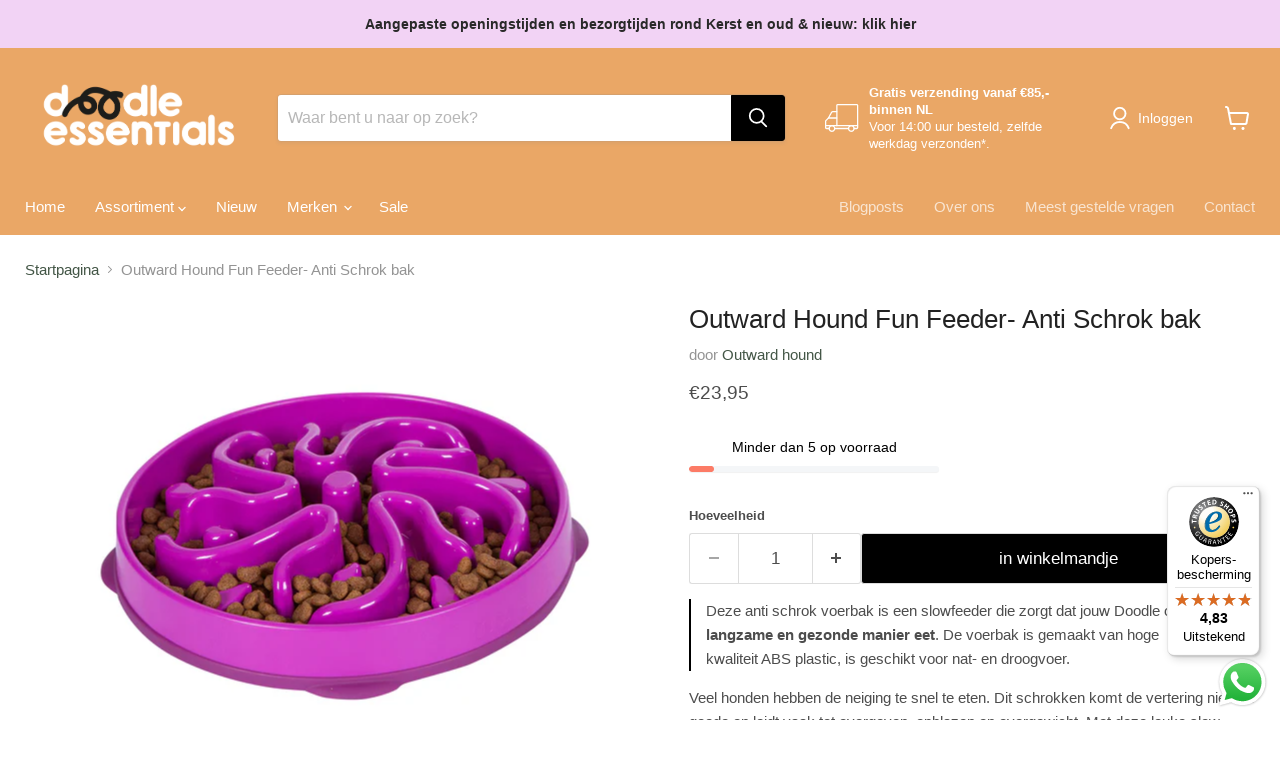

--- FILE ---
content_type: text/html; charset=utf-8
request_url: https://doodle-essentials.nl/products/anti-schrok-voerbak
body_size: 75151
content:
<!doctype html>
<html class="no-js no-touch" lang="nl">
  <head>
	<script id="pandectes-rules">   /* PANDECTES-GDPR: DO NOT MODIFY AUTO GENERATED CODE OF THIS SCRIPT */      window.PandectesSettings = {"store":{"id":27218018327,"plan":"basic","theme":"Empire 21-01","primaryLocale":"nl","adminMode":false,"headless":false,"storefrontRootDomain":"","checkoutRootDomain":"","storefrontAccessToken":""},"tsPublished":1737550902,"declaration":{"showPurpose":false,"showProvider":false,"showDateGenerated":false},"language":{"languageMode":"Single","fallbackLanguage":"nl","languageDetection":"browser","languagesSupported":[]},"texts":{"managed":{"headerText":{"nl":"We respect your privacy"},"consentText":{"nl":"Deze website maakt gebruik van cookies om ervoor te zorgen dat u de beste ervaring krijgt."},"dismissButtonText":{"nl":"Akkoord"},"linkText":{"nl":"Privacy policy"},"imprintText":{"nl":"Afdruk"},"preferencesButtonText":{"nl":"Preferences"},"allowButtonText":{"nl":"Accept"},"denyButtonText":{"nl":"Decline"},"leaveSiteButtonText":{"nl":"Leave this site"},"cookiePolicyText":{"nl":"Cookie policy"},"preferencesPopupTitleText":{"nl":"Manage consent preferences"},"preferencesPopupIntroText":{"nl":"When you visit any web site, it may store or retrieve information on your browser, mostly in the form of cookies. This information might be about you, your preferences or your device and is mostly used to make the site work as you expect it to. The information does not usually directly identify you, but it can give you a more personalized web experience."},"preferencesPopupCloseButtonText":{"nl":"Close"},"preferencesPopupAcceptAllButtonText":{"nl":"Accept all"},"preferencesPopupRejectAllButtonText":{"nl":"Reject all"},"preferencesPopupSaveButtonText":{"nl":"Save preferences & exit"},"accessSectionTitleText":{"nl":"Data Portability"},"accessSectionParagraphText":{"nl":"You have the right to be able to access your personal data at any time. This includes your account information, your order records as well as any GDPR related requests you have made so far. You have the right to request a full report of your data."},"rectificationSectionTitleText":{"nl":"Data Rectification"},"rectificationSectionParagraphText":{"nl":"You have the right to request your data to be updated whenever you think it is appropriate."},"erasureSectionTitleText":{"nl":"Right to be Forgotten"},"erasureSectionParagraphText":{"nl":"Use this option if you want to remove your personal and other data from our store. Keep in mind that this process will delete your account, so you will no longer be able to access or use it anymore."},"declIntroText":{"nl":"We gebruiken cookies om de functionaliteit van de website te optimaliseren, de prestaties te analyseren en u een gepersonaliseerde ervaring te bieden. Sommige cookies zijn essentieel om de website goed te laten werken en correct te laten functioneren. Die cookies kunnen niet worden uitgeschakeld. In dit venster kunt u uw voorkeur voor cookies beheren."}},"categories":{"strictlyNecessaryCookiesTitleText":{"nl":"Strictly necessary cookies"},"functionalityCookiesTitleText":{"nl":"Functionality cookies"},"performanceCookiesTitleText":{"nl":"Performance cookies"},"targetingCookiesTitleText":{"nl":"Targeting cookies"},"unclassifiedCookiesTitleText":{"nl":"Unclassified cookies"},"strictlyNecessaryCookiesDescriptionText":{"nl":"These cookies are essential in order to enable you to move around the website and use its features, such as accessing secure areas of the website. Without these cookies services you have asked for, like shopping baskets or e-billing, cannot be provided."},"functionalityCookiesDescriptionText":{"nl":"These cookies allow the website to remember choices you make (such as your user name, language or the region you are in) and provide enhanced, more personal features. For instance, a website may be able to provide you with local weather reports or traffic news by storing in a cookie the region in which you are currently located. These cookies can also be used to remember changes you have made to text size, fonts and other parts of web pages that you can customise. They may also be used to provide services you have asked for such as watching a video or commenting on a blog. The information these cookies collect may be anonymised and they cannot track your browsing activity on other websites."},"performanceCookiesDescriptionText":{"nl":"These cookies collect information about how visitors use a website, for instance which pages visitors go to most often, and if they get error messages from web pages. These cookies don’t collect information that identifies a visitor. All information these cookies collect is aggregated and therefore anonymous. It is only used to improve how a website works."},"targetingCookiesDescriptionText":{"nl":"These cookies are used to deliver adverts more relevant to you and your interests They are also used to limit the number of times you see an advertisement as well as help measure the effectiveness of the advertising campaign. They are usually placed by advertising networks with the website operator’s permission. They remember that you have visited a website and this information is shared with other organisations such as advertisers. Quite often targeting or advertising cookies will be linked to site functionality provided by the other organisation."},"unclassifiedCookiesDescriptionText":{"nl":"Unclassified cookies are cookies that we are in the process of classifying, together with the providers of individual cookies."}},"auto":{"declName":{"nl":"Naam"},"declPath":{"nl":"Pad"},"declType":{"nl":"Type"},"declDomain":{"nl":"Domein"},"declPurpose":{"nl":"Doel"},"declProvider":{"nl":"Aanbieder"},"declRetention":{"nl":"Behoud"},"declFirstParty":{"nl":"Directe"},"declThirdParty":{"nl":"Derde partij"},"declSeconds":{"nl":"seconden"},"declMinutes":{"nl":"minuten"},"declHours":{"nl":"uur"},"declDays":{"nl":"dagen"},"declMonths":{"nl":"maanden"},"declYears":{"nl":"jaren"},"declSession":{"nl":"Sessie"},"cookiesDetailsText":{"nl":"Cookiegegevens"},"preferencesPopupAlwaysAllowedText":{"nl":"altijd toegestaan"},"submitButton":{"nl":"Indienen"},"submittingButton":{"nl":"Verzenden..."},"cancelButton":{"nl":"Annuleren"},"guestsSupportInfoText":{"nl":"Log in met uw klantaccount om verder te gaan."},"guestsSupportEmailPlaceholder":{"nl":"E-mailadres"},"guestsSupportEmailValidationError":{"nl":"E-mail is niet geldig"},"guestsSupportEmailSuccessTitle":{"nl":"dankjewel voor je aanvraag"},"guestsSupportEmailFailureTitle":{"nl":"Er is een probleem opgetreden"},"guestsSupportEmailSuccessMessage":{"nl":"Als je bent geregistreerd als klant van deze winkel, ontvang je binnenkort een e-mail met instructies over hoe je verder kunt gaan."},"guestsSupportEmailFailureMessage":{"nl":"Uw verzoek is niet ingediend. Probeer het opnieuw en als het probleem aanhoudt, neem dan contact op met de winkeleigenaar voor hulp."},"confirmationSuccessTitle":{"nl":"Uw verzoek is geverifieerd"},"confirmationFailureTitle":{"nl":"Er is een probleem opgetreden"},"confirmationSuccessMessage":{"nl":"We zullen spoedig contact met u opnemen over uw verzoek."},"confirmationFailureMessage":{"nl":"Uw verzoek is niet geverifieerd. Probeer het opnieuw en als het probleem aanhoudt, neem dan contact op met de winkeleigenaar voor hulp"},"consentSectionTitleText":{"nl":"Uw toestemming voor cookies"},"consentSectionNoConsentText":{"nl":"U heeft niet ingestemd met het cookiebeleid van deze website."},"consentSectionConsentedText":{"nl":"U heeft ingestemd met het cookiebeleid van deze website op:"},"consentStatus":{"nl":"Toestemmingsvoorkeur"},"consentDate":{"nl":"Toestemmingsdatum"},"consentId":{"nl":"Toestemmings-ID"},"consentSectionChangeConsentActionText":{"nl":"Wijzig de toestemmingsvoorkeur"},"accessSectionGDPRRequestsActionText":{"nl":"Verzoeken van betrokkenen"},"accessSectionAccountInfoActionText":{"nl":"Persoonlijke gegevens"},"accessSectionOrdersRecordsActionText":{"nl":"Bestellingen"},"accessSectionDownloadReportActionText":{"nl":"Download alles"},"rectificationCommentPlaceholder":{"nl":"Beschrijf wat u wilt bijwerken"},"rectificationCommentValidationError":{"nl":"Commentaar is verplicht"},"rectificationSectionEditAccountActionText":{"nl":"Vraag een update aan"},"erasureSectionRequestDeletionActionText":{"nl":"Verzoek om verwijdering van persoonlijke gegevens"}}},"library":{"previewMode":false,"fadeInTimeout":0,"defaultBlocked":0,"showLink":true,"showImprintLink":false,"showGoogleLink":false,"enabled":true,"cookie":{"name":"_pandectes_gdpr","expiryDays":365,"secure":true},"dismissOnScroll":false,"dismissOnWindowClick":false,"dismissOnTimeout":false,"palette":{"popup":{"background":"#FFFFFF","backgroundForCalculations":{"a":1,"b":255,"g":255,"r":255},"text":"#444444"},"button":{"background":"#41684C","backgroundForCalculations":{"a":1,"b":76,"g":104,"r":65},"text":"#FFFFFF","textForCalculation":{"a":1,"b":255,"g":255,"r":255},"border":"transparent"}},"content":{"href":"https://doodle-essentials.nl/policies/privacy-policy","close":"&#10005;","target":"_blank","logo":""},"window":"<div role=\"dialog\" aria-live=\"polite\" aria-label=\"cookieconsent\" aria-describedby=\"cookieconsent:desc\" id=\"pandectes-banner\" class=\"cc-window-wrapper cc-bottom-wrapper\"><div class=\"pd-cookie-banner-window cc-window {{classes}}\"><!--googleoff: all-->{{children}}<!--googleon: all--></div></div>","compliance":{"info":"<div class=\"cc-compliance cc-highlight\">{{dismiss}}</div>"},"type":"info","layouts":{"basic":"{{messagelink}}{{compliance}}"},"position":"bottom","theme":"classic","revokable":false,"animateRevokable":false,"static":false,"autoAttach":true,"hasTransition":true,"blacklistPage":[""]},"geolocation":{"brOnly":false,"caOnly":false,"euOnly":false},"dsr":{"guestsSupport":false,"accessSectionDownloadReportAuto":false},"banner":{"resetTs":1617307723,"extraCss":"        .cc-banner-logo {max-width: 24em!important;}    @media(min-width: 768px) {.cc-window.cc-floating{max-width: 24em!important;width: 24em!important;}}    .cc-message, .pd-cookie-banner-window .cc-header, .cc-logo {text-align: left}    .cc-window-wrapper{z-index: 16777100;}    .cc-window{z-index: 16777100;font-size: 15px!important;font-family: inherit;}    .pd-cookie-banner-window .cc-header{font-size: 15px!important;font-family: inherit;}    .pd-cp-ui{font-family: inherit; background-color: #FFFFFF;color:#444444;}    button.pd-cp-btn, a.pd-cp-btn{background-color:#41684C;color:#FFFFFF!important;}    input + .pd-cp-preferences-slider{background-color: rgba(68, 68, 68, 0.3)}    .pd-cp-scrolling-section::-webkit-scrollbar{background-color: rgba(68, 68, 68, 0.3)}    input:checked + .pd-cp-preferences-slider{background-color: rgba(68, 68, 68, 1)}    .pd-cp-scrolling-section::-webkit-scrollbar-thumb {background-color: rgba(68, 68, 68, 1)}    .pd-cp-ui-close{color:#444444;}    .pd-cp-preferences-slider:before{background-color: #FFFFFF}    .pd-cp-title:before {border-color: #444444!important}    .pd-cp-preferences-slider{background-color:#444444}    .pd-cp-toggle{color:#444444!important}    @media(max-width:699px) {.pd-cp-ui-close-top svg {fill: #444444}}    .pd-cp-toggle:hover,.pd-cp-toggle:visited,.pd-cp-toggle:active{color:#444444!important}    .pd-cookie-banner-window {}  ","customJavascript":null,"showPoweredBy":false,"hybridStrict":false,"cookiesBlockedByDefault":"0","isActive":false,"implicitSavePreferences":false,"cookieIcon":false,"blockBots":false,"showCookiesDetails":true,"hasTransition":true,"blockingPage":false,"showOnlyLandingPage":false,"leaveSiteUrl":"https://www.google.com","linkRespectStoreLang":false},"cookies":{"0":[],"1":[{"name":"secure_customer_sig","type":"http","domain":"doodle-essentials.nl","path":"/","provider":"Shopify","firstParty":false,"retention":"1 day(s)","expires":1,"unit":"declDays","purpose":{"nl":"Used in connection with customer login."}},{"name":"cart_currency","type":"http","domain":"doodle-essentials.nl","path":"/","provider":"Shopify","firstParty":false,"retention":"1 day(s)","expires":1,"unit":"declDays","purpose":{"nl":"Used in connection with shopping cart."}},{"name":"cart_sig","type":"http","domain":"doodle-essentials.nl","path":"/","provider":"Shopify","firstParty":false,"retention":"1 day(s)","expires":1,"unit":"declDays","purpose":{"nl":"Used in connection with checkout."}},{"name":"Cart","type":"http","domain":"doodle-essentials.nl","path":"/","provider":"Unknown","firstParty":true,"retention":"1 day(s)","expires":1,"unit":"declDays","purpose":{"nl":""}},{"name":"Secret","type":"http","domain":"doodle-essentials.nl","path":"/","provider":"Unknown","firstParty":true,"retention":"1 day(s)","expires":1,"unit":"declDays","purpose":{"nl":""}},{"name":"Secure_customer_sig","type":"http","domain":"doodle-essentials.nl","path":"/","provider":"Unknown","firstParty":true,"retention":"1 day(s)","expires":1,"unit":"declDays","purpose":{"nl":""}},{"name":"_ab","type":"http","domain":"doodle-essentials.nl","path":"/","provider":"Shopify","firstParty":true,"retention":"1 day(s)","expires":1,"unit":"declDays","purpose":{"nl":"Used in connection with access to admin."}},{"name":"_pay_session","type":"http","domain":"doodle-essentials.nl","path":"/","provider":"Unknown","firstParty":true,"retention":"1 day(s)","expires":1,"unit":"declDays","purpose":{"nl":""}},{"name":"_secure_session_id","type":"http","domain":"doodle-essentials.nl","path":"/","provider":"Shopify","firstParty":true,"retention":"1 day(s)","expires":1,"unit":"declDays","purpose":{"nl":"Used in connection with navigation through a storefront."}},{"name":"_shopify_country","type":"http","domain":"doodle-essentials.nl","path":"/","provider":"Shopify","firstParty":true,"retention":"1 day(s)","expires":1,"unit":"declDays","purpose":{"nl":"Cookie is placed by Shopify to store location data."}},{"name":"_shopify_m","type":"http","domain":"doodle-essentials.nl","path":"/","provider":"Shopify","firstParty":true,"retention":"1 day(s)","expires":1,"unit":"declDays","purpose":{"nl":"Used for managing customer privacy settings."}},{"name":"_shopify_tm","type":"http","domain":"doodle-essentials.nl","path":"/","provider":"Shopify","firstParty":true,"retention":"1 day(s)","expires":1,"unit":"declDays","purpose":{"nl":"Used for managing customer privacy settings."}},{"name":"_shopify_tw","type":"http","domain":"doodle-essentials.nl","path":"/","provider":"Shopify","firstParty":true,"retention":"1 day(s)","expires":1,"unit":"declDays","purpose":{"nl":"Used for managing customer privacy settings."}},{"name":"_storefront_u","type":"http","domain":"doodle-essentials.nl","path":"/","provider":"Shopify","firstParty":true,"retention":"1 day(s)","expires":1,"unit":"declDays","purpose":{"nl":"Used to facilitate updating customer account information."}},{"name":"_tracking_consent","type":"http","domain":"doodle-essentials.nl","path":"/","provider":"Shopify","firstParty":true,"retention":"1 day(s)","expires":1,"unit":"declDays","purpose":{"nl":"Tracking preferences."}},{"name":"cart","type":"http","domain":"doodle-essentials.nl","path":"/","provider":"Shopify","firstParty":true,"retention":"1 day(s)","expires":1,"unit":"declDays","purpose":{"nl":"Used in connection with shopping cart."}},{"name":"cart_ts","type":"http","domain":"doodle-essentials.nl","path":"/","provider":"Shopify","firstParty":true,"retention":"1 day(s)","expires":1,"unit":"declDays","purpose":{"nl":"Used in connection with checkout."}},{"name":"cart_ver","type":"http","domain":"doodle-essentials.nl","path":"/","provider":"Shopify","firstParty":true,"retention":"1 day(s)","expires":1,"unit":"declDays","purpose":{"nl":"Used in connection with shopping cart."}},{"name":"checkout","type":"http","domain":"doodle-essentials.nl","path":"/","provider":"Shopify","firstParty":true,"retention":"1 day(s)","expires":1,"unit":"declDays","purpose":{"nl":"Used in connection with checkout."}},{"name":"checkout_token","type":"http","domain":"doodle-essentials.nl","path":"/","provider":"Shopify","firstParty":true,"retention":"1 day(s)","expires":1,"unit":"declDays","purpose":{"nl":"Used in connection with checkout."}},{"name":"cookietest","type":"http","domain":"doodle-essentials.nl","path":"/","provider":"Unknown","firstParty":true,"retention":"1 day(s)","expires":1,"unit":"declDays","purpose":{"nl":""}},{"name":"master_device_id","type":"http","domain":"doodle-essentials.nl","path":"/","provider":"Shopify","firstParty":true,"retention":"1 day(s)","expires":1,"unit":"declDays","purpose":{"nl":"Used in connection with merchant login."}},{"name":"previous_checkout_token","type":"http","domain":"doodle-essentials.nl","path":"/","provider":"Unknown","firstParty":true,"retention":"1 day(s)","expires":1,"unit":"declDays","purpose":{"nl":""}},{"name":"previous_step","type":"http","domain":"doodle-essentials.nl","path":"/","provider":"Shopify","firstParty":true,"retention":"1 day(s)","expires":1,"unit":"declDays","purpose":{"nl":"Used in connection with checkout."}},{"name":"remember_me","type":"http","domain":"doodle-essentials.nl","path":"/","provider":"Shopify","firstParty":true,"retention":"1 day(s)","expires":1,"unit":"declDays","purpose":{"nl":"Used in connection with checkout."}},{"name":"shopify_pay_redirect","type":"http","domain":"doodle-essentials.nl","path":"/","provider":"Shopify","firstParty":true,"retention":"1 day(s)","expires":1,"unit":"declDays","purpose":{"nl":"Used in connection with checkout."}},{"name":"storefront_digest","type":"http","domain":"doodle-essentials.nl","path":"/","provider":"Shopify","firstParty":true,"retention":"1 day(s)","expires":1,"unit":"declDays","purpose":{"nl":"Used in connection with customer login."}},{"name":"tracked_start_checkout","type":"http","domain":"doodle-essentials.nl","path":"/","provider":"Shopify","firstParty":true,"retention":"1 day(s)","expires":1,"unit":"declDays","purpose":{"nl":"Used in connection with checkout."}},{"name":"_pandectes_gdpr","type":"http","domain":"doodle-essentials.nl","path":"/","provider":"Pandectes","firstParty":true,"retention":"1 year(s)","expires":1,"unit":"declYears","purpose":{"nl":"Gebruikt voor de functionaliteit van de banner voor toestemming voor cookies."}}],"2":[{"name":"_orig_referrer","type":"http","domain":".doodle-essentials.nl","path":"/","provider":"Shopify","firstParty":true,"retention":"1 day(s)","expires":1,"unit":"declDays","purpose":{"nl":"Tracks landing pages."}},{"name":"_landing_page","type":"http","domain":".doodle-essentials.nl","path":"/","provider":"Shopify","firstParty":true,"retention":"1 day(s)","expires":1,"unit":"declDays","purpose":{"nl":"Tracks landing pages."}},{"name":"_shopify_y","type":"http","domain":".doodle-essentials.nl","path":"/","provider":"Shopify","firstParty":true,"retention":"1 day(s)","expires":1,"unit":"declDays","purpose":{"nl":"Shopify analytics."}},{"name":"_shopify_s","type":"http","domain":".doodle-essentials.nl","path":"/","provider":"Shopify","firstParty":true,"retention":"1 day(s)","expires":1,"unit":"declDays","purpose":{"nl":"Shopify analytics."}},{"name":"_shopify_fs","type":"http","domain":".doodle-essentials.nl","path":"/","provider":"Shopify","firstParty":true,"retention":"1 day(s)","expires":1,"unit":"declDays","purpose":{"nl":"Shopify analytics."}},{"name":"_shopify_sa_t","type":"http","domain":".doodle-essentials.nl","path":"/","provider":"Shopify","firstParty":true,"retention":"1 day(s)","expires":1,"unit":"declDays","purpose":{"nl":"Shopify analytics relating to marketing & referrals."}},{"name":"_shopify_sa_p","type":"http","domain":".doodle-essentials.nl","path":"/","provider":"Shopify","firstParty":true,"retention":"1 day(s)","expires":1,"unit":"declDays","purpose":{"nl":"Shopify analytics relating to marketing & referrals."}},{"name":"_ga","type":"http","domain":".doodle-essentials.nl","path":"/","provider":"Google","firstParty":true,"retention":"1 day(s)","expires":1,"unit":"declDays","purpose":{"nl":"Cookie is set by Google Analytics with unknown functionality"}},{"name":"_gid","type":"http","domain":".doodle-essentials.nl","path":"/","provider":"Google","firstParty":true,"retention":"1 day(s)","expires":1,"unit":"declDays","purpose":{"nl":"Cookie is placed by Google Analytics to count and track pageviews."}},{"name":"_gat","type":"http","domain":".doodle-essentials.nl","path":"/","provider":"Google","firstParty":true,"retention":"1 day(s)","expires":1,"unit":"declDays","purpose":{"nl":"Cookie is placed by Google Analytics to filter requests from bots."}}],"4":[{"name":"_y","type":"http","domain":".doodle-essentials.nl","path":"/","provider":"Shopify","firstParty":true,"retention":"1 day(s)","expires":1,"unit":"declDays","purpose":{"nl":"Shopify analytics."}},{"name":"_s","type":"http","domain":".doodle-essentials.nl","path":"/","provider":"Shopify","firstParty":true,"retention":"1 day(s)","expires":1,"unit":"declDays","purpose":{"nl":"Shopify analytics."}},{"name":"_fbp","type":"http","domain":".doodle-essentials.nl","path":"/","provider":"Facebook","firstParty":true,"retention":"1 day(s)","expires":1,"unit":"declDays","purpose":{"nl":"Cookie is placed by Facebook to track visits across websites."}},{"name":"fr","type":"http","domain":".facebook.com","path":"/","provider":"Facebook","firstParty":false,"retention":"1 day(s)","expires":1,"unit":"declDays","purpose":{"nl":"Is used to deliver, measure and improve the relevancy of ads"}},{"name":"test_cookie","type":"http","domain":".doubleclick.net","path":"/","provider":"Google","firstParty":false,"retention":"1 day(s)","expires":1,"unit":"declDays","purpose":{"nl":"To measure the visitors’ actions after they click through from an advert. Expires after each visit."}},{"name":"_shopify_d\t","type":"http","domain":"doodle-essentials.nl","path":"/","provider":"Unknown","firstParty":true,"retention":"1 day(s)","expires":1,"unit":"declDays","purpose":{"nl":""}},{"name":"_gcl_au","type":"http","domain":".doodle-essentials.nl","path":"/","provider":"Google","firstParty":true,"retention":"1 year(s)","expires":1,"unit":"declYears","purpose":{"nl":"Cookie wordt geplaatst door Google Tag Manager om conversies bij te houden."}}],"8":[{"name":"_ga_XGCHMKCEZ1","type":"http","domain":".doodle-essentials.nl","path":"/","provider":"Unknown","firstParty":true,"retention":"1 year(s)","expires":1,"unit":"declYears","purpose":{"nl":""}},{"name":"localization","type":"http","domain":"doodle-essentials.nl","path":"/","provider":"Unknown","firstParty":true,"retention":"1 year(s)","expires":1,"unit":"declYears","purpose":{"nl":""}}]},"blocker":{"isActive":false,"googleConsentMode":{"id":"","analyticsId":"","adwordsId":"","isActive":false,"adStorageCategory":4,"analyticsStorageCategory":2,"personalizationStorageCategory":1,"functionalityStorageCategory":1,"customEvent":true,"securityStorageCategory":0,"redactData":true,"urlPassthrough":false},"facebookPixel":{"id":"","isActive":false,"ldu":false},"microsoft":{},"rakuten":{"isActive":false,"cmp":false,"ccpa":false},"defaultBlocked":0,"patterns":{"whiteList":[],"blackList":{"1":[],"2":[],"4":[],"8":[]},"iframesWhiteList":[],"iframesBlackList":{"1":[],"2":[],"4":[],"8":[]},"beaconsWhiteList":[],"beaconsBlackList":{"1":[],"2":[],"4":[],"8":[]}}}}      !function(){"use strict";window.PandectesRules=window.PandectesRules||{},window.PandectesRules.manualBlacklist={1:[],2:[],4:[]},window.PandectesRules.blacklistedIFrames={1:[],2:[],4:[]},window.PandectesRules.blacklistedCss={1:[],2:[],4:[]},window.PandectesRules.blacklistedBeacons={1:[],2:[],4:[]};var e="javascript/blocked";function t(e){return new RegExp(e.replace(/[/\\.+?$()]/g,"\\$&").replace("*","(.*)"))}var n=function(e){var t=arguments.length>1&&void 0!==arguments[1]?arguments[1]:"log";new URLSearchParams(window.location.search).get("log")&&console[t]("PandectesRules: ".concat(e))};function a(e){var t=document.createElement("script");t.async=!0,t.src=e,document.head.appendChild(t)}function r(e,t){var n=Object.keys(e);if(Object.getOwnPropertySymbols){var a=Object.getOwnPropertySymbols(e);t&&(a=a.filter((function(t){return Object.getOwnPropertyDescriptor(e,t).enumerable}))),n.push.apply(n,a)}return n}function o(e){for(var t=1;t<arguments.length;t++){var n=null!=arguments[t]?arguments[t]:{};t%2?r(Object(n),!0).forEach((function(t){s(e,t,n[t])})):Object.getOwnPropertyDescriptors?Object.defineProperties(e,Object.getOwnPropertyDescriptors(n)):r(Object(n)).forEach((function(t){Object.defineProperty(e,t,Object.getOwnPropertyDescriptor(n,t))}))}return e}function i(e){var t=function(e,t){if("object"!=typeof e||!e)return e;var n=e[Symbol.toPrimitive];if(void 0!==n){var a=n.call(e,t||"default");if("object"!=typeof a)return a;throw new TypeError("@@toPrimitive must return a primitive value.")}return("string"===t?String:Number)(e)}(e,"string");return"symbol"==typeof t?t:t+""}function s(e,t,n){return(t=i(t))in e?Object.defineProperty(e,t,{value:n,enumerable:!0,configurable:!0,writable:!0}):e[t]=n,e}function c(e,t){return function(e){if(Array.isArray(e))return e}(e)||function(e,t){var n=null==e?null:"undefined"!=typeof Symbol&&e[Symbol.iterator]||e["@@iterator"];if(null!=n){var a,r,o,i,s=[],c=!0,l=!1;try{if(o=(n=n.call(e)).next,0===t){if(Object(n)!==n)return;c=!1}else for(;!(c=(a=o.call(n)).done)&&(s.push(a.value),s.length!==t);c=!0);}catch(e){l=!0,r=e}finally{try{if(!c&&null!=n.return&&(i=n.return(),Object(i)!==i))return}finally{if(l)throw r}}return s}}(e,t)||d(e,t)||function(){throw new TypeError("Invalid attempt to destructure non-iterable instance.\nIn order to be iterable, non-array objects must have a [Symbol.iterator]() method.")}()}function l(e){return function(e){if(Array.isArray(e))return u(e)}(e)||function(e){if("undefined"!=typeof Symbol&&null!=e[Symbol.iterator]||null!=e["@@iterator"])return Array.from(e)}(e)||d(e)||function(){throw new TypeError("Invalid attempt to spread non-iterable instance.\nIn order to be iterable, non-array objects must have a [Symbol.iterator]() method.")}()}function d(e,t){if(e){if("string"==typeof e)return u(e,t);var n=Object.prototype.toString.call(e).slice(8,-1);return"Object"===n&&e.constructor&&(n=e.constructor.name),"Map"===n||"Set"===n?Array.from(e):"Arguments"===n||/^(?:Ui|I)nt(?:8|16|32)(?:Clamped)?Array$/.test(n)?u(e,t):void 0}}function u(e,t){(null==t||t>e.length)&&(t=e.length);for(var n=0,a=new Array(t);n<t;n++)a[n]=e[n];return a}var f=window.PandectesRulesSettings||window.PandectesSettings,g=!(void 0===window.dataLayer||!Array.isArray(window.dataLayer)||!window.dataLayer.some((function(e){return"pandectes_full_scan"===e.event}))),p=function(){var e,t=arguments.length>0&&void 0!==arguments[0]?arguments[0]:"_pandectes_gdpr",n=("; "+document.cookie).split("; "+t+"=");if(n.length<2)e={};else{var a=n.pop().split(";");e=window.atob(a.shift())}var r=function(e){try{return JSON.parse(e)}catch(e){return!1}}(e);return!1!==r?r:e}(),h=f.banner.isActive,y=f.blocker,v=y.defaultBlocked,w=y.patterns,m=p&&null!==p.preferences&&void 0!==p.preferences?p.preferences:null,b=g?0:h?null===m?v:m:0,k={1:!(1&b),2:!(2&b),4:!(4&b)},_=w.blackList,S=w.whiteList,L=w.iframesBlackList,C=w.iframesWhiteList,P=w.beaconsBlackList,A=w.beaconsWhiteList,O={blackList:[],whiteList:[],iframesBlackList:{1:[],2:[],4:[],8:[]},iframesWhiteList:[],beaconsBlackList:{1:[],2:[],4:[],8:[]},beaconsWhiteList:[]};[1,2,4].map((function(e){var n;k[e]||((n=O.blackList).push.apply(n,l(_[e].length?_[e].map(t):[])),O.iframesBlackList[e]=L[e].length?L[e].map(t):[],O.beaconsBlackList[e]=P[e].length?P[e].map(t):[])})),O.whiteList=S.length?S.map(t):[],O.iframesWhiteList=C.length?C.map(t):[],O.beaconsWhiteList=A.length?A.map(t):[];var E={scripts:[],iframes:{1:[],2:[],4:[]},beacons:{1:[],2:[],4:[]},css:{1:[],2:[],4:[]}},I=function(t,n){return t&&(!n||n!==e)&&(!O.blackList||O.blackList.some((function(e){return e.test(t)})))&&(!O.whiteList||O.whiteList.every((function(e){return!e.test(t)})))},B=function(e,t){var n=O.iframesBlackList[t],a=O.iframesWhiteList;return e&&(!n||n.some((function(t){return t.test(e)})))&&(!a||a.every((function(t){return!t.test(e)})))},j=function(e,t){var n=O.beaconsBlackList[t],a=O.beaconsWhiteList;return e&&(!n||n.some((function(t){return t.test(e)})))&&(!a||a.every((function(t){return!t.test(e)})))},T=new MutationObserver((function(e){for(var t=0;t<e.length;t++)for(var n=e[t].addedNodes,a=0;a<n.length;a++){var r=n[a],o=r.dataset&&r.dataset.cookiecategory;if(1===r.nodeType&&"LINK"===r.tagName){var i=r.dataset&&r.dataset.href;if(i&&o)switch(o){case"functionality":case"C0001":E.css[1].push(i);break;case"performance":case"C0002":E.css[2].push(i);break;case"targeting":case"C0003":E.css[4].push(i)}}}})),R=new MutationObserver((function(t){for(var a=0;a<t.length;a++)for(var r=t[a].addedNodes,o=function(){var t=r[i],a=t.src||t.dataset&&t.dataset.src,o=t.dataset&&t.dataset.cookiecategory;if(1===t.nodeType&&"IFRAME"===t.tagName){if(a){var s=!1;B(a,1)||"functionality"===o||"C0001"===o?(s=!0,E.iframes[1].push(a)):B(a,2)||"performance"===o||"C0002"===o?(s=!0,E.iframes[2].push(a)):(B(a,4)||"targeting"===o||"C0003"===o)&&(s=!0,E.iframes[4].push(a)),s&&(t.removeAttribute("src"),t.setAttribute("data-src",a))}}else if(1===t.nodeType&&"IMG"===t.tagName){if(a){var c=!1;j(a,1)?(c=!0,E.beacons[1].push(a)):j(a,2)?(c=!0,E.beacons[2].push(a)):j(a,4)&&(c=!0,E.beacons[4].push(a)),c&&(t.removeAttribute("src"),t.setAttribute("data-src",a))}}else if(1===t.nodeType&&"SCRIPT"===t.tagName){var l=t.type,d=!1;if(I(a,l)?(n("rule blocked: ".concat(a)),d=!0):a&&o?n("manually blocked @ ".concat(o,": ").concat(a)):o&&n("manually blocked @ ".concat(o,": inline code")),d){E.scripts.push([t,l]),t.type=e;t.addEventListener("beforescriptexecute",(function n(a){t.getAttribute("type")===e&&a.preventDefault(),t.removeEventListener("beforescriptexecute",n)})),t.parentElement&&t.parentElement.removeChild(t)}}},i=0;i<r.length;i++)o()})),D=document.createElement,x={src:Object.getOwnPropertyDescriptor(HTMLScriptElement.prototype,"src"),type:Object.getOwnPropertyDescriptor(HTMLScriptElement.prototype,"type")};window.PandectesRules.unblockCss=function(e){var t=E.css[e]||[];t.length&&n("Unblocking CSS for ".concat(e)),t.forEach((function(e){var t=document.querySelector('link[data-href^="'.concat(e,'"]'));t.removeAttribute("data-href"),t.href=e})),E.css[e]=[]},window.PandectesRules.unblockIFrames=function(e){var t=E.iframes[e]||[];t.length&&n("Unblocking IFrames for ".concat(e)),O.iframesBlackList[e]=[],t.forEach((function(e){var t=document.querySelector('iframe[data-src^="'.concat(e,'"]'));t.removeAttribute("data-src"),t.src=e})),E.iframes[e]=[]},window.PandectesRules.unblockBeacons=function(e){var t=E.beacons[e]||[];t.length&&n("Unblocking Beacons for ".concat(e)),O.beaconsBlackList[e]=[],t.forEach((function(e){var t=document.querySelector('img[data-src^="'.concat(e,'"]'));t.removeAttribute("data-src"),t.src=e})),E.beacons[e]=[]},window.PandectesRules.unblockInlineScripts=function(e){var t=1===e?"functionality":2===e?"performance":"targeting",a=document.querySelectorAll('script[type="javascript/blocked"][data-cookiecategory="'.concat(t,'"]'));n("unblockInlineScripts: ".concat(a.length," in ").concat(t)),a.forEach((function(e){var t=document.createElement("script");t.type="text/javascript",e.hasAttribute("src")?t.src=e.getAttribute("src"):t.textContent=e.textContent,document.head.appendChild(t),e.parentNode.removeChild(e)}))},window.PandectesRules.unblockInlineCss=function(e){var t=1===e?"functionality":2===e?"performance":"targeting",a=document.querySelectorAll('link[data-cookiecategory="'.concat(t,'"]'));n("unblockInlineCss: ".concat(a.length," in ").concat(t)),a.forEach((function(e){e.href=e.getAttribute("data-href")}))},window.PandectesRules.unblock=function(e){e.length<1?(O.blackList=[],O.whiteList=[],O.iframesBlackList=[],O.iframesWhiteList=[]):(O.blackList&&(O.blackList=O.blackList.filter((function(t){return e.every((function(e){return"string"==typeof e?!t.test(e):e instanceof RegExp?t.toString()!==e.toString():void 0}))}))),O.whiteList&&(O.whiteList=[].concat(l(O.whiteList),l(e.map((function(e){if("string"==typeof e){var n=".*"+t(e)+".*";if(O.whiteList.every((function(e){return e.toString()!==n.toString()})))return new RegExp(n)}else if(e instanceof RegExp&&O.whiteList.every((function(t){return t.toString()!==e.toString()})))return e;return null})).filter(Boolean)))));var a=0;l(E.scripts).forEach((function(e,t){var n=c(e,2),r=n[0],o=n[1];if(function(e){var t=e.getAttribute("src");return O.blackList&&O.blackList.every((function(e){return!e.test(t)}))||O.whiteList&&O.whiteList.some((function(e){return e.test(t)}))}(r)){for(var i=document.createElement("script"),s=0;s<r.attributes.length;s++){var l=r.attributes[s];"src"!==l.name&&"type"!==l.name&&i.setAttribute(l.name,r.attributes[s].value)}i.setAttribute("src",r.src),i.setAttribute("type",o||"application/javascript"),document.head.appendChild(i),E.scripts.splice(t-a,1),a++}})),0==O.blackList.length&&0===O.iframesBlackList[1].length&&0===O.iframesBlackList[2].length&&0===O.iframesBlackList[4].length&&0===O.beaconsBlackList[1].length&&0===O.beaconsBlackList[2].length&&0===O.beaconsBlackList[4].length&&(n("Disconnecting observers"),R.disconnect(),T.disconnect())};var N=f.store,U=N.adminMode,z=N.headless,M=N.storefrontRootDomain,q=N.checkoutRootDomain,F=N.storefrontAccessToken,W=f.banner.isActive,H=f.blocker.defaultBlocked;W&&function(e){if(window.Shopify&&window.Shopify.customerPrivacy)e();else{var t=null;window.Shopify&&window.Shopify.loadFeatures&&window.Shopify.trackingConsent?e():t=setInterval((function(){window.Shopify&&window.Shopify.loadFeatures&&(clearInterval(t),window.Shopify.loadFeatures([{name:"consent-tracking-api",version:"0.1"}],(function(t){t?n("Shopify.customerPrivacy API - failed to load"):(n("shouldShowBanner() -> ".concat(window.Shopify.trackingConsent.shouldShowBanner()," | saleOfDataRegion() -> ").concat(window.Shopify.trackingConsent.saleOfDataRegion())),e())})))}),10)}}((function(){!function(){var e=window.Shopify.trackingConsent;if(!1!==e.shouldShowBanner()||null!==m||7!==H)try{var t=U&&!(window.Shopify&&window.Shopify.AdminBarInjector),a={preferences:!(1&b)||g||t,analytics:!(2&b)||g||t,marketing:!(4&b)||g||t};z&&(a.headlessStorefront=!0,a.storefrontRootDomain=null!=M&&M.length?M:window.location.hostname,a.checkoutRootDomain=null!=q&&q.length?q:"checkout.".concat(window.location.hostname),a.storefrontAccessToken=null!=F&&F.length?F:""),e.firstPartyMarketingAllowed()===a.marketing&&e.analyticsProcessingAllowed()===a.analytics&&e.preferencesProcessingAllowed()===a.preferences||e.setTrackingConsent(a,(function(e){e&&e.error?n("Shopify.customerPrivacy API - failed to setTrackingConsent"):n("setTrackingConsent(".concat(JSON.stringify(a),")"))}))}catch(e){n("Shopify.customerPrivacy API - exception")}}(),function(){if(z){var e=window.Shopify.trackingConsent,t=e.currentVisitorConsent();if(navigator.globalPrivacyControl&&""===t.sale_of_data){var a={sale_of_data:!1,headlessStorefront:!0};a.storefrontRootDomain=null!=M&&M.length?M:window.location.hostname,a.checkoutRootDomain=null!=q&&q.length?q:"checkout.".concat(window.location.hostname),a.storefrontAccessToken=null!=F&&F.length?F:"",e.setTrackingConsent(a,(function(e){e&&e.error?n("Shopify.customerPrivacy API - failed to setTrackingConsent({".concat(JSON.stringify(a),")")):n("setTrackingConsent(".concat(JSON.stringify(a),")"))}))}}}()}));var G=["AT","BE","BG","HR","CY","CZ","DK","EE","FI","FR","DE","GR","HU","IE","IT","LV","LT","LU","MT","NL","PL","PT","RO","SK","SI","ES","SE","GB","LI","NO","IS"],J=f.banner,V=J.isActive,K=J.hybridStrict,$=f.geolocation,Y=$.caOnly,Z=void 0!==Y&&Y,Q=$.euOnly,X=void 0!==Q&&Q,ee=$.brOnly,te=void 0!==ee&&ee,ne=$.jpOnly,ae=void 0!==ne&&ne,re=$.thOnly,oe=void 0!==re&&re,ie=$.chOnly,se=void 0!==ie&&ie,ce=$.zaOnly,le=void 0!==ce&&ce,de=$.canadaOnly,ue=void 0!==de&&de,fe=$.globalVisibility,ge=void 0===fe||fe,pe=f.blocker,he=pe.defaultBlocked,ye=void 0===he?7:he,ve=pe.googleConsentMode,we=ve.isActive,me=ve.customEvent,be=ve.id,ke=void 0===be?"":be,_e=ve.analyticsId,Se=void 0===_e?"":_e,Le=ve.adwordsId,Ce=void 0===Le?"":Le,Pe=ve.redactData,Ae=ve.urlPassthrough,Oe=ve.adStorageCategory,Ee=ve.analyticsStorageCategory,Ie=ve.functionalityStorageCategory,Be=ve.personalizationStorageCategory,je=ve.securityStorageCategory,Te=ve.dataLayerProperty,Re=void 0===Te?"dataLayer":Te,De=ve.waitForUpdate,xe=void 0===De?0:De,Ne=ve.useNativeChannel,Ue=void 0!==Ne&&Ne;function ze(){window[Re].push(arguments)}window[Re]=window[Re]||[];var Me,qe,Fe={hasInitialized:!1,useNativeChannel:!1,ads_data_redaction:!1,url_passthrough:!1,data_layer_property:"dataLayer",storage:{ad_storage:"granted",ad_user_data:"granted",ad_personalization:"granted",analytics_storage:"granted",functionality_storage:"granted",personalization_storage:"granted",security_storage:"granted"}};if(V&&we){var We=ye&Oe?"denied":"granted",He=ye&Ee?"denied":"granted",Ge=ye&Ie?"denied":"granted",Je=ye&Be?"denied":"granted",Ve=ye&je?"denied":"granted";Fe.hasInitialized=!0,Fe.useNativeChannel=Ue,Fe.url_passthrough=Ae,Fe.ads_data_redaction="denied"===We&&Pe,Fe.storage.ad_storage=We,Fe.storage.ad_user_data=We,Fe.storage.ad_personalization=We,Fe.storage.analytics_storage=He,Fe.storage.functionality_storage=Ge,Fe.storage.personalization_storage=Je,Fe.storage.security_storage=Ve,Fe.data_layer_property=Re||"dataLayer",Fe.ads_data_redaction&&ze("set","ads_data_redaction",Fe.ads_data_redaction),Fe.url_passthrough&&ze("set","url_passthrough",Fe.url_passthrough),function(){!1===Ue?console.log("Pandectes: Google Consent Mode (av2)"):console.log("Pandectes: Google Consent Mode (av2nc)");var e=b!==ye?{wait_for_update:xe||500}:xe?{wait_for_update:xe}:{};ge&&!K?ze("consent","default",o(o({},Fe.storage),e)):(ze("consent","default",o(o(o({},Fe.storage),e),{},{region:[].concat(l(X||K?G:[]),l(Z&&!K?["US-CA","US-VA","US-CT","US-UT","US-CO"]:[]),l(te&&!K?["BR"]:[]),l(ae&&!K?["JP"]:[]),l(ue&&!K?["CA"]:[]),l(oe&&!K?["TH"]:[]),l(se&&!K?["CH"]:[]),l(le&&!K?["ZA"]:[]))})),ze("consent","default",{ad_storage:"granted",ad_user_data:"granted",ad_personalization:"granted",analytics_storage:"granted",functionality_storage:"granted",personalization_storage:"granted",security_storage:"granted"}));if(null!==m){var t=b&Oe?"denied":"granted",n=b&Ee?"denied":"granted",r=b&Ie?"denied":"granted",i=b&Be?"denied":"granted",s=b&je?"denied":"granted";Fe.storage.ad_storage=t,Fe.storage.ad_user_data=t,Fe.storage.ad_personalization=t,Fe.storage.analytics_storage=n,Fe.storage.functionality_storage=r,Fe.storage.personalization_storage=i,Fe.storage.security_storage=s,ze("consent","update",Fe.storage)}(ke.length||Se.length||Ce.length)&&(window[Fe.data_layer_property].push({"pandectes.start":(new Date).getTime(),event:"pandectes-rules.min.js"}),(Se.length||Ce.length)&&ze("js",new Date));var c="https://www.googletagmanager.com";if(ke.length){var d=ke.split(",");window[Fe.data_layer_property].push({"gtm.start":(new Date).getTime(),event:"gtm.js"});for(var u=0;u<d.length;u++){var f="dataLayer"!==Fe.data_layer_property?"&l=".concat(Fe.data_layer_property):"";a("".concat(c,"/gtm.js?id=").concat(d[u].trim()).concat(f))}}if(Se.length)for(var g=Se.split(","),p=0;p<g.length;p++){var h=g[p].trim();h.length&&(a("".concat(c,"/gtag/js?id=").concat(h)),ze("config",h,{send_page_view:!1}))}if(Ce.length)for(var y=Ce.split(","),v=0;v<y.length;v++){var w=y[v].trim();w.length&&(a("".concat(c,"/gtag/js?id=").concat(w)),ze("config",w,{allow_enhanced_conversions:!0}))}}()}V&&me&&(qe={event:"Pandectes_Consent_Update",pandectes_status:7===(Me=b)?"deny":0===Me?"allow":"mixed",pandectes_categories:{C0000:"allow",C0001:k[1]?"allow":"deny",C0002:k[2]?"allow":"deny",C0003:k[4]?"allow":"deny"}},window[Re].push(qe),null!==m&&function(e){if(window.Shopify&&window.Shopify.analytics)e();else{var t=null;window.Shopify&&window.Shopify.analytics?e():t=setInterval((function(){window.Shopify&&window.Shopify.analytics&&(clearInterval(t),e())}),10)}}((function(){console.log("publishing Web Pixels API custom event"),window.Shopify.analytics.publish("Pandectes_Consent_Update",qe)})));var Ke=f.blocker,$e=Ke.klaviyoIsActive,Ye=Ke.googleConsentMode.adStorageCategory;$e&&window.addEventListener("PandectesEvent_OnConsent",(function(e){var t=e.detail.preferences;if(null!=t){var n=t&Ye?"denied":"granted";void 0!==window.klaviyo&&window.klaviyo.isIdentified()&&window.klaviyo.push(["identify",{ad_personalization:n,ad_user_data:n}])}})),f.banner.revokableTrigger&&window.addEventListener("PandectesEvent_OnInitialize",(function(){document.querySelectorAll('[href*="#reopenBanner"]').forEach((function(e){e.onclick=function(e){e.preventDefault(),window.Pandectes.fn.revokeConsent()}}))}));var Ze=f.banner.isActive,Qe=f.blocker,Xe=Qe.defaultBlocked,et=void 0===Xe?7:Xe,tt=Qe.microsoft,nt=tt.isActive,at=tt.uetTags,rt=tt.dataLayerProperty,ot=void 0===rt?"uetq":rt,it={hasInitialized:!1,data_layer_property:"uetq",storage:{ad_storage:"granted"}};if(window[ot]=window[ot]||[],nt&&ft("_uetmsdns","1",365),Ze&&nt){var st=4&et?"denied":"granted";if(it.hasInitialized=!0,it.storage.ad_storage=st,window[ot].push("consent","default",it.storage),"granted"==st&&(ft("_uetmsdns","0",365),console.log("setting cookie")),null!==m){var ct=4&b?"denied":"granted";it.storage.ad_storage=ct,window[ot].push("consent","update",it.storage),"granted"===ct&&ft("_uetmsdns","0",365)}if(at.length)for(var lt=at.split(","),dt=0;dt<lt.length;dt++)lt[dt].trim().length&&ut(lt[dt])}function ut(e){var t=document.createElement("script");t.type="text/javascript",t.src="//bat.bing.com/bat.js",t.onload=function(){var t={ti:e};t.q=window.uetq,window.uetq=new UET(t),window.uetq.push("consent","default",{ad_storage:"denied"}),window[ot].push("pageLoad")},document.head.appendChild(t)}function ft(e,t,n){var a=new Date;a.setTime(a.getTime()+24*n*60*60*1e3);var r="expires="+a.toUTCString();document.cookie="".concat(e,"=").concat(t,"; ").concat(r,"; path=/; secure; samesite=strict")}window.PandectesRules.gcm=Fe;var gt=f.banner.isActive,pt=f.blocker.isActive;n("Prefs: ".concat(b," | Banner: ").concat(gt?"on":"off"," | Blocker: ").concat(pt?"on":"off"));var ht=null===m&&/\/checkouts\//.test(window.location.pathname);0!==b&&!1===g&&pt&&!ht&&(n("Blocker will execute"),document.createElement=function(){for(var t=arguments.length,n=new Array(t),a=0;a<t;a++)n[a]=arguments[a];if("script"!==n[0].toLowerCase())return D.bind?D.bind(document).apply(void 0,n):D;var r=D.bind(document).apply(void 0,n);try{Object.defineProperties(r,{src:o(o({},x.src),{},{set:function(t){I(t,r.type)&&x.type.set.call(this,e),x.src.set.call(this,t)}}),type:o(o({},x.type),{},{get:function(){var t=x.type.get.call(this);return t===e||I(this.src,t)?null:t},set:function(t){var n=I(r.src,r.type)?e:t;x.type.set.call(this,n)}})}),r.setAttribute=function(t,n){if("type"===t){var a=I(r.src,r.type)?e:n;x.type.set.call(r,a)}else"src"===t?(I(n,r.type)&&x.type.set.call(r,e),x.src.set.call(r,n)):HTMLScriptElement.prototype.setAttribute.call(r,t,n)}}catch(e){console.warn("Yett: unable to prevent script execution for script src ",r.src,".\n",'A likely cause would be because you are using a third-party browser extension that monkey patches the "document.createElement" function.')}return r},R.observe(document.documentElement,{childList:!0,subtree:!0}),T.observe(document.documentElement,{childList:!0,subtree:!0}))}();
</script>
    	
 <meta name="google-site-verification" content="ciL77-QfMlxTtC6v9l6_qNIL5sHJZ24sq18I7jweOG0" />
        
    
  <script>
    window.Store = window.Store || {};
    window.Store.id = 27218018327;
  </script>
    <meta charset="utf-8">
    <meta http-equiv="x-ua-compatible" content="IE=edge">

    <link rel="preconnect" href="https://cdn.shopify.com">
    <link rel="preconnect" href="https://fonts.shopifycdn.com">
    <link rel="preconnect" href="https://v.shopify.com">
    <link rel="preconnect" href="https://cdn.shopifycloud.com">

    <title>Anti Schrok Voerbak - Slowfeeder hond | Doodle-essentials.nl</title>

    
      <meta name="description" content="Deze anti schrok voerbak is een slowfeeder die zorgt dat jouw Doodle op een langzame en gezonde manier eet. De voerbak is gemaakt van hoge kwaliteit ABS plastic, is geschikt voor nat- en droogvoer.  Veel honden hebben de neiging te snel te eten. Dit schrokken komt de vertering niet ten goede en leidt vaak tot overgeven">
    

    
  <link rel="shortcut icon" href="//doodle-essentials.nl/cdn/shop/files/favicon_32x32.png?v=1664196528" type="image/png">


    
      <link rel="canonical" href="https://doodle-essentials.nl/products/anti-schrok-voerbak" />
    

    <meta name="viewport" content="width=device-width">

    
    















<meta property="og:site_name" content="Doodle-essentials.nl">
<meta property="og:url" content="https://doodle-essentials.nl/products/anti-schrok-voerbak">
<meta property="og:title" content="Outward Hound Fun Feeder- Anti Schrok bak">
<meta property="og:type" content="website">
<meta property="og:description" content="Deze anti schrok voerbak is een slowfeeder die zorgt dat jouw Doodle op een langzame en gezonde manier eet. De voerbak is gemaakt van hoge kwaliteit ABS plastic, is geschikt voor nat- en droogvoer.  Veel honden hebben de neiging te snel te eten. Dit schrokken komt de vertering niet ten goede en leidt vaak tot overgeven">




    
    
    

    
    
    <meta
      property="og:image"
      content="https://doodle-essentials.nl/cdn/shop/files/51003-FunFeeder-Prpl-700603510035_1_1200x1078.jpg?v=1737384588"
    />
    <meta
      property="og:image:secure_url"
      content="https://doodle-essentials.nl/cdn/shop/files/51003-FunFeeder-Prpl-700603510035_1_1200x1078.jpg?v=1737384588"
    />
    <meta property="og:image:width" content="1200" />
    <meta property="og:image:height" content="1078" />
    
    
    <meta property="og:image:alt" content="Social media image" />
  
















<meta name="twitter:title" content="Anti Schrok Voerbak - Slowfeeder hond | Doodle-essentials.nl">
<meta name="twitter:description" content="Deze anti schrok voerbak is een slowfeeder die zorgt dat jouw Doodle op een langzame en gezonde manier eet. De voerbak is gemaakt van hoge kwaliteit ABS plastic, is geschikt voor nat- en droogvoer.  Veel honden hebben de neiging te snel te eten. Dit schrokken komt de vertering niet ten goede en leidt vaak tot overgeven">


    
    
    
      
      
      <meta name="twitter:card" content="summary_large_image">
    
    
    <meta
      property="twitter:image"
      content="https://doodle-essentials.nl/cdn/shop/files/51003-FunFeeder-Prpl-700603510035_1_1200x600_crop_center.jpg?v=1737384588"
    />
    <meta property="twitter:image:width" content="1200" />
    <meta property="twitter:image:height" content="600" />
    
    
    <meta property="twitter:image:alt" content="Social media image" />
  



    <link rel="preload" href="" as="font" crossorigin="anonymous">
    <link rel="preload" as="style" href="//doodle-essentials.nl/cdn/shop/t/39/assets/theme.css?v=166103595116677979021759345832">

    <script>window.performance && window.performance.mark && window.performance.mark('shopify.content_for_header.start');</script><meta name="google-site-verification" content="0bDqowm9poONItx0QWc774-OYTvpLc47P2wzc588vaA">
<meta name="google-site-verification" content="FFr0tI2o6k8MIRF2SDIH6f5rHSrtwMciV4gs-61h5mc">
<meta name="google-site-verification" content="IM0s49Rc_zK5g7n8ZByu75GmGo7hlmiFw77ImLVOCP8">
<meta name="facebook-domain-verification" content="gm7pwsiydh4dysmqgnu66zousorvz3">
<meta id="shopify-digital-wallet" name="shopify-digital-wallet" content="/27218018327/digital_wallets/dialog">
<meta name="shopify-checkout-api-token" content="8da68f325d0388f64c0e627f1c0134e9">
<meta id="in-context-paypal-metadata" data-shop-id="27218018327" data-venmo-supported="false" data-environment="production" data-locale="nl_NL" data-paypal-v4="true" data-currency="EUR">
<link rel="alternate" hreflang="x-default" href="https://doodle-essentials.nl/products/anti-schrok-voerbak">
<link rel="alternate" hreflang="de" href="https://doodle-essentials.nl/de/products/futternapf-gegen-verschlingen">
<link rel="alternate" hreflang="en" href="https://doodle-essentials.nl/en/products/anti-schrok-voerbak">
<link rel="alternate" hreflang="de-DE" href="https://doodle-essentials.de/products/futternapf-gegen-verschlingen">
<link rel="alternate" hreflang="nl-DE" href="https://doodle-essentials.de/nl/products/anti-schrok-voerbak">
<link rel="alternate" hreflang="en-DE" href="https://doodle-essentials.de/en/products/anti-schrok-voerbak">
<link rel="alternate" hreflang="nl-FR" href="http://doodle-essentials.fr/products/anti-schrok-voerbak">
<link rel="alternate" hreflang="de-FR" href="http://doodle-essentials.fr/de/products/futternapf-gegen-verschlingen">
<link rel="alternate" hreflang="en-FR" href="http://doodle-essentials.fr/en/products/anti-schrok-voerbak">
<link rel="alternate" type="application/json+oembed" href="https://doodle-essentials.nl/products/anti-schrok-voerbak.oembed">
<script async="async" src="/checkouts/internal/preloads.js?locale=nl-NL"></script>
<script id="apple-pay-shop-capabilities" type="application/json">{"shopId":27218018327,"countryCode":"NL","currencyCode":"EUR","merchantCapabilities":["supports3DS"],"merchantId":"gid:\/\/shopify\/Shop\/27218018327","merchantName":"Doodle-essentials.nl","requiredBillingContactFields":["postalAddress","email"],"requiredShippingContactFields":["postalAddress","email"],"shippingType":"shipping","supportedNetworks":["visa","maestro","masterCard","amex"],"total":{"type":"pending","label":"Doodle-essentials.nl","amount":"1.00"},"shopifyPaymentsEnabled":true,"supportsSubscriptions":true}</script>
<script id="shopify-features" type="application/json">{"accessToken":"8da68f325d0388f64c0e627f1c0134e9","betas":["rich-media-storefront-analytics"],"domain":"doodle-essentials.nl","predictiveSearch":true,"shopId":27218018327,"locale":"nl"}</script>
<script>var Shopify = Shopify || {};
Shopify.shop = "doodle-essentials-nl.myshopify.com";
Shopify.locale = "nl";
Shopify.currency = {"active":"EUR","rate":"1.0"};
Shopify.country = "NL";
Shopify.theme = {"name":"Empire 21-01","id":176284139865,"schema_name":"Empire","schema_version":"8.0.0","theme_store_id":838,"role":"main"};
Shopify.theme.handle = "null";
Shopify.theme.style = {"id":null,"handle":null};
Shopify.cdnHost = "doodle-essentials.nl/cdn";
Shopify.routes = Shopify.routes || {};
Shopify.routes.root = "/";</script>
<script type="module">!function(o){(o.Shopify=o.Shopify||{}).modules=!0}(window);</script>
<script>!function(o){function n(){var o=[];function n(){o.push(Array.prototype.slice.apply(arguments))}return n.q=o,n}var t=o.Shopify=o.Shopify||{};t.loadFeatures=n(),t.autoloadFeatures=n()}(window);</script>
<script id="shop-js-analytics" type="application/json">{"pageType":"product"}</script>
<script defer="defer" async type="module" src="//doodle-essentials.nl/cdn/shopifycloud/shop-js/modules/v2/client.init-shop-cart-sync_CQCZGmk1.nl.esm.js"></script>
<script defer="defer" async type="module" src="//doodle-essentials.nl/cdn/shopifycloud/shop-js/modules/v2/chunk.common_Qh2VktjN.esm.js"></script>
<script type="module">
  await import("//doodle-essentials.nl/cdn/shopifycloud/shop-js/modules/v2/client.init-shop-cart-sync_CQCZGmk1.nl.esm.js");
await import("//doodle-essentials.nl/cdn/shopifycloud/shop-js/modules/v2/chunk.common_Qh2VktjN.esm.js");

  window.Shopify.SignInWithShop?.initShopCartSync?.({"fedCMEnabled":true,"windoidEnabled":true});

</script>
<script>(function() {
  var isLoaded = false;
  function asyncLoad() {
    if (isLoaded) return;
    isLoaded = true;
    var urls = ["\/\/cdn.shopify.com\/proxy\/9c2a4dbf8b16076f15886f95c03337339ff4cf7311c4943264bf81d457e76061\/s.pandect.es\/scripts\/pandectes-core.js?shop=doodle-essentials-nl.myshopify.com\u0026sp-cache-control=cHVibGljLCBtYXgtYWdlPTkwMA","\/\/cdn.shopify.com\/proxy\/2c446204d65ddc9f9122b43e14a4470642267fd45b6bedd8da74701ba88f1d36\/cdn.shopify.com\/s\/files\/1\/0875\/2064\/files\/easystock-storefront-0.10.17.min.js?shop=doodle-essentials-nl.myshopify.com\u0026sp-cache-control=cHVibGljLCBtYXgtYWdlPTkwMA","https:\/\/cdn.weglot.com\/weglot_script_tag.js?shop=doodle-essentials-nl.myshopify.com","https:\/\/tseish-app.connect.trustedshops.com\/esc.js?apiBaseUrl=aHR0cHM6Ly90c2Vpc2gtYXBwLmNvbm5lY3QudHJ1c3RlZHNob3BzLmNvbQ==\u0026instanceId=ZG9vZGxlLWVzc2VudGlhbHMtbmwubXlzaG9waWZ5LmNvbQ==\u0026shop=doodle-essentials-nl.myshopify.com"];
    for (var i = 0; i < urls.length; i++) {
      var s = document.createElement('script');
      s.type = 'text/javascript';
      s.async = true;
      s.src = urls[i];
      var x = document.getElementsByTagName('script')[0];
      x.parentNode.insertBefore(s, x);
    }
  };
  if(window.attachEvent) {
    window.attachEvent('onload', asyncLoad);
  } else {
    window.addEventListener('load', asyncLoad, false);
  }
})();</script>
<script id="__st">var __st={"a":27218018327,"offset":3600,"reqid":"4ee2f6a3-3a47-4cca-8014-995d1aa28952-1766333249","pageurl":"doodle-essentials.nl\/products\/anti-schrok-voerbak","u":"07752fc440f4","p":"product","rtyp":"product","rid":6614694264855};</script>
<script>window.ShopifyPaypalV4VisibilityTracking = true;</script>
<script id="captcha-bootstrap">!function(){'use strict';const t='contact',e='account',n='new_comment',o=[[t,t],['blogs',n],['comments',n],[t,'customer']],c=[[e,'customer_login'],[e,'guest_login'],[e,'recover_customer_password'],[e,'create_customer']],r=t=>t.map((([t,e])=>`form[action*='/${t}']:not([data-nocaptcha='true']) input[name='form_type'][value='${e}']`)).join(','),a=t=>()=>t?[...document.querySelectorAll(t)].map((t=>t.form)):[];function s(){const t=[...o],e=r(t);return a(e)}const i='password',u='form_key',d=['recaptcha-v3-token','g-recaptcha-response','h-captcha-response',i],f=()=>{try{return window.sessionStorage}catch{return}},m='__shopify_v',_=t=>t.elements[u];function p(t,e,n=!1){try{const o=window.sessionStorage,c=JSON.parse(o.getItem(e)),{data:r}=function(t){const{data:e,action:n}=t;return t[m]||n?{data:e,action:n}:{data:t,action:n}}(c);for(const[e,n]of Object.entries(r))t.elements[e]&&(t.elements[e].value=n);n&&o.removeItem(e)}catch(o){console.error('form repopulation failed',{error:o})}}const l='form_type',E='cptcha';function T(t){t.dataset[E]=!0}const w=window,h=w.document,L='Shopify',v='ce_forms',y='captcha';let A=!1;((t,e)=>{const n=(g='f06e6c50-85a8-45c8-87d0-21a2b65856fe',I='https://cdn.shopify.com/shopifycloud/storefront-forms-hcaptcha/ce_storefront_forms_captcha_hcaptcha.v1.5.2.iife.js',D={infoText:'Beschermd door hCaptcha',privacyText:'Privacy',termsText:'Voorwaarden'},(t,e,n)=>{const o=w[L][v],c=o.bindForm;if(c)return c(t,g,e,D).then(n);var r;o.q.push([[t,g,e,D],n]),r=I,A||(h.body.append(Object.assign(h.createElement('script'),{id:'captcha-provider',async:!0,src:r})),A=!0)});var g,I,D;w[L]=w[L]||{},w[L][v]=w[L][v]||{},w[L][v].q=[],w[L][y]=w[L][y]||{},w[L][y].protect=function(t,e){n(t,void 0,e),T(t)},Object.freeze(w[L][y]),function(t,e,n,w,h,L){const[v,y,A,g]=function(t,e,n){const i=e?o:[],u=t?c:[],d=[...i,...u],f=r(d),m=r(i),_=r(d.filter((([t,e])=>n.includes(e))));return[a(f),a(m),a(_),s()]}(w,h,L),I=t=>{const e=t.target;return e instanceof HTMLFormElement?e:e&&e.form},D=t=>v().includes(t);t.addEventListener('submit',(t=>{const e=I(t);if(!e)return;const n=D(e)&&!e.dataset.hcaptchaBound&&!e.dataset.recaptchaBound,o=_(e),c=g().includes(e)&&(!o||!o.value);(n||c)&&t.preventDefault(),c&&!n&&(function(t){try{if(!f())return;!function(t){const e=f();if(!e)return;const n=_(t);if(!n)return;const o=n.value;o&&e.removeItem(o)}(t);const e=Array.from(Array(32),(()=>Math.random().toString(36)[2])).join('');!function(t,e){_(t)||t.append(Object.assign(document.createElement('input'),{type:'hidden',name:u})),t.elements[u].value=e}(t,e),function(t,e){const n=f();if(!n)return;const o=[...t.querySelectorAll(`input[type='${i}']`)].map((({name:t})=>t)),c=[...d,...o],r={};for(const[a,s]of new FormData(t).entries())c.includes(a)||(r[a]=s);n.setItem(e,JSON.stringify({[m]:1,action:t.action,data:r}))}(t,e)}catch(e){console.error('failed to persist form',e)}}(e),e.submit())}));const S=(t,e)=>{t&&!t.dataset[E]&&(n(t,e.some((e=>e===t))),T(t))};for(const o of['focusin','change'])t.addEventListener(o,(t=>{const e=I(t);D(e)&&S(e,y())}));const B=e.get('form_key'),M=e.get(l),P=B&&M;t.addEventListener('DOMContentLoaded',(()=>{const t=y();if(P)for(const e of t)e.elements[l].value===M&&p(e,B);[...new Set([...A(),...v().filter((t=>'true'===t.dataset.shopifyCaptcha))])].forEach((e=>S(e,t)))}))}(h,new URLSearchParams(w.location.search),n,t,e,['guest_login'])})(!0,!0)}();</script>
<script integrity="sha256-4kQ18oKyAcykRKYeNunJcIwy7WH5gtpwJnB7kiuLZ1E=" data-source-attribution="shopify.loadfeatures" defer="defer" src="//doodle-essentials.nl/cdn/shopifycloud/storefront/assets/storefront/load_feature-a0a9edcb.js" crossorigin="anonymous"></script>
<script data-source-attribution="shopify.dynamic_checkout.dynamic.init">var Shopify=Shopify||{};Shopify.PaymentButton=Shopify.PaymentButton||{isStorefrontPortableWallets:!0,init:function(){window.Shopify.PaymentButton.init=function(){};var t=document.createElement("script");t.src="https://doodle-essentials.nl/cdn/shopifycloud/portable-wallets/latest/portable-wallets.nl.js",t.type="module",document.head.appendChild(t)}};
</script>
<script data-source-attribution="shopify.dynamic_checkout.buyer_consent">
  function portableWalletsHideBuyerConsent(e){var t=document.getElementById("shopify-buyer-consent"),n=document.getElementById("shopify-subscription-policy-button");t&&n&&(t.classList.add("hidden"),t.setAttribute("aria-hidden","true"),n.removeEventListener("click",e))}function portableWalletsShowBuyerConsent(e){var t=document.getElementById("shopify-buyer-consent"),n=document.getElementById("shopify-subscription-policy-button");t&&n&&(t.classList.remove("hidden"),t.removeAttribute("aria-hidden"),n.addEventListener("click",e))}window.Shopify?.PaymentButton&&(window.Shopify.PaymentButton.hideBuyerConsent=portableWalletsHideBuyerConsent,window.Shopify.PaymentButton.showBuyerConsent=portableWalletsShowBuyerConsent);
</script>
<script data-source-attribution="shopify.dynamic_checkout.cart.bootstrap">document.addEventListener("DOMContentLoaded",(function(){function t(){return document.querySelector("shopify-accelerated-checkout-cart, shopify-accelerated-checkout")}if(t())Shopify.PaymentButton.init();else{new MutationObserver((function(e,n){t()&&(Shopify.PaymentButton.init(),n.disconnect())})).observe(document.body,{childList:!0,subtree:!0})}}));
</script>
<link id="shopify-accelerated-checkout-styles" rel="stylesheet" media="screen" href="https://doodle-essentials.nl/cdn/shopifycloud/portable-wallets/latest/accelerated-checkout-backwards-compat.css" crossorigin="anonymous">
<style id="shopify-accelerated-checkout-cart">
        #shopify-buyer-consent {
  margin-top: 1em;
  display: inline-block;
  width: 100%;
}

#shopify-buyer-consent.hidden {
  display: none;
}

#shopify-subscription-policy-button {
  background: none;
  border: none;
  padding: 0;
  text-decoration: underline;
  font-size: inherit;
  cursor: pointer;
}

#shopify-subscription-policy-button::before {
  box-shadow: none;
}

      </style>

<script>window.performance && window.performance.mark && window.performance.mark('shopify.content_for_header.end');</script>

    <link href="//doodle-essentials.nl/cdn/shop/t/39/assets/theme.css?v=166103595116677979021759345832" rel="stylesheet" type="text/css" media="all" />

    
    <script>
      window.Theme = window.Theme || {};
      window.Theme.version = '8.0.0';
      window.Theme.name = 'Empire';
      window.Theme.routes = {
        "root_url": "/",
        "account_url": "/account",
        "account_login_url": "https://account.doodle-essentials.nl?locale=nl&region_country=NL",
        "account_logout_url": "/account/logout",
        "account_register_url": "https://account.doodle-essentials.nl?locale=nl",
        "account_addresses_url": "/account/addresses",
        "collections_url": "/collections",
        "all_products_collection_url": "/collections/all",
        "search_url": "/search",
        "cart_url": "/cart",
        "cart_add_url": "/cart/add",
        "cart_change_url": "/cart/change",
        "cart_clear_url": "/cart/clear",
        "product_recommendations_url": "/recommendations/products",
      };
    </script>
    

    
    
<!-- Google Tag Manager -->
  <script>(function(w,d,s,l,i){w[l]=w[l]||[];w[l].push({'gtm.start':
  new Date().getTime(),event:'gtm.js'});var f=d.getElementsByTagName(s)[0],
  j=d.createElement(s),dl=l!='dataLayer'?'&l='+l:'';j.async=true;j.src=
  'https://www.googletagmanager.com/gtm.js?id='+i+dl;f.parentNode.insertBefore(j,f);
  })(window,document,'script','dataLayer','GTM-5LCWC4M');</script>
<!-- End Google Tag Manager -->
    
    

<meta name="p:domain_verify" content="8d9560cabbd177cff24e54ecc77105f5"/>
    <script>  
  (function() {
      class Lucrative_DataLayer {
        constructor() {
          window.dataLayer = window.dataLayer || []; 
          
          // use a prefix of events name
          this.eventPrefix = '';

          //Keep the value false to get non-formatted product ID
          this.formattedItemId = true; 

          // data schema
          this.dataSchema = {
            ecommerce: {
                show: true
            },
            dynamicRemarketing: {
                show: false,
                business_vertical: 'retail'
            }
          }

          // add to wishlist selectors
          this.addToWishListSelectors = {
            'addWishListIcon': '',
            'gridItemSelector': '',
            'productLinkSelector': 'a[href*="/products/"]'
          }

          // quick view selectors
          this.quickViewSelector = {
            'quickViewElement': '',
            'gridItemSelector': '',
            'productLinkSelector': 'a[href*="/products/"]'
          }

          // mini cart button selector
          this.miniCartButton = [
            'a[href="/cart"]', 
          ];
          this.miniCartAppersOn = 'click';

	// direct checkout button selector
this.shopifyDirectCheckoutButton = ['.shopify-payment-button'];



          //Keep the value true if Add to Cart redirects to the cart page
          this.isAddToCartRedirect = false;
          
          // keep the value false if cart items increment/decrement/remove refresh page 
          this.isAjaxCartIncrementDecrement = true;
          

          // Caution: Do not modify anything below this line, as it may result in it not functioning correctly.
          this.cart = {"note":null,"attributes":{},"original_total_price":0,"total_price":0,"total_discount":0,"total_weight":0.0,"item_count":0,"items":[],"requires_shipping":false,"currency":"EUR","items_subtotal_price":0,"cart_level_discount_applications":[],"checkout_charge_amount":0}
          this.countryCode = "NL";
          this.collectData();  
          this.storeURL = "https://doodle-essentials.nl";
          localStorage.setItem('shopCountryCode', this.countryCode);
        }

        updateCart() {
          fetch("/cart.js")
          .then((response) => response.json())
          .then((data) => {
            this.cart = data;
          });
        }

       debounce(delay) {         
          let timeoutId;
          return function(func) {
            const context = this;
            const args = arguments;
            
            clearTimeout(timeoutId);
            
            timeoutId = setTimeout(function() {
              func.apply(context, args);
            }, delay);
          };
        }

        collectData() { 
            this.customerData();
            this.ajaxRequestData();
            this.searchPageData();
            this.miniCartData();
  
            
  
            
              this.productSinglePage();
            
  
            
            
            this.addToWishListData();
            this.quickViewData();
            this.formData();
            this.phoneClickData();
            this.emailClickData();
        }        

        //logged in customer data 
        customerData() {
            const currentUser = {};
            

            if (currentUser.email) {
              currentUser.hash_email = "e3b0c44298fc1c149afbf4c8996fb92427ae41e4649b934ca495991b7852b855"
            }

            if (currentUser.phone) {
              currentUser.hash_phone = "e3b0c44298fc1c149afbf4c8996fb92427ae41e4649b934ca495991b7852b855"
            }

            window.dataLayer = window.dataLayer || [];
            dataLayer.push({
              customer: currentUser
            });
        }

        // add_to_cart, remove_from_cart, search
        ajaxRequestData() {
          const self = this;
          
          // handle non-ajax add to cart
          if(this.isAddToCartRedirect) {
            document.addEventListener('submit', function(event) {
              const addToCartForm = event.target.closest('form[action="/cart/add"]');
              if(addToCartForm) {
                event.preventDefault();
                
                const formData = new FormData(addToCartForm);
            
                fetch(window.Shopify.routes.root + 'cart/add.js', {
                  method: 'POST',
                  body: formData
                })
                .then(response => {
                    window.location.href = "/cart";
                })
                .catch((error) => {
                  console.error('Error:', error);
                });
              }
            });
          }
          
          // fetch
          let originalFetch = window.fetch;
          let debounce = this.debounce(800);
          
          window.fetch = function () {
            return originalFetch.apply(this, arguments).then((response) => {
              if (response.ok) {
                let cloneResponse = response.clone();
                let requestURL = arguments[0];
                
                if(/.*\/search\/?.*\?.*q=.+/.test(requestURL) && !requestURL.includes('&requestFrom=uldt')) {   
                  const queryString = requestURL.split('?')[1];
                  const urlParams = new URLSearchParams(queryString);
                  const search_term = urlParams.get("q");

                  debounce(function() {
                    fetch(`${self.storeURL}/search/suggest.json?q=${search_term}&resources[type]=product&requestFrom=uldt`)
                      .then(res => res.json())
                      .then(function(data) {
                            const products = data.resources.results.products;
                            if(products.length) {
                              const fetchRequests = products.map(product =>
                                fetch(`${self.storeURL}/${product.url.split('?')[0]}.js`)
                                  .then(response => response.json())
                                  .catch(error => console.error('Error fetching:', error))
                              );

                              Promise.all(fetchRequests)
                                .then(products => {
                                    const items = products.map((product) => {
                                      return {
                                        product_id: product.id,
                                        product_title: product.title,
                                        variant_id: product.variants[0].id,
                                        variant_title: product.variants[0].title,
                                        vendor: product.vendor,
                                        total_discount: 0,
                                        final_price: product.price_min,
                                        product_type: product.type, 
                                        quantity: 1
                                      }
                                    });

                                    self.ecommerceDataLayer('search', {search_term, items});
                                })
                            }else {
                              self.ecommerceDataLayer('search', {search_term, items: []});
                            }
                      });
                  });
                }
                else if (requestURL.includes("/cart/add")) {
                  cloneResponse.text().then((text) => {
                    let data = JSON.parse(text);

                    if(data.items && Array.isArray(data.items)) {
                      data.items.forEach(function(item) {
                         self.ecommerceDataLayer('add_to_cart', {items: [item]});
                      })
                    } else {
                      self.ecommerceDataLayer('add_to_cart', {items: [data]});
                    }
                    self.updateCart();
                  });
                }else if(requestURL.includes("/cart/change") || requestURL.includes("/cart/update")) {
                  
                   cloneResponse.text().then((text) => {
                     
                    let newCart = JSON.parse(text);
                    let newCartItems = newCart.items;
                    let oldCartItems = self.cart.items;

                    for(let i = 0; i < oldCartItems.length; i++) {
                      let item = oldCartItems[i];
                      let newItem = newCartItems.find(newItems => newItems.id === item.id);


                      if(newItem) {

                        if(newItem.quantity > item.quantity) {
                          // cart item increment
                          let quantity = (newItem.quantity - item.quantity);
                          let updatedItem = {...item, quantity}
                          self.ecommerceDataLayer('add_to_cart', {items: [updatedItem]});
                          self.updateCart(); 

                        }else if(newItem.quantity < item.quantity) {
                          // cart item decrement
                          let quantity = (item.quantity - newItem.quantity);
                          let updatedItem = {...item, quantity}
                          self.ecommerceDataLayer('remove_from_cart', {items: [updatedItem]});
                          self.updateCart(); 
                        }
                        

                      }else {
                        self.ecommerceDataLayer('remove_from_cart', {items: [item]});
                        self.updateCart(); 
                      }
                    }
                     
                  });
                }
              }
              return response;
            });
          }
          // end fetch 


          //xhr
          var origXMLHttpRequest = XMLHttpRequest;
          XMLHttpRequest = function() {
            var requestURL;
    
            var xhr = new origXMLHttpRequest();
            var origOpen = xhr.open;
            var origSend = xhr.send;
            
            // Override the `open` function.
            xhr.open = function(method, url) {
                requestURL = url;
                return origOpen.apply(this, arguments);
            };
    
    
            xhr.send = function() {
    
                // Only proceed if the request URL matches what we're looking for.
                if (requestURL.includes("/cart/add") || requestURL.includes("/cart/change") || /.*\/search\/?.*\?.*q=.+/.test(requestURL)) {
        
                    xhr.addEventListener('load', function() {
                        if (xhr.readyState === 4) {
                            if (xhr.status >= 200 && xhr.status < 400) { 

                              if(/.*\/search\/?.*\?.*q=.+/.test(requestURL) && !requestURL.includes('&requestFrom=uldt')) {
                                const queryString = requestURL.split('?')[1];
                                const urlParams = new URLSearchParams(queryString);
                                const search_term = urlParams.get("q");

                                debounce(function() {
                                    fetch(`${self.storeURL}/search/suggest.json?q=${search_term}&resources[type]=product&requestFrom=uldt`)
                                      .then(res => res.json())
                                      .then(function(data) {
                                            const products = data.resources.results.products;
                                            if(products.length) {
                                              const fetchRequests = products.map(product =>
                                                fetch(`${self.storeURL}/${product.url.split('?')[0]}.js`)
                                                  .then(response => response.json())
                                                  .catch(error => console.error('Error fetching:', error))
                                              );
                
                                              Promise.all(fetchRequests)
                                                .then(products => {
                                                    const items = products.map((product) => {
                                                      return {
                                                        product_id: product.id,
                                                        product_title: product.title,
                                                        variant_id: product.variants[0].id,
                                                        variant_title: product.variants[0].title,
                                                        vendor: product.vendor,
                                                        total_discount: 0,
                                                        final_price: product.price_min,
                                                        product_type: product.type, 
                                                        quantity: 1
                                                      }
                                                    });
                
                                                    self.ecommerceDataLayer('search', {search_term, items});
                                                })
                                            }else {
                                              self.ecommerceDataLayer('search', {search_term, items: []});
                                            }
                                      });
                                  });

                              }

                              else if(requestURL.includes("/cart/add")) {
                                  const data = JSON.parse(xhr.responseText);

                                  if(data.items && Array.isArray(data.items)) {
                                    data.items.forEach(function(item) {
                                        self.ecommerceDataLayer('add_to_cart', {items: [item]});
                                      })
                                  } else {
                                    self.ecommerceDataLayer('add_to_cart', {items: [data]});
                                  }
                                  self.updateCart();
                                 
                               }else if(requestURL.includes("/cart/change")) {
                                 
                                  const newCart = JSON.parse(xhr.responseText);
                                  const newCartItems = newCart.items;
                                  let oldCartItems = self.cart.items;
              
                                  for(let i = 0; i < oldCartItems.length; i++) {
                                    let item = oldCartItems[i];
                                    let newItem = newCartItems.find(newItems => newItems.id === item.id);
              
              
                                    if(newItem) {
                                      if(newItem.quantity > item.quantity) {
                                        // cart item increment
                                        let quantity = (newItem.quantity - item.quantity);
                                        let updatedItem = {...item, quantity}
                                        self.ecommerceDataLayer('add_to_cart', {items: [updatedItem]});
                                        self.updateCart(); 
              
                                      }else if(newItem.quantity < item.quantity) {
                                        // cart item decrement
                                        let quantity = (item.quantity - newItem.quantity);
                                        let updatedItem = {...item, quantity}
                                        self.ecommerceDataLayer('remove_from_cart', {items: [updatedItem]});
                                        self.updateCart(); 
                                      }
                                      
              
                                    }else {
                                      self.ecommerceDataLayer('remove_from_cart', {items: [item]});
                                      self.updateCart(); 
                                    }
                                  }
                               }          
                            }
                        }
                    });
                }
    
                return origSend.apply(this, arguments);
            };
    
            return xhr;
          }; 
          //end xhr
        }

        // search event from search page
        searchPageData() {
          const self = this;
          let pageUrl = window.location.href;
          
          if(/.+\/search\?.*\&?q=.+/.test(pageUrl)) {   
            const queryString = pageUrl.split('?')[1];
            const urlParams = new URLSearchParams(queryString);
            const search_term = urlParams.get("q");
                
            fetch(`https://doodle-essentials.nl/search/suggest.json?q=${search_term}&resources[type]=product&requestFrom=uldt`)
            .then(res => res.json())
            .then(function(data) {
                  const products = data.resources.results.products;
                  if(products.length) {
                    const fetchRequests = products.map(product =>
                      fetch(`${self.storeURL}/${product.url.split('?')[0]}.js`)
                        .then(response => response.json())
                        .catch(error => console.error('Error fetching:', error))
                    );
                    Promise.all(fetchRequests)
                    .then(products => {
                        const items = products.map((product) => {
                            return {
                            product_id: product.id,
                            product_title: product.title,
                            variant_id: product.variants[0].id,
                            variant_title: product.variants[0].title,
                            vendor: product.vendor,
                            total_discount: 0,
                            final_price: product.price_min,
                            product_type: product.type, 
                            quantity: 1
                            }
                        });

                        self.ecommerceDataLayer('search', {search_term, items});
                    });
                  }else {
                    self.ecommerceDataLayer('search', {search_term, items: []});
                  }
            });
          }
        }

        // view_cart
        miniCartData() {
          if(this.miniCartButton.length) {
            let self = this;
            if(this.miniCartAppersOn === 'hover') {
              this.miniCartAppersOn = 'mouseenter';
            }
            this.miniCartButton.forEach((selector) => {
              let miniCartButtons = document.querySelectorAll(selector);
              miniCartButtons.forEach((miniCartButton) => {
                  miniCartButton.addEventListener(self.miniCartAppersOn, () => {
                    self.ecommerceDataLayer('view_cart', self.cart);
                  });
              })
            });
          }
        }

        // view_cart, add_to_cart, remove_from_cart
        viewCartPageData() {
          
          this.ecommerceDataLayer('view_cart', this.cart);

          //if cart quantity chagne reload page 
          if(!this.isAjaxCartIncrementDecrement) {
            const self = this;
            document.addEventListener('pointerdown', (event) => {
              const target = event.target.closest('a[href*="/cart/change?"]');
              if(target) {
                const linkUrl = target.getAttribute('href');
                const queryString = linkUrl.split("?")[1];
                const urlParams = new URLSearchParams(queryString);
                const newQuantity = urlParams.get("quantity");
                const line = urlParams.get("line");
                const cart_id = urlParams.get("id");
        
                
                if(newQuantity && (line || cart_id)) {
                  let item = line ? {...self.cart.items[line - 1]} : self.cart.items.find(item => item.key === cart_id);
        
                  let event = 'add_to_cart';
                  if(newQuantity < item.quantity) {
                    event = 'remove_from_cart';
                  }
        
                  let quantity = Math.abs(newQuantity - item.quantity);
                  item['quantity'] = quantity;
        
                  self.ecommerceDataLayer(event, {items: [item]});
                }
              }
            });
          }
        }

        productSinglePage() {
        
          const item = {
              product_id: 6614694264855,
              variant_id: 39479108173847,
              product_title: "Outward Hound Fun Feeder- Anti Schrok bak",
              line_level_total_discount: 0,
              vendor: "Outward hound",
              sku: null,
              product_type: "Benodigdheden voor honden",
              item_list_id: 157828218903,
              item_list_name: "Accessoires",
              
              final_price: 2395,
              quantity: 1
          };
          
          const variants = [{"id":39479108173847,"title":"Default Title","option1":"Default Title","option2":null,"option3":null,"sku":"","requires_shipping":true,"taxable":true,"featured_image":null,"available":true,"name":"Outward Hound Fun Feeder- Anti Schrok bak","public_title":null,"options":["Default Title"],"price":2395,"weight":100,"compare_at_price":null,"inventory_management":"shopify","barcode":"700603510035","requires_selling_plan":false,"selling_plan_allocations":[]}]
          this.ecommerceDataLayer('view_item', {items: [item]});

          if(this.shopifyDirectCheckoutButton.length) {
              let self = this;
              document.addEventListener('pointerdown', (event) => {  
                let target = event.target;
                let checkoutButton = event.target.closest(this.shopifyDirectCheckoutButton.join(', '));

                if(checkoutButton && (variants || self.quickViewVariants)) {

                    let checkoutForm = checkoutButton.closest('form[action*="/cart/add"]');
                    if(checkoutForm) {

                        let variant_id = null;
                        let varientInput = checkoutForm.querySelector('input[name="id"]');
                        let varientIdFromURL = new URLSearchParams(window.location.search).get('variant');
                        let firstVarientId = item.variant_id;

                        if(varientInput) {
                          variant_id = parseInt(varientInput.value);
                        }else if(varientIdFromURL) {
                          variant_id = varientIdFromURL;
                        }else if(firstVarientId) {
                          variant_id = firstVarientId;
                        }

                        if(variant_id) {
                            variant_id = parseInt(variant_id);

                            let quantity = 1;
                            let quantitySelector = checkoutForm.getAttribute('id');
                            if(quantitySelector) {
                              let quentityInput = document.querySelector('input[name="quantity"][form="'+quantitySelector+'"]');
                              if(quentityInput) {
                                  quantity = +quentityInput.value;
                              }
                            }
                          
                            if(variant_id) {
                                let variant = variants.find(item => item.id === +variant_id);
                                if(variant && item) {
                                    variant_id
                                    item['variant_id'] = variant_id;
                                    item['variant_title'] = variant.title;
                                    item['final_price'] = variant.price;
                                    item['quantity'] = quantity;
                                    
                                    self.ecommerceDataLayer('add_to_cart', {items: [item]});
                                }else if(self.quickViewedItem) {                                  
                                  let variant = self.quickViewVariants.find(item => item.id === +variant_id);
                                  if(variant) {
                                    self.quickViewedItem['variant_id'] = variant_id;
                                    self.quickViewedItem['variant_title'] = variant.title;
                                    self.quickViewedItem['final_price'] = parseFloat(variant.price) * 100;
                                    self.quickViewedItem['quantity'] = quantity;
                                    
                                    self.ecommerceDataLayer('add_to_cart', {items: [self.quickViewedItem]});
                                    
                                  }
                                }
                            }
                        }
                    }

                }
              }); 
          }
          
          
        }

        collectionsPageData() {
          var ecommerce = {
            'items': [
              
              ]
          };

          ecommerce['item_list_id'] = null
          ecommerce['item_list_name'] = null

          this.ecommerceDataLayer('view_item_list', ecommerce);
        }
        
        
        // add to wishlist
        addToWishListData() {
          if(this.addToWishListSelectors && this.addToWishListSelectors.addWishListIcon) {
            const self = this;
            document.addEventListener('pointerdown', (event) => {
              let target = event.target;
              
              if(target.closest(self.addToWishListSelectors.addWishListIcon)) {
                let pageULR = window.location.href.replace(/\?.+/, '');
                let requestURL = undefined;
          
                if(/\/products\/[^/]+$/.test(pageULR)) {
                  requestURL = pageULR;
                } else if(self.addToWishListSelectors.gridItemSelector && self.addToWishListSelectors.productLinkSelector) {
                  let itemElement = target.closest(self.addToWishListSelectors.gridItemSelector);
                  if(itemElement) {
                    let linkElement = itemElement.querySelector(self.addToWishListSelectors.productLinkSelector); 
                    if(linkElement) {
                      let link = linkElement.getAttribute('href').replace(/\?.+/g, '');
                      if(link && /\/products\/[^/]+$/.test(link)) {
                        requestURL = link;
                      }
                    }
                  }
                }

                if(requestURL) {
                  fetch(requestURL + '.json')
                    .then(res => res.json())
                    .then(result => {
                      let data = result.product;                    
                      if(data) {
                        let dataLayerData = {
                          product_id: data.id,
                            variant_id: data.variants[0].id,
                            product_title: data.title,
                          quantity: 1,
                          final_price: parseFloat(data.variants[0].price) * 100,
                          total_discount: 0,
                          product_type: data.product_type,
                          vendor: data.vendor,
                          variant_title: (data.variants[0].title !== 'Default Title') ? data.variants[0].title : undefined,
                          sku: data.variants[0].sku,
                        }

                        self.ecommerceDataLayer('add_to_wishlist', {items: [dataLayerData]});
                      }
                    });
                }
              }
            });
          }
        }

        quickViewData() {
          if(this.quickViewSelector.quickViewElement && this.quickViewSelector.gridItemSelector && this.quickViewSelector.productLinkSelector) {
            const self = this;
            document.addEventListener('pointerdown', (event) => {
              let target = event.target;
              if(target.closest(self.quickViewSelector.quickViewElement)) {
                let requestURL = undefined;
                let itemElement = target.closest(this.quickViewSelector.gridItemSelector );
                
                if(itemElement) {
                  let linkElement = itemElement.querySelector(self.quickViewSelector.productLinkSelector); 
                  if(linkElement) {
                    let link = linkElement.getAttribute('href').replace(/\?.+/g, '');
                    if(link && /\/products\/[^/]+$/.test(link)) {
                      requestURL = link;
                    }
                  }
                }   
                
                if(requestURL) {
                    fetch(requestURL + '.json')
                      .then(res => res.json())
                      .then(result => {
                        let data = result.product;                    
                        if(data) {
                          let dataLayerData = {
                            product_id: data.id,
                            variant_id: data.variants[0].id,
                            product_title: data.title,
                            quantity: 1,
                            final_price: parseFloat(data.variants[0].price) * 100,
                            total_discount: 0,
                            product_type: data.product_type,
                            vendor: data.vendor,
                            variant_title: (data.variants[0].title !== 'Default Title') ? data.variants[0].title : undefined,
                            sku: data.variants[0].sku,
                          }
  
                          self.ecommerceDataLayer('view_item', {items: [dataLayerData]});
                          self.quickViewVariants = data.variants;
                          self.quickViewedItem = dataLayerData;
                        }
                      });
                  }
              }
            });

            
          }
        }

        // all ecommerce events
        ecommerceDataLayer(event, data) {
          const self = this;
          dataLayer.push({ 'ecommerce': null });
          const dataLayerData = {
            "event": this.eventPrefix + event,
            'ecommerce': {
               'currency': this.cart.currency,
               'items': data.items.map((item, index) => {
                 const dataLayerItem = {
                    'index': index,
                    'item_id': this.formattedItemId  ? `shopify_${this.countryCode}_${item.product_id}_${item.variant_id}` : item.product_id.toString(),
		      'id': this.formattedItemId  ? `shopify_${this.countryCode}_${item.product_id}_${item.variant_id}` : item.product_id.toString(),
                    'product_id': item.product_id.toString(),
                    'variant_id': item.variant_id.toString(),
                    'item_name': item.product_title,
                    'quantity': item.quantity,
                    'price': +((item.final_price / 100).toFixed(2)),
                    'discount': item.total_discount ? +((item.total_discount / 100).toFixed(2)) : 0 
                }

                if(item.product_type) {
                  dataLayerItem['item_category'] = item.product_type;
                }
                
                if(item.vendor) {
                  dataLayerItem['item_brand'] = item.vendor;
                }
               
                if(item.variant_title && item.variant_title !== 'Default Title') {
                  dataLayerItem['item_variant'] = item.variant_title;
                }
              
                if(item.sku) {
                  dataLayerItem['sku'] = item.sku;
                }

                if(item.item_list_name) {
                  dataLayerItem['item_list_name'] = item.item_list_name;
                }

                if(item.item_list_id) {
                  dataLayerItem['item_list_id'] = item.item_list_id.toString()
                }

                return dataLayerItem;
              })
            }
          }

          if(data.total_price !== undefined) {
            dataLayerData['ecommerce']['value'] =  +((data.total_price / 100).toFixed(2));
          } else {
            dataLayerData['ecommerce']['value'] = +(dataLayerData['ecommerce']['items'].reduce((total, item) => total + (item.price * item.quantity), 0)).toFixed(2);
          }
          
          if(data.item_list_id) {
            dataLayerData['ecommerce']['item_list_id'] = data.item_list_id;
          }
          
          if(data.item_list_name) {
            dataLayerData['ecommerce']['item_list_name'] = data.item_list_name;
          }

          if(data.search_term) {
            dataLayerData['search_term'] = data.search_term;
          }

          if(self.dataSchema.dynamicRemarketing && self.dataSchema.dynamicRemarketing.show) {
            dataLayer.push({ 'dynamicRemarketing': null });
            dataLayerData['dynamicRemarketing'] = {
                value: dataLayerData.ecommerce.value,
                items: dataLayerData.ecommerce.items.map(item => ({id: item.item_id, google_business_vertical: self.dataSchema.dynamicRemarketing.business_vertical}))
            }
          }

          if(!self.dataSchema.ecommerce ||  !self.dataSchema.ecommerce.show) {
            delete dataLayerData['ecommerce'];
          }

          dataLayer.push(dataLayerData);
        }

        
        // contact form submit & newsletters signup
        formData() {
          const self = this;
          document.addEventListener('submit', function(event) {

            let targetForm = event.target.closest('form[action^="/contact"]');


            if(targetForm) {
              const formData = {
                form_location: window.location.href,
                form_id: targetForm.getAttribute('id'),
                form_classes: targetForm.getAttribute('class')
              };
                            
              let formType = targetForm.querySelector('input[name="form_type"]');
              let inputs = targetForm.querySelectorAll("input:not([type=hidden]):not([type=submit]), textarea, select");
              
              inputs.forEach(function(input) {
                var inputName = input.name;
                var inputValue = input.value;
                
                if (inputName && inputValue) {
                  var matches = inputName.match(/\[(.*?)\]/);
                  if (matches && matches.length > 1) {
                     var fieldName = matches[1];
                     formData[fieldName] = input.value;
                  }
                }
              });
              
              if(formType && formType.value === 'customer') {
                dataLayer.push({ event: self.eventPrefix + 'newsletter_signup', ...formData});
              } else if(formType && formType.value === 'contact') {
                dataLayer.push({ event: self.eventPrefix + 'contact_form_submit', ...formData});
              }
            }
          });

        }

        // phone_number_click event
        phoneClickData() {
          const self = this; 
          document.addEventListener('click', function(event) {
            let target = event.target.closest('a[href^="tel:"]');
            if(target) {
              let phone_number = target.getAttribute('href').replace('tel:', '');
              dataLayer.push({
                event: self.eventPrefix + 'phone_number_click',
                page_location: window.location.href,
                link_classes: target.getAttribute('class'),
                link_id: target.getAttribute('id'),
                phone_number
              })
            }
          });
        }
  
        // email_click event
        emailClickData() {
          const self = this; 
          document.addEventListener('click', function(event) {
            let target = event.target.closest('a[href^="mailto:"]');
            if(target) {
              let email_address = target.getAttribute('href').replace('mailto:', '');
              dataLayer.push({
                event: self.eventPrefix + 'email_click',
                page_location: window.location.href,
                link_classes: target.getAttribute('class'),
                link_id: target.getAttribute('id'),
                email_address
              })
            }
          });
        }
      } 
      // end Lucrative_DataLayer

      document.addEventListener('DOMContentLoaded', function() {
        try{
          new Lucrative_DataLayer();
        }catch(error) {
          console.log(error);
        }
      });
    
  })();
</script>


  <!-- BEGIN app block: shopify://apps/weglot-translate-your-store/blocks/weglot/3097482a-fafe-42ff-bc33-ea19e35c4a20 -->





  
    

    
    
    
  
    

    
    
    
  
    

    
    
    
  


<!--Start Weglot Script-->
<script src="https://cdn.weglot.com/weglot.min.js?api_key=wg_0e0cc0dfdc1486bd46c441e24117daae9" async></script>
<!--End Weglot Script-->

<!-- END app block --><!-- BEGIN app block: shopify://apps/klaviyo-email-marketing-sms/blocks/klaviyo-onsite-embed/2632fe16-c075-4321-a88b-50b567f42507 -->












  <script async src="https://static.klaviyo.com/onsite/js/XR6dRi/klaviyo.js?company_id=XR6dRi"></script>
  <script>!function(){if(!window.klaviyo){window._klOnsite=window._klOnsite||[];try{window.klaviyo=new Proxy({},{get:function(n,i){return"push"===i?function(){var n;(n=window._klOnsite).push.apply(n,arguments)}:function(){for(var n=arguments.length,o=new Array(n),w=0;w<n;w++)o[w]=arguments[w];var t="function"==typeof o[o.length-1]?o.pop():void 0,e=new Promise((function(n){window._klOnsite.push([i].concat(o,[function(i){t&&t(i),n(i)}]))}));return e}}})}catch(n){window.klaviyo=window.klaviyo||[],window.klaviyo.push=function(){var n;(n=window._klOnsite).push.apply(n,arguments)}}}}();</script>

  
    <script id="viewed_product">
      if (item == null) {
        var _learnq = _learnq || [];

        var MetafieldReviews = null
        var MetafieldYotpoRating = null
        var MetafieldYotpoCount = null
        var MetafieldLooxRating = null
        var MetafieldLooxCount = null
        var okendoProduct = null
        var okendoProductReviewCount = null
        var okendoProductReviewAverageValue = null
        try {
          // The following fields are used for Customer Hub recently viewed in order to add reviews.
          // This information is not part of __kla_viewed. Instead, it is part of __kla_viewed_reviewed_items
          MetafieldReviews = {};
          MetafieldYotpoRating = null
          MetafieldYotpoCount = null
          MetafieldLooxRating = null
          MetafieldLooxCount = null

          okendoProduct = null
          // If the okendo metafield is not legacy, it will error, which then requires the new json formatted data
          if (okendoProduct && 'error' in okendoProduct) {
            okendoProduct = null
          }
          okendoProductReviewCount = okendoProduct ? okendoProduct.reviewCount : null
          okendoProductReviewAverageValue = okendoProduct ? okendoProduct.reviewAverageValue : null
        } catch (error) {
          console.error('Error in Klaviyo onsite reviews tracking:', error);
        }

        var item = {
          Name: "Outward Hound Fun Feeder- Anti Schrok bak",
          ProductID: 6614694264855,
          Categories: ["Accessoires","Best verkocht","Nieuwe producten","Totale assortiment","Voer en drink bakken"],
          ImageURL: "https://doodle-essentials.nl/cdn/shop/files/51003-FunFeeder-Prpl-700603510035_1_grande.jpg?v=1737384588",
          URL: "https://doodle-essentials.nl/products/anti-schrok-voerbak",
          Brand: "Outward hound",
          Price: "€23,95",
          Value: "23,95",
          CompareAtPrice: "€0,00"
        };
        _learnq.push(['track', 'Viewed Product', item]);
        _learnq.push(['trackViewedItem', {
          Title: item.Name,
          ItemId: item.ProductID,
          Categories: item.Categories,
          ImageUrl: item.ImageURL,
          Url: item.URL,
          Metadata: {
            Brand: item.Brand,
            Price: item.Price,
            Value: item.Value,
            CompareAtPrice: item.CompareAtPrice
          },
          metafields:{
            reviews: MetafieldReviews,
            yotpo:{
              rating: MetafieldYotpoRating,
              count: MetafieldYotpoCount,
            },
            loox:{
              rating: MetafieldLooxRating,
              count: MetafieldLooxCount,
            },
            okendo: {
              rating: okendoProductReviewAverageValue,
              count: okendoProductReviewCount,
            }
          }
        }]);
      }
    </script>
  




  <script>
    window.klaviyoReviewsProductDesignMode = false
  </script>







<!-- END app block --><!-- BEGIN app block: shopify://apps/judge-me-reviews/blocks/judgeme_core/61ccd3b1-a9f2-4160-9fe9-4fec8413e5d8 --><!-- Start of Judge.me Core -->




<link rel="dns-prefetch" href="https://cdnwidget.judge.me">
<link rel="dns-prefetch" href="https://cdn.judge.me">
<link rel="dns-prefetch" href="https://cdn1.judge.me">
<link rel="dns-prefetch" href="https://api.judge.me">

<script data-cfasync='false' class='jdgm-settings-script'>window.jdgmSettings={"pagination":5,"disable_web_reviews":false,"badge_no_review_text":"Geen reviews","badge_n_reviews_text":"{{ n }} Review/Reviews","badge_star_color":"#ffab41","hide_badge_preview_if_no_reviews":true,"badge_hide_text":false,"enforce_center_preview_badge":false,"widget_title":"Reviews","widget_open_form_text":"Schrijf een beoordeling","widget_close_form_text":"Beoordeling annuleren","widget_refresh_page_text":"Pagina vernieuwen","widget_summary_text":"Gebaseerd op {{ number_of_reviews }} review/reviews","widget_no_review_text":"Nog geen reviews","widget_name_field_text":"Naam","widget_verified_name_field_text":"Geverifieerde naam (openbaar)","widget_name_placeholder_text":"Voer je naam in (openbaar)","widget_required_field_error_text":"Dit veld is verplicht.","widget_email_field_text":"E-mail","widget_verified_email_field_text":"Geverifieerde e-mail (privé, kan niet worden bewerkt)","widget_email_placeholder_text":"Voer je e-mailadres in (privé)","widget_email_field_error_text":"Gelieve een geldig e-mailadres in te vullen.","widget_rating_field_text":"Review","widget_review_title_field_text":"Titel beoordeling","widget_review_title_placeholder_text":"Geef je review een titel","widget_review_body_field_text":"Review","widget_review_body_placeholder_text":"Schrijf hier je review","widget_pictures_field_text":"Foto/Video (optioneel)","widget_submit_review_text":"Beoordeling indienen","widget_submit_verified_review_text":"Verstuur geverifieerde review","widget_submit_success_msg_with_auto_publish":"Dankjewel! Vernieuw de pagina over enkele ogenblikken om je review te zien. Je kunt je review verwijderen of bewerken door in te loggen op \u003ca href='https://judge.me/login' target='_blank' rel='nofollow noopener'\u003eJudge.me\u003c/a\u003e","widget_submit_success_msg_no_auto_publish":"Dankjewel! Je review wordt gepubliceerd zodra deze is goedgekeurd door de winkelbeheerder. Je kunt je review verwijderen of bewerken door in te loggen op \u003ca href='https://judge.me/login' target='_blank' rel='nofollow noopener'\u003eJudge.me\u003c/a\u003e","widget_show_default_reviews_out_of_total_text":"{{ n_reviews_shown }} van de {{ n_reviews }} beoordelingen worden getoond.","widget_show_all_link_text":"Toon alles","widget_show_less_link_text":"Toon minder","widget_author_said_text":"{{ reviewer_name }} zei:","widget_days_text":"{{ n }} dagen geleden","widget_weeks_text":"{{ n }} week/weken geleden","widget_months_text":"{{ n }} maand/maanden geleden","widget_years_text":"{{ n }} jaar/jaren geleden","widget_yesterday_text":"Gisteren","widget_today_text":"Vandaag","widget_replied_text":"\u003e\u003e {{ shop_name }} antwoordde:","widget_read_more_text":"Lees meer","widget_rating_filter_color":"#ffab41","widget_rating_filter_see_all_text":"Bekijk alle beoordelingen","widget_sorting_most_recent_text":"Meest recent","widget_sorting_highest_rating_text":"Hoogste beoordeling","widget_sorting_lowest_rating_text":"Laagste beoordeling","widget_sorting_with_pictures_text":"Alleen foto's","widget_sorting_most_helpful_text":"Meest nuttig","widget_open_question_form_text":"Stel een vraag","widget_reviews_subtab_text":"reviews","widget_questions_subtab_text":"Vragen","widget_question_label_text":"Vraag","widget_answer_label_text":"Antwoord","widget_question_placeholder_text":"Schrijf hier je vraag","widget_submit_question_text":"Vraag indienen","widget_question_submit_success_text":"Bedankt voor je vraag! We zullen je op de hoogte stellen en je vraag zal worden gepubliceerd zodra deze is beantwoord.","widget_star_color":"#ffab41","verified_badge_text":"Heeft dit artikel gekocht","verified_badge_bg_color":"#41684c","verified_badge_placement":"right-of-timestamp","widget_hide_border":false,"widget_social_share":false,"widget_thumb":false,"widget_review_location_show":false,"widget_location_format":"country_iso_code","all_reviews_include_out_of_store_products":false,"all_reviews_out_of_store_text":"(buiten de winkel)","all_reviews_product_name_prefix_text":"over","enable_review_pictures":true,"enable_question_anwser":false,"review_date_format":"timestamp","widget_product_reviews_subtab_text":"Productbeoordelingen","widget_shop_reviews_subtab_text":"Winkelbeoordelingen","widget_write_a_store_review_text":"Schrijf een winkelbeoordeling","widget_other_languages_heading":"Beoordelingen in andere talen","widget_sorting_pictures_first_text":"Foto's eerst","floating_tab_button_name":"★ Beoordelingen","floating_tab_title":"Laat klanten voor ons spreken","floating_tab_url":"","floating_tab_url_enabled":false,"all_reviews_text_badge_text":"Klanten beoordelen ons met {{ shop.metafields.judgeme.all_reviews_rating | round: 1 }}/5 op basis van {{ shop.metafields.judgeme.all_reviews_count }} beoordelingen.","all_reviews_text_badge_text_branded_style":"{{ shop.metafields.judgeme.all_reviews_rating | round: 1 }} van de 5 sterren op basis van {{ shop.metafields.judgeme.all_reviews_count }} beoordelingen","all_reviews_text_badge_url":"","featured_carousel_title":"Laat klanten voor ons spreken","featured_carousel_count_text":"uit {{ n }} beoordelingen","featured_carousel_url":"","verified_count_badge_url":"","widget_first_sub_tab":"shop-reviews","widget_histogram_use_custom_color":true,"widget_star_use_custom_color":true,"widget_verified_badge_use_custom_color":true,"picture_reminder_submit_button":"Upload Pictures","enable_review_videos":true,"widget_sorting_videos_first_text":"Video's eerst","widget_review_pending_text":"In afwachting","remove_microdata_snippet":true,"preview_badge_no_question_text":"Geen vragen","preview_badge_n_question_text":"{{ number_of_questions }} vraag/vragen","widget_search_bar_placeholder":"Doorzoek reviews","widget_sorting_verified_only_text":"Alleen geverifieerd","featured_carousel_theme":"aligned","featured_carousel_more_reviews_button_text":"Meer beoordelingen lezen","featured_carousel_view_product_button_text":"Product bekijken","all_reviews_page_load_more_text":"Meer beoordelingen laden","widget_public_name_text":"openbaar weergegeven als","default_reviewer_name_has_non_latin":true,"widget_reviewer_anonymous":"Anoniem","medals_widget_title":"Judge.me Beoordelingsmedailles","widget_invalid_yt_video_url_error_text":"Geen YouTube video URL","widget_max_length_field_error_text":"Voer niet meer dan {0} tekens in.","widget_verified_by_shop_text":"Geverifieerd door winkel","widget_load_with_code_splitting":true,"widget_ugc_title":"Door ons gemaakt, door jou gedeeld","widget_ugc_subtitle":"Tag ons om je afbeelding op onze pagina te zien","widget_ugc_primary_button_text":"Nu kopen","widget_ugc_secondary_button_text":"Meer laden","widget_ugc_reviews_button_text":"Beoordelingen bekijken","widget_rating_metafield_value_type":true,"widget_primary_color":"#EAA766","widget_summary_average_rating_text":"{{ average_rating }} van de 5","widget_media_grid_title":"Klantfoto's \u0026 -video's","widget_media_grid_see_more_text":"Meer bekijken","widget_verified_by_judgeme_text":"Geverifieerd door Judge.me","widget_verified_by_judgeme_text_in_store_medals":"Geverifieerd door Judge.me","widget_media_field_exceed_quantity_message":"Sorry, we kunnen slechts {{ max_media }} voor één beoordeling accepteren.","widget_media_field_exceed_limit_message":"{{ file_name }} is te groot, selecteer een {{ media_type }} kleiner dan {{ size_limit }}MB.","widget_review_submitted_text":"Beoordeling ingediend!","widget_question_submitted_text":"Vraag ingediend!","widget_close_form_text_question":"Annuleren","widget_write_your_answer_here_text":"Schrijf je antwoord hier","widget_enabled_branded_link":true,"widget_show_collected_by_judgeme":false,"widget_collected_by_judgeme_text":"verzameld door Judge.me","widget_load_more_text":"Meer laden","widget_full_review_text":"Volledige beoordeling","widget_read_more_reviews_text":"Meer beoordelingen lezen","widget_read_questions_text":"Vragen lezen","widget_questions_and_answers_text":"Vragen \u0026 antwoorden","widget_verified_by_text":"Geverifieerd door","widget_verified_text":"Geverifieerd","widget_number_of_reviews_text":"{{ number_of_reviews }} beoordelingen","widget_back_button_text":"Terug","widget_next_button_text":"Volgende","widget_custom_forms_filter_button":"Filters","custom_forms_style":"vertical","how_reviews_are_collected":"Hoe worden beoordelingen verzameld?","widget_gdpr_statement":"Hoe we je gegevens gebruiken: We nemen alleen contact met je op over de beoordeling die je hebt achtergelaten, en alleen indien nodig. Door je beoordeling in te dienen, ga je akkoord met Judge.me's \u003ca href='https://judge.me/terms' target='_blank' rel='nofollow noopener'\u003evoorwaarden\u003c/a\u003e, \u003ca href='https://judge.me/privacy' target='_blank' rel='nofollow noopener'\u003eprivacy\u003c/a\u003e en \u003ca href='https://judge.me/content-policy' target='_blank' rel='nofollow noopener'\u003einhoud\u003c/a\u003e beleid.","review_snippet_widget_round_border_style":true,"review_snippet_widget_card_color":"#FFFFFF","review_snippet_widget_slider_arrows_background_color":"#FFFFFF","review_snippet_widget_slider_arrows_color":"#000000","review_snippet_widget_star_color":"#339999","all_reviews_product_variant_label_text":"Variant: ","widget_show_verified_branding":false,"preview_badge_product_page_install_preference":true,"review_widget_best_location":true,"platform":"shopify","branding_url":"https://app.judge.me/reviews/stores/doodle-essentials.nl","branding_text":"Aangedreven door Judge.me","locale":"en","reply_name":"Doodle-essentials.nl","widget_version":"2.1","footer":true,"autopublish":true,"review_dates":true,"enable_custom_form":false,"shop_use_review_site":true,"enable_multi_locales_translations":false,"can_be_branded":true,"reply_name_text":"Doodle-essentials.nl"};</script> <style class='jdgm-settings-style'>.jdgm-xx{left:0}:not(.jdgm-prev-badge__stars)>.jdgm-star{color:#ffab41}.jdgm-histogram .jdgm-star.jdgm-star{color:#ffab41}.jdgm-preview-badge .jdgm-star.jdgm-star{color:#ffab41}.jdgm-histogram .jdgm-histogram__bar-content{background:#ffab41}.jdgm-histogram .jdgm-histogram__bar:after{background:#ffab41}.jdgm-prev-badge[data-average-rating='0.00']{display:none !important}.jdgm-author-all-initials{display:none !important}.jdgm-author-last-initial{display:none !important}.jdgm-rev-widg__title{visibility:hidden}.jdgm-rev-widg__summary-text{visibility:hidden}.jdgm-prev-badge__text{visibility:hidden}.jdgm-rev__replier:before{content:'Doodle-essentials.nl'}.jdgm-rev__prod-link-prefix:before{content:'over'}.jdgm-rev__variant-label:before{content:'Variant: '}.jdgm-rev__out-of-store-text:before{content:'(buiten de winkel)'}@media only screen and (min-width: 768px){.jdgm-rev__pics .jdgm-rev_all-rev-page-picture-separator,.jdgm-rev__pics .jdgm-rev__product-picture{display:none}}@media only screen and (max-width: 768px){.jdgm-rev__pics .jdgm-rev_all-rev-page-picture-separator,.jdgm-rev__pics .jdgm-rev__product-picture{display:none}}.jdgm-preview-badge[data-template="collection"]{display:none !important}.jdgm-preview-badge[data-template="index"]{display:none !important}.jdgm-verified-count-badget[data-from-snippet="true"]{display:none !important}.jdgm-carousel-wrapper[data-from-snippet="true"]{display:none !important}.jdgm-all-reviews-text[data-from-snippet="true"]{display:none !important}.jdgm-medals-section[data-from-snippet="true"]{display:none !important}.jdgm-ugc-media-wrapper[data-from-snippet="true"]{display:none !important}
</style> <style class='jdgm-settings-style'></style>

  
  
  
  <style class='jdgm-miracle-styles'>
  @-webkit-keyframes jdgm-spin{0%{-webkit-transform:rotate(0deg);-ms-transform:rotate(0deg);transform:rotate(0deg)}100%{-webkit-transform:rotate(359deg);-ms-transform:rotate(359deg);transform:rotate(359deg)}}@keyframes jdgm-spin{0%{-webkit-transform:rotate(0deg);-ms-transform:rotate(0deg);transform:rotate(0deg)}100%{-webkit-transform:rotate(359deg);-ms-transform:rotate(359deg);transform:rotate(359deg)}}@font-face{font-family:'JudgemeStar';src:url("[data-uri]") format("woff");font-weight:normal;font-style:normal}.jdgm-star{font-family:'JudgemeStar';display:inline !important;text-decoration:none !important;padding:0 4px 0 0 !important;margin:0 !important;font-weight:bold;opacity:1;-webkit-font-smoothing:antialiased;-moz-osx-font-smoothing:grayscale}.jdgm-star:hover{opacity:1}.jdgm-star:last-of-type{padding:0 !important}.jdgm-star.jdgm--on:before{content:"\e000"}.jdgm-star.jdgm--off:before{content:"\e001"}.jdgm-star.jdgm--half:before{content:"\e002"}.jdgm-widget *{margin:0;line-height:1.4;-webkit-box-sizing:border-box;-moz-box-sizing:border-box;box-sizing:border-box;-webkit-overflow-scrolling:touch}.jdgm-hidden{display:none !important;visibility:hidden !important}.jdgm-temp-hidden{display:none}.jdgm-spinner{width:40px;height:40px;margin:auto;border-radius:50%;border-top:2px solid #eee;border-right:2px solid #eee;border-bottom:2px solid #eee;border-left:2px solid #ccc;-webkit-animation:jdgm-spin 0.8s infinite linear;animation:jdgm-spin 0.8s infinite linear}.jdgm-prev-badge{display:block !important}

</style>


  
  
   


<script data-cfasync='false' class='jdgm-script'>
!function(e){window.jdgm=window.jdgm||{},jdgm.CDN_HOST="https://cdnwidget.judge.me/",jdgm.API_HOST="https://api.judge.me/",jdgm.CDN_BASE_URL="https://cdn.shopify.com/extensions/019b3697-792e-7226-8331-acb4ce7d04ed/judgeme-extensions-272/assets/",
jdgm.docReady=function(d){(e.attachEvent?"complete"===e.readyState:"loading"!==e.readyState)?
setTimeout(d,0):e.addEventListener("DOMContentLoaded",d)},jdgm.loadCSS=function(d,t,o,a){
!o&&jdgm.loadCSS.requestedUrls.indexOf(d)>=0||(jdgm.loadCSS.requestedUrls.push(d),
(a=e.createElement("link")).rel="stylesheet",a.class="jdgm-stylesheet",a.media="nope!",
a.href=d,a.onload=function(){this.media="all",t&&setTimeout(t)},e.body.appendChild(a))},
jdgm.loadCSS.requestedUrls=[],jdgm.loadJS=function(e,d){var t=new XMLHttpRequest;
t.onreadystatechange=function(){4===t.readyState&&(Function(t.response)(),d&&d(t.response))},
t.open("GET",e),t.send()},jdgm.docReady((function(){(window.jdgmLoadCSS||e.querySelectorAll(
".jdgm-widget, .jdgm-all-reviews-page").length>0)&&(jdgmSettings.widget_load_with_code_splitting?
parseFloat(jdgmSettings.widget_version)>=3?jdgm.loadCSS(jdgm.CDN_HOST+"widget_v3/base.css"):
jdgm.loadCSS(jdgm.CDN_HOST+"widget/base.css"):jdgm.loadCSS(jdgm.CDN_HOST+"shopify_v2.css"),
jdgm.loadJS(jdgm.CDN_HOST+"loa"+"der.js"))}))}(document);
</script>
<noscript><link rel="stylesheet" type="text/css" media="all" href="https://cdnwidget.judge.me/shopify_v2.css"></noscript>

<!-- BEGIN app snippet: theme_fix_tags --><script>
  (function() {
    var jdgmThemeFixes = null;
    if (!jdgmThemeFixes) return;
    var thisThemeFix = jdgmThemeFixes[Shopify.theme.id];
    if (!thisThemeFix) return;

    if (thisThemeFix.html) {
      document.addEventListener("DOMContentLoaded", function() {
        var htmlDiv = document.createElement('div');
        htmlDiv.classList.add('jdgm-theme-fix-html');
        htmlDiv.innerHTML = thisThemeFix.html;
        document.body.append(htmlDiv);
      });
    };

    if (thisThemeFix.css) {
      var styleTag = document.createElement('style');
      styleTag.classList.add('jdgm-theme-fix-style');
      styleTag.innerHTML = thisThemeFix.css;
      document.head.append(styleTag);
    };

    if (thisThemeFix.js) {
      var scriptTag = document.createElement('script');
      scriptTag.classList.add('jdgm-theme-fix-script');
      scriptTag.innerHTML = thisThemeFix.js;
      document.head.append(scriptTag);
    };
  })();
</script>
<!-- END app snippet -->
<!-- End of Judge.me Core -->



<!-- END app block --><script src="https://cdn.shopify.com/extensions/019a2476-81dd-74f9-b7fc-72a75043540c/whatsapp-for-store-84/assets/ChatBubble.js" type="text/javascript" defer="defer"></script>
<link href="https://cdn.shopify.com/extensions/019a2476-81dd-74f9-b7fc-72a75043540c/whatsapp-for-store-84/assets/ChatBubble.css" rel="stylesheet" type="text/css" media="all">
<script src="https://cdn.shopify.com/extensions/019b30c6-7905-7604-886b-0a65dc3991e4/avada-app-134/assets/chatty.js" type="text/javascript" defer="defer"></script>
<script src="https://cdn.shopify.com/extensions/019b3697-792e-7226-8331-acb4ce7d04ed/judgeme-extensions-272/assets/loader.js" type="text/javascript" defer="defer"></script>
<link href="https://monorail-edge.shopifysvc.com" rel="dns-prefetch">
<script>(function(){if ("sendBeacon" in navigator && "performance" in window) {try {var session_token_from_headers = performance.getEntriesByType('navigation')[0].serverTiming.find(x => x.name == '_s').description;} catch {var session_token_from_headers = undefined;}var session_cookie_matches = document.cookie.match(/_shopify_s=([^;]*)/);var session_token_from_cookie = session_cookie_matches && session_cookie_matches.length === 2 ? session_cookie_matches[1] : "";var session_token = session_token_from_headers || session_token_from_cookie || "";function handle_abandonment_event(e) {var entries = performance.getEntries().filter(function(entry) {return /monorail-edge.shopifysvc.com/.test(entry.name);});if (!window.abandonment_tracked && entries.length === 0) {window.abandonment_tracked = true;var currentMs = Date.now();var navigation_start = performance.timing.navigationStart;var payload = {shop_id: 27218018327,url: window.location.href,navigation_start,duration: currentMs - navigation_start,session_token,page_type: "product"};window.navigator.sendBeacon("https://monorail-edge.shopifysvc.com/v1/produce", JSON.stringify({schema_id: "online_store_buyer_site_abandonment/1.1",payload: payload,metadata: {event_created_at_ms: currentMs,event_sent_at_ms: currentMs}}));}}window.addEventListener('pagehide', handle_abandonment_event);}}());</script>
<script id="web-pixels-manager-setup">(function e(e,d,r,n,o){if(void 0===o&&(o={}),!Boolean(null===(a=null===(i=window.Shopify)||void 0===i?void 0:i.analytics)||void 0===a?void 0:a.replayQueue)){var i,a;window.Shopify=window.Shopify||{};var t=window.Shopify;t.analytics=t.analytics||{};var s=t.analytics;s.replayQueue=[],s.publish=function(e,d,r){return s.replayQueue.push([e,d,r]),!0};try{self.performance.mark("wpm:start")}catch(e){}var l=function(){var e={modern:/Edge?\/(1{2}[4-9]|1[2-9]\d|[2-9]\d{2}|\d{4,})\.\d+(\.\d+|)|Firefox\/(1{2}[4-9]|1[2-9]\d|[2-9]\d{2}|\d{4,})\.\d+(\.\d+|)|Chrom(ium|e)\/(9{2}|\d{3,})\.\d+(\.\d+|)|(Maci|X1{2}).+ Version\/(15\.\d+|(1[6-9]|[2-9]\d|\d{3,})\.\d+)([,.]\d+|)( \(\w+\)|)( Mobile\/\w+|) Safari\/|Chrome.+OPR\/(9{2}|\d{3,})\.\d+\.\d+|(CPU[ +]OS|iPhone[ +]OS|CPU[ +]iPhone|CPU IPhone OS|CPU iPad OS)[ +]+(15[._]\d+|(1[6-9]|[2-9]\d|\d{3,})[._]\d+)([._]\d+|)|Android:?[ /-](13[3-9]|1[4-9]\d|[2-9]\d{2}|\d{4,})(\.\d+|)(\.\d+|)|Android.+Firefox\/(13[5-9]|1[4-9]\d|[2-9]\d{2}|\d{4,})\.\d+(\.\d+|)|Android.+Chrom(ium|e)\/(13[3-9]|1[4-9]\d|[2-9]\d{2}|\d{4,})\.\d+(\.\d+|)|SamsungBrowser\/([2-9]\d|\d{3,})\.\d+/,legacy:/Edge?\/(1[6-9]|[2-9]\d|\d{3,})\.\d+(\.\d+|)|Firefox\/(5[4-9]|[6-9]\d|\d{3,})\.\d+(\.\d+|)|Chrom(ium|e)\/(5[1-9]|[6-9]\d|\d{3,})\.\d+(\.\d+|)([\d.]+$|.*Safari\/(?![\d.]+ Edge\/[\d.]+$))|(Maci|X1{2}).+ Version\/(10\.\d+|(1[1-9]|[2-9]\d|\d{3,})\.\d+)([,.]\d+|)( \(\w+\)|)( Mobile\/\w+|) Safari\/|Chrome.+OPR\/(3[89]|[4-9]\d|\d{3,})\.\d+\.\d+|(CPU[ +]OS|iPhone[ +]OS|CPU[ +]iPhone|CPU IPhone OS|CPU iPad OS)[ +]+(10[._]\d+|(1[1-9]|[2-9]\d|\d{3,})[._]\d+)([._]\d+|)|Android:?[ /-](13[3-9]|1[4-9]\d|[2-9]\d{2}|\d{4,})(\.\d+|)(\.\d+|)|Mobile Safari.+OPR\/([89]\d|\d{3,})\.\d+\.\d+|Android.+Firefox\/(13[5-9]|1[4-9]\d|[2-9]\d{2}|\d{4,})\.\d+(\.\d+|)|Android.+Chrom(ium|e)\/(13[3-9]|1[4-9]\d|[2-9]\d{2}|\d{4,})\.\d+(\.\d+|)|Android.+(UC? ?Browser|UCWEB|U3)[ /]?(15\.([5-9]|\d{2,})|(1[6-9]|[2-9]\d|\d{3,})\.\d+)\.\d+|SamsungBrowser\/(5\.\d+|([6-9]|\d{2,})\.\d+)|Android.+MQ{2}Browser\/(14(\.(9|\d{2,})|)|(1[5-9]|[2-9]\d|\d{3,})(\.\d+|))(\.\d+|)|K[Aa][Ii]OS\/(3\.\d+|([4-9]|\d{2,})\.\d+)(\.\d+|)/},d=e.modern,r=e.legacy,n=navigator.userAgent;return n.match(d)?"modern":n.match(r)?"legacy":"unknown"}(),u="modern"===l?"modern":"legacy",c=(null!=n?n:{modern:"",legacy:""})[u],f=function(e){return[e.baseUrl,"/wpm","/b",e.hashVersion,"modern"===e.buildTarget?"m":"l",".js"].join("")}({baseUrl:d,hashVersion:r,buildTarget:u}),m=function(e){var d=e.version,r=e.bundleTarget,n=e.surface,o=e.pageUrl,i=e.monorailEndpoint;return{emit:function(e){var a=e.status,t=e.errorMsg,s=(new Date).getTime(),l=JSON.stringify({metadata:{event_sent_at_ms:s},events:[{schema_id:"web_pixels_manager_load/3.1",payload:{version:d,bundle_target:r,page_url:o,status:a,surface:n,error_msg:t},metadata:{event_created_at_ms:s}}]});if(!i)return console&&console.warn&&console.warn("[Web Pixels Manager] No Monorail endpoint provided, skipping logging."),!1;try{return self.navigator.sendBeacon.bind(self.navigator)(i,l)}catch(e){}var u=new XMLHttpRequest;try{return u.open("POST",i,!0),u.setRequestHeader("Content-Type","text/plain"),u.send(l),!0}catch(e){return console&&console.warn&&console.warn("[Web Pixels Manager] Got an unhandled error while logging to Monorail."),!1}}}}({version:r,bundleTarget:l,surface:e.surface,pageUrl:self.location.href,monorailEndpoint:e.monorailEndpoint});try{o.browserTarget=l,function(e){var d=e.src,r=e.async,n=void 0===r||r,o=e.onload,i=e.onerror,a=e.sri,t=e.scriptDataAttributes,s=void 0===t?{}:t,l=document.createElement("script"),u=document.querySelector("head"),c=document.querySelector("body");if(l.async=n,l.src=d,a&&(l.integrity=a,l.crossOrigin="anonymous"),s)for(var f in s)if(Object.prototype.hasOwnProperty.call(s,f))try{l.dataset[f]=s[f]}catch(e){}if(o&&l.addEventListener("load",o),i&&l.addEventListener("error",i),u)u.appendChild(l);else{if(!c)throw new Error("Did not find a head or body element to append the script");c.appendChild(l)}}({src:f,async:!0,onload:function(){if(!function(){var e,d;return Boolean(null===(d=null===(e=window.Shopify)||void 0===e?void 0:e.analytics)||void 0===d?void 0:d.initialized)}()){var d=window.webPixelsManager.init(e)||void 0;if(d){var r=window.Shopify.analytics;r.replayQueue.forEach((function(e){var r=e[0],n=e[1],o=e[2];d.publishCustomEvent(r,n,o)})),r.replayQueue=[],r.publish=d.publishCustomEvent,r.visitor=d.visitor,r.initialized=!0}}},onerror:function(){return m.emit({status:"failed",errorMsg:"".concat(f," has failed to load")})},sri:function(e){var d=/^sha384-[A-Za-z0-9+/=]+$/;return"string"==typeof e&&d.test(e)}(c)?c:"",scriptDataAttributes:o}),m.emit({status:"loading"})}catch(e){m.emit({status:"failed",errorMsg:(null==e?void 0:e.message)||"Unknown error"})}}})({shopId: 27218018327,storefrontBaseUrl: "https://doodle-essentials.nl",extensionsBaseUrl: "https://extensions.shopifycdn.com/cdn/shopifycloud/web-pixels-manager",monorailEndpoint: "https://monorail-edge.shopifysvc.com/unstable/produce_batch",surface: "storefront-renderer",enabledBetaFlags: ["2dca8a86"],webPixelsConfigList: [{"id":"3402596697","configuration":"{\"description\":\"Chatty conversion tracking pixel\",\"shopId\":\"3niM9MjCcfUdpu3mQSof\"}","eventPayloadVersion":"v1","runtimeContext":"STRICT","scriptVersion":"13ac37025cff8583d58d6f1e51d29e4b","type":"APP","apiClientId":6641085,"privacyPurposes":["ANALYTICS"],"dataSharingAdjustments":{"protectedCustomerApprovalScopes":["read_customer_address","read_customer_email","read_customer_name","read_customer_personal_data","read_customer_phone"]}},{"id":"3399844185","configuration":"{\"pixelCode\":\"D4BFRURC77U69K48KIEG\"}","eventPayloadVersion":"v1","runtimeContext":"STRICT","scriptVersion":"22e92c2ad45662f435e4801458fb78cc","type":"APP","apiClientId":4383523,"privacyPurposes":["ANALYTICS","MARKETING","SALE_OF_DATA"],"dataSharingAdjustments":{"protectedCustomerApprovalScopes":["read_customer_address","read_customer_email","read_customer_name","read_customer_personal_data","read_customer_phone"]}},{"id":"2916024665","configuration":"{\"accountID\":\"XR6dRi\",\"webPixelConfig\":\"eyJlbmFibGVBZGRlZFRvQ2FydEV2ZW50cyI6IHRydWV9\"}","eventPayloadVersion":"v1","runtimeContext":"STRICT","scriptVersion":"524f6c1ee37bacdca7657a665bdca589","type":"APP","apiClientId":123074,"privacyPurposes":["ANALYTICS","MARKETING"],"dataSharingAdjustments":{"protectedCustomerApprovalScopes":["read_customer_address","read_customer_email","read_customer_name","read_customer_personal_data","read_customer_phone"]}},{"id":"2233827673","configuration":"{\"webPixelName\":\"Judge.me\"}","eventPayloadVersion":"v1","runtimeContext":"STRICT","scriptVersion":"34ad157958823915625854214640f0bf","type":"APP","apiClientId":683015,"privacyPurposes":["ANALYTICS"],"dataSharingAdjustments":{"protectedCustomerApprovalScopes":["read_customer_email","read_customer_name","read_customer_personal_data","read_customer_phone"]}},{"id":"1138000217","configuration":"{\"config\":\"{\\\"google_tag_ids\\\":[\\\"GT-NMCG22W\\\",\\\"AW-622986840\\\",\\\"G-XGCHMKCEZ1\\\",\\\"G-R8FVC9GQ70\\\"],\\\"target_country\\\":\\\"NL\\\",\\\"gtag_events\\\":[{\\\"type\\\":\\\"begin_checkout\\\",\\\"action_label\\\":[\\\"G-XGCHMKCEZ1\\\",\\\"G-R8FVC9GQ70\\\"]},{\\\"type\\\":\\\"search\\\",\\\"action_label\\\":[\\\"G-XGCHMKCEZ1\\\",\\\"G-R8FVC9GQ70\\\"]},{\\\"type\\\":\\\"view_item\\\",\\\"action_label\\\":[\\\"MC-9WKDLYHEQ7\\\",\\\"G-XGCHMKCEZ1\\\",\\\"G-R8FVC9GQ70\\\"]},{\\\"type\\\":\\\"purchase\\\",\\\"action_label\\\":[\\\"MC-9WKDLYHEQ7\\\",\\\"AW-622986840\\\/T6eXCM-zhpYYENiMiKkC\\\",\\\"G-XGCHMKCEZ1\\\",\\\"G-R8FVC9GQ70\\\"]},{\\\"type\\\":\\\"page_view\\\",\\\"action_label\\\":[\\\"MC-9WKDLYHEQ7\\\",\\\"G-XGCHMKCEZ1\\\",\\\"G-R8FVC9GQ70\\\"]},{\\\"type\\\":\\\"add_payment_info\\\",\\\"action_label\\\":[\\\"G-XGCHMKCEZ1\\\",\\\"G-R8FVC9GQ70\\\"]},{\\\"type\\\":\\\"add_to_cart\\\",\\\"action_label\\\":[\\\"G-XGCHMKCEZ1\\\",\\\"G-R8FVC9GQ70\\\"]}],\\\"enable_monitoring_mode\\\":false}\"}","eventPayloadVersion":"v1","runtimeContext":"OPEN","scriptVersion":"b2a88bafab3e21179ed38636efcd8a93","type":"APP","apiClientId":1780363,"privacyPurposes":[],"dataSharingAdjustments":{"protectedCustomerApprovalScopes":["read_customer_address","read_customer_email","read_customer_name","read_customer_personal_data","read_customer_phone"]}},{"id":"530448729","configuration":"{\"tagID\":\"2612729843573\"}","eventPayloadVersion":"v1","runtimeContext":"STRICT","scriptVersion":"18031546ee651571ed29edbe71a3550b","type":"APP","apiClientId":3009811,"privacyPurposes":["ANALYTICS","MARKETING","SALE_OF_DATA"],"dataSharingAdjustments":{"protectedCustomerApprovalScopes":["read_customer_address","read_customer_email","read_customer_name","read_customer_personal_data","read_customer_phone"]}},{"id":"462291289","configuration":"{\"pixel_id\":\"587527148813806\",\"pixel_type\":\"facebook_pixel\",\"metaapp_system_user_token\":\"-\"}","eventPayloadVersion":"v1","runtimeContext":"OPEN","scriptVersion":"ca16bc87fe92b6042fbaa3acc2fbdaa6","type":"APP","apiClientId":2329312,"privacyPurposes":["ANALYTICS","MARKETING","SALE_OF_DATA"],"dataSharingAdjustments":{"protectedCustomerApprovalScopes":["read_customer_address","read_customer_email","read_customer_name","read_customer_personal_data","read_customer_phone"]}},{"id":"244875609","eventPayloadVersion":"1","runtimeContext":"LAX","scriptVersion":"1","type":"CUSTOM","privacyPurposes":[],"name":"cPixel | Luc"},{"id":"shopify-app-pixel","configuration":"{}","eventPayloadVersion":"v1","runtimeContext":"STRICT","scriptVersion":"0450","apiClientId":"shopify-pixel","type":"APP","privacyPurposes":["ANALYTICS","MARKETING"]},{"id":"shopify-custom-pixel","eventPayloadVersion":"v1","runtimeContext":"LAX","scriptVersion":"0450","apiClientId":"shopify-pixel","type":"CUSTOM","privacyPurposes":["ANALYTICS","MARKETING"]}],isMerchantRequest: false,initData: {"shop":{"name":"Doodle-essentials.nl","paymentSettings":{"currencyCode":"EUR"},"myshopifyDomain":"doodle-essentials-nl.myshopify.com","countryCode":"NL","storefrontUrl":"https:\/\/doodle-essentials.nl"},"customer":null,"cart":null,"checkout":null,"productVariants":[{"price":{"amount":23.95,"currencyCode":"EUR"},"product":{"title":"Outward Hound Fun Feeder- Anti Schrok bak","vendor":"Outward hound","id":"6614694264855","untranslatedTitle":"Outward Hound Fun Feeder- Anti Schrok bak","url":"\/products\/anti-schrok-voerbak","type":"Benodigdheden voor honden"},"id":"39479108173847","image":{"src":"\/\/doodle-essentials.nl\/cdn\/shop\/files\/51003-FunFeeder-Prpl-700603510035_1.jpg?v=1737384588"},"sku":"","title":"Default Title","untranslatedTitle":"Default Title"}],"purchasingCompany":null},},"https://doodle-essentials.nl/cdn","1e0b1122w61c904dfpc855754am2b403ea2",{"modern":"","legacy":""},{"shopId":"27218018327","storefrontBaseUrl":"https:\/\/doodle-essentials.nl","extensionBaseUrl":"https:\/\/extensions.shopifycdn.com\/cdn\/shopifycloud\/web-pixels-manager","surface":"storefront-renderer","enabledBetaFlags":"[\"2dca8a86\"]","isMerchantRequest":"false","hashVersion":"1e0b1122w61c904dfpc855754am2b403ea2","publish":"custom","events":"[[\"page_viewed\",{}],[\"product_viewed\",{\"productVariant\":{\"price\":{\"amount\":23.95,\"currencyCode\":\"EUR\"},\"product\":{\"title\":\"Outward Hound Fun Feeder- Anti Schrok bak\",\"vendor\":\"Outward hound\",\"id\":\"6614694264855\",\"untranslatedTitle\":\"Outward Hound Fun Feeder- Anti Schrok bak\",\"url\":\"\/products\/anti-schrok-voerbak\",\"type\":\"Benodigdheden voor honden\"},\"id\":\"39479108173847\",\"image\":{\"src\":\"\/\/doodle-essentials.nl\/cdn\/shop\/files\/51003-FunFeeder-Prpl-700603510035_1.jpg?v=1737384588\"},\"sku\":\"\",\"title\":\"Default Title\",\"untranslatedTitle\":\"Default Title\"}}]]"});</script><script>
  window.ShopifyAnalytics = window.ShopifyAnalytics || {};
  window.ShopifyAnalytics.meta = window.ShopifyAnalytics.meta || {};
  window.ShopifyAnalytics.meta.currency = 'EUR';
  var meta = {"product":{"id":6614694264855,"gid":"gid:\/\/shopify\/Product\/6614694264855","vendor":"Outward hound","type":"Benodigdheden voor honden","variants":[{"id":39479108173847,"price":2395,"name":"Outward Hound Fun Feeder- Anti Schrok bak","public_title":null,"sku":""}],"remote":false},"page":{"pageType":"product","resourceType":"product","resourceId":6614694264855}};
  for (var attr in meta) {
    window.ShopifyAnalytics.meta[attr] = meta[attr];
  }
</script>
<script class="analytics">
  (function () {
    var customDocumentWrite = function(content) {
      var jquery = null;

      if (window.jQuery) {
        jquery = window.jQuery;
      } else if (window.Checkout && window.Checkout.$) {
        jquery = window.Checkout.$;
      }

      if (jquery) {
        jquery('body').append(content);
      }
    };

    var hasLoggedConversion = function(token) {
      if (token) {
        return document.cookie.indexOf('loggedConversion=' + token) !== -1;
      }
      return false;
    }

    var setCookieIfConversion = function(token) {
      if (token) {
        var twoMonthsFromNow = new Date(Date.now());
        twoMonthsFromNow.setMonth(twoMonthsFromNow.getMonth() + 2);

        document.cookie = 'loggedConversion=' + token + '; expires=' + twoMonthsFromNow;
      }
    }

    var trekkie = window.ShopifyAnalytics.lib = window.trekkie = window.trekkie || [];
    if (trekkie.integrations) {
      return;
    }
    trekkie.methods = [
      'identify',
      'page',
      'ready',
      'track',
      'trackForm',
      'trackLink'
    ];
    trekkie.factory = function(method) {
      return function() {
        var args = Array.prototype.slice.call(arguments);
        args.unshift(method);
        trekkie.push(args);
        return trekkie;
      };
    };
    for (var i = 0; i < trekkie.methods.length; i++) {
      var key = trekkie.methods[i];
      trekkie[key] = trekkie.factory(key);
    }
    trekkie.load = function(config) {
      trekkie.config = config || {};
      trekkie.config.initialDocumentCookie = document.cookie;
      var first = document.getElementsByTagName('script')[0];
      var script = document.createElement('script');
      script.type = 'text/javascript';
      script.onerror = function(e) {
        var scriptFallback = document.createElement('script');
        scriptFallback.type = 'text/javascript';
        scriptFallback.onerror = function(error) {
                var Monorail = {
      produce: function produce(monorailDomain, schemaId, payload) {
        var currentMs = new Date().getTime();
        var event = {
          schema_id: schemaId,
          payload: payload,
          metadata: {
            event_created_at_ms: currentMs,
            event_sent_at_ms: currentMs
          }
        };
        return Monorail.sendRequest("https://" + monorailDomain + "/v1/produce", JSON.stringify(event));
      },
      sendRequest: function sendRequest(endpointUrl, payload) {
        // Try the sendBeacon API
        if (window && window.navigator && typeof window.navigator.sendBeacon === 'function' && typeof window.Blob === 'function' && !Monorail.isIos12()) {
          var blobData = new window.Blob([payload], {
            type: 'text/plain'
          });

          if (window.navigator.sendBeacon(endpointUrl, blobData)) {
            return true;
          } // sendBeacon was not successful

        } // XHR beacon

        var xhr = new XMLHttpRequest();

        try {
          xhr.open('POST', endpointUrl);
          xhr.setRequestHeader('Content-Type', 'text/plain');
          xhr.send(payload);
        } catch (e) {
          console.log(e);
        }

        return false;
      },
      isIos12: function isIos12() {
        return window.navigator.userAgent.lastIndexOf('iPhone; CPU iPhone OS 12_') !== -1 || window.navigator.userAgent.lastIndexOf('iPad; CPU OS 12_') !== -1;
      }
    };
    Monorail.produce('monorail-edge.shopifysvc.com',
      'trekkie_storefront_load_errors/1.1',
      {shop_id: 27218018327,
      theme_id: 176284139865,
      app_name: "storefront",
      context_url: window.location.href,
      source_url: "//doodle-essentials.nl/cdn/s/trekkie.storefront.4b0d51228c8d1703f19d66468963c9de55bf59b0.min.js"});

        };
        scriptFallback.async = true;
        scriptFallback.src = '//doodle-essentials.nl/cdn/s/trekkie.storefront.4b0d51228c8d1703f19d66468963c9de55bf59b0.min.js';
        first.parentNode.insertBefore(scriptFallback, first);
      };
      script.async = true;
      script.src = '//doodle-essentials.nl/cdn/s/trekkie.storefront.4b0d51228c8d1703f19d66468963c9de55bf59b0.min.js';
      first.parentNode.insertBefore(script, first);
    };
    trekkie.load(
      {"Trekkie":{"appName":"storefront","development":false,"defaultAttributes":{"shopId":27218018327,"isMerchantRequest":null,"themeId":176284139865,"themeCityHash":"1866639325560389632","contentLanguage":"nl","currency":"EUR","eventMetadataId":"de7d8e6c-2b9e-4770-9a2c-5ba7b0fde4ff"},"isServerSideCookieWritingEnabled":true,"monorailRegion":"shop_domain","enabledBetaFlags":["65f19447"]},"Session Attribution":{},"S2S":{"facebookCapiEnabled":true,"source":"trekkie-storefront-renderer","apiClientId":580111}}
    );

    var loaded = false;
    trekkie.ready(function() {
      if (loaded) return;
      loaded = true;

      window.ShopifyAnalytics.lib = window.trekkie;

      var originalDocumentWrite = document.write;
      document.write = customDocumentWrite;
      try { window.ShopifyAnalytics.merchantGoogleAnalytics.call(this); } catch(error) {};
      document.write = originalDocumentWrite;

      window.ShopifyAnalytics.lib.page(null,{"pageType":"product","resourceType":"product","resourceId":6614694264855,"shopifyEmitted":true});

      var match = window.location.pathname.match(/checkouts\/(.+)\/(thank_you|post_purchase)/)
      var token = match? match[1]: undefined;
      if (!hasLoggedConversion(token)) {
        setCookieIfConversion(token);
        window.ShopifyAnalytics.lib.track("Viewed Product",{"currency":"EUR","variantId":39479108173847,"productId":6614694264855,"productGid":"gid:\/\/shopify\/Product\/6614694264855","name":"Outward Hound Fun Feeder- Anti Schrok bak","price":"23.95","sku":"","brand":"Outward hound","variant":null,"category":"Benodigdheden voor honden","nonInteraction":true,"remote":false},undefined,undefined,{"shopifyEmitted":true});
      window.ShopifyAnalytics.lib.track("monorail:\/\/trekkie_storefront_viewed_product\/1.1",{"currency":"EUR","variantId":39479108173847,"productId":6614694264855,"productGid":"gid:\/\/shopify\/Product\/6614694264855","name":"Outward Hound Fun Feeder- Anti Schrok bak","price":"23.95","sku":"","brand":"Outward hound","variant":null,"category":"Benodigdheden voor honden","nonInteraction":true,"remote":false,"referer":"https:\/\/doodle-essentials.nl\/products\/anti-schrok-voerbak"});
      }
    });


        var eventsListenerScript = document.createElement('script');
        eventsListenerScript.async = true;
        eventsListenerScript.src = "//doodle-essentials.nl/cdn/shopifycloud/storefront/assets/shop_events_listener-3da45d37.js";
        document.getElementsByTagName('head')[0].appendChild(eventsListenerScript);

})();</script>
  <script>
  if (!window.ga || (window.ga && typeof window.ga !== 'function')) {
    window.ga = function ga() {
      (window.ga.q = window.ga.q || []).push(arguments);
      if (window.Shopify && window.Shopify.analytics && typeof window.Shopify.analytics.publish === 'function') {
        window.Shopify.analytics.publish("ga_stub_called", {}, {sendTo: "google_osp_migration"});
      }
      console.error("Shopify's Google Analytics stub called with:", Array.from(arguments), "\nSee https://help.shopify.com/manual/promoting-marketing/pixels/pixel-migration#google for more information.");
    };
    if (window.Shopify && window.Shopify.analytics && typeof window.Shopify.analytics.publish === 'function') {
      window.Shopify.analytics.publish("ga_stub_initialized", {}, {sendTo: "google_osp_migration"});
    }
  }
</script>
<script
  defer
  src="https://doodle-essentials.nl/cdn/shopifycloud/perf-kit/shopify-perf-kit-2.1.2.min.js"
  data-application="storefront-renderer"
  data-shop-id="27218018327"
  data-render-region="gcp-us-east1"
  data-page-type="product"
  data-theme-instance-id="176284139865"
  data-theme-name="Empire"
  data-theme-version="8.0.0"
  data-monorail-region="shop_domain"
  data-resource-timing-sampling-rate="10"
  data-shs="true"
  data-shs-beacon="true"
  data-shs-export-with-fetch="true"
  data-shs-logs-sample-rate="1"
  data-shs-beacon-endpoint="https://doodle-essentials.nl/api/collect"
></script>
</head>

  <body class="template-product" data-instant-allow-query-string >
    <div style="--background-color: #ffffff">
      


    </div>
    
    <!-- Google Tag Manager (noscript) -->
<noscript><iframe src="https://www.googletagmanager.com/ns.html?id=GTM-5LCWC4M"
height="0" width="0" style="display:none;visibility:hidden"></iframe></noscript>
<!-- End Google Tag Manager (noscript) -->
      
    

    <script>
      document.documentElement.className=document.documentElement.className.replace(/\bno-js\b/,'js');
      if(window.Shopify&&window.Shopify.designMode)document.documentElement.className+=' in-theme-editor';
      if(('ontouchstart' in window)||window.DocumentTouch&&document instanceof DocumentTouch)document.documentElement.className=document.documentElement.className.replace(/\bno-touch\b/,'has-touch');
    </script>

    
    <svg
      class="icon-star-reference"
      aria-hidden="true"
      focusable="false"
      role="presentation"
      xmlns="http://www.w3.org/2000/svg" width="20" height="20" viewBox="3 3 17 17" fill="none"
    >
      <symbol id="icon-star">
        <rect class="icon-star-background" width="20" height="20" fill="currentColor"/>
        <path d="M10 3L12.163 7.60778L17 8.35121L13.5 11.9359L14.326 17L10 14.6078L5.674 17L6.5 11.9359L3 8.35121L7.837 7.60778L10 3Z" stroke="currentColor" stroke-width="2" stroke-linecap="round" stroke-linejoin="round" fill="none"/>
      </symbol>
      <clipPath id="icon-star-clip">
        <path d="M10 3L12.163 7.60778L17 8.35121L13.5 11.9359L14.326 17L10 14.6078L5.674 17L6.5 11.9359L3 8.35121L7.837 7.60778L10 3Z" stroke="currentColor" stroke-width="2" stroke-linecap="round" stroke-linejoin="round"/>
      </clipPath>
    </svg>
    


    <a class="skip-to-main" href="#site-main">Doorgaan naar inhoud</a>

    <div id="shopify-section-static-announcement" class="shopify-section site-announcement"><script
  type="application/json"
  data-section-id="static-announcement"
  data-section-type="static-announcement">
</script>









  
    <div
      class="
        announcement-bar
        
      "
      style="
        color: #292929;
        background: #f2d3f5;
      ">
      
        <a
          class="announcement-bar-link"
          href="/pages/aangepaste-openingstijden-feestdagen"
          ></a>
      

      
        <div class="announcement-bar-text">
          Aangepaste openingstijden en bezorgtijden rond Kerst en oud & nieuw: klik hier
        </div>
      

      <div class="announcement-bar-text-mobile">
        
          Aangepaste openingstijden en bezorgtijden rond Kerst en oud & nieuw: klik hier
        
      </div>
    </div>
  


</div>

    <div id="shopify-section-static-utility-bar" class="shopify-section"><style data-shopify>
  .utility-bar {
    background-color: #f8f8f8;
    border-bottom: 1px solid #41684c;
  }

  .utility-bar .social-link,
  .utility-bar__menu-link {
    color: #41684c;
  }

  .utility-bar .disclosure__toggle {
    --disclosure-toggle-text-color: #41684c;
    --disclosure-toggle-background-color: #f8f8f8;
  }

  .utility-bar .disclosure__toggle:hover {
    --disclosure-toggle-text-color: #41684c;
  }

  .utility-bar .social-link:hover,
  .utility-bar__menu-link:hover {
    color: #41684c;
  }

  .utility-bar .disclosure__toggle::after {
    --disclosure-toggle-svg-color: #41684c;
  }

  .utility-bar .disclosure__toggle:hover::after {
    --disclosure-toggle-svg-color: #41684c;
  }
</style>

<script
  type="application/json"
  data-section-type="static-utility-bar"
  data-section-id="static-utility-bar"
  data-section-data
>
  {
    "settings": {
      "mobile_layout": "below"
    }
  }
</script>

</div>

    <header
      class="site-header site-header-nav--open"
      role="banner"
      data-site-header
    >
      <div id="shopify-section-static-header" class="shopify-section site-header-wrapper">


<script
  type="application/json"
  data-section-id="static-header"
  data-section-type="static-header"
  data-section-data>
  {
    "settings": {
      "sticky_header": true,
      "has_box_shadow": false,
      "live_search": {
        "enable": true,
        "enable_images": true,
        "enable_content": true,
        "money_format": "€{{amount_with_comma_separator}}",
        "show_mobile_search_bar": true,
        "context": {
          "view_all_results": "Alle resultaten bekijken",
          "view_all_products": "Alle producten bekijken",
          "content_results": {
            "title": "Berichten en pagina\u0026#39;s",
            "no_results": "Geen resultaten. "
          },
          "no_results_products": {
            "title": "Geen producten voor “*terms*”.",
            "title_in_category": "Geen producten voor \u0026#39;*terms*\u0026#39; in *category*.",
            "message": "Sorry, we konden geen overeenkomsten vinden. "
          }
        }
      }
    }
  }
</script>





<style data-shopify>
  .site-logo {
    max-width: 250px;
  }

  .site-logo-image {
    max-height: 100px;
  }
</style>

<div
  class="
    site-header-main
    
  "
  data-site-header-main
  data-site-header-sticky
  
    data-site-header-mobile-search-bar
  
>
  <button class="site-header-menu-toggle" data-menu-toggle>
    <div class="site-header-menu-toggle--button" tabindex="-1">
      <span class="toggle-icon--bar toggle-icon--bar-top"></span>
      <span class="toggle-icon--bar toggle-icon--bar-middle"></span>
      <span class="toggle-icon--bar toggle-icon--bar-bottom"></span>
      <span class="visually-hidden">Menu</span>
    </div>
  </button>

  

  <div
    class="
      site-header-main-content
      
        small-promo-enabled
      
    "
  >
    <div class="site-header-logo">
      <a
        class="site-logo"
        href="/">
        
          
          

          

  

  <img
    
      src="//doodle-essentials.nl/cdn/shop/files/logo-doodle-essentials-wit-zwart_570x250.png?v=1663939381"
    
    alt=""

    
      data-rimg
      srcset="//doodle-essentials.nl/cdn/shop/files/logo-doodle-essentials-wit-zwart_570x250.png?v=1663939381 1x, //doodle-essentials.nl/cdn/shop/files/logo-doodle-essentials-wit-zwart_1140x500.png?v=1663939381 2x, //doodle-essentials.nl/cdn/shop/files/logo-doodle-essentials-wit-zwart_1710x750.png?v=1663939381 3x, //doodle-essentials.nl/cdn/shop/files/logo-doodle-essentials-wit-zwart_1984x870.png?v=1663939381 3.48x"
    

    class="site-logo-image"
    
    
  >




        
      </a>
    </div>

    





<div class="live-search" data-live-search><form
    class="
      live-search-form
      form-fields-inline
      
    "
    action="/search"
    method="get"
    role="search"
    aria-label="Product"
    data-live-search-form
  >
    <input type="hidden" name="type" value="article,page,product">
    <div class="form-field no-label"><input
        class="form-field-input live-search-form-field"
        type="text"
        name="q"
        aria-label="Zoeken"
        placeholder="Waar bent u naar op zoek?"
        
        autocomplete="off"
        data-live-search-input>
      <button
        class="live-search-takeover-cancel"
        type="button"
        data-live-search-takeover-cancel>
        Annuleren
      </button>

      <button
        class="live-search-button"
        type="submit"
        aria-label="Zoeken"
        data-live-search-submit
      >
        <span class="search-icon search-icon--inactive">
          <svg
  aria-hidden="true"
  focusable="false"
  role="presentation"
  xmlns="http://www.w3.org/2000/svg"
  width="23"
  height="24"
  fill="none"
  viewBox="0 0 23 24"
>
  <path d="M21 21L15.5 15.5" stroke="currentColor" stroke-width="2" stroke-linecap="round"/>
  <circle cx="10" cy="9" r="8" stroke="currentColor" stroke-width="2"/>
</svg>

        </span>
        <span class="search-icon search-icon--active">
          <svg
  aria-hidden="true"
  focusable="false"
  role="presentation"
  width="26"
  height="26"
  viewBox="0 0 26 26"
  xmlns="http://www.w3.org/2000/svg"
>
  <g fill-rule="nonzero" fill="currentColor">
    <path d="M13 26C5.82 26 0 20.18 0 13S5.82 0 13 0s13 5.82 13 13-5.82 13-13 13zm0-3.852a9.148 9.148 0 1 0 0-18.296 9.148 9.148 0 0 0 0 18.296z" opacity=".29"/><path d="M13 26c7.18 0 13-5.82 13-13a1.926 1.926 0 0 0-3.852 0A9.148 9.148 0 0 1 13 22.148 1.926 1.926 0 0 0 13 26z"/>
  </g>
</svg>
        </span>
      </button>
    </div>

    <div class="search-flydown" data-live-search-flydown>
      <div class="search-flydown--placeholder" data-live-search-placeholder>
        <div class="search-flydown--product-items">
          
            <a class="search-flydown--product search-flydown--product" href="#">
              
                <div class="search-flydown--product-image">
                  <svg class="placeholder--image placeholder--content-image" xmlns="http://www.w3.org/2000/svg" viewBox="0 0 525.5 525.5"><path d="M324.5 212.7H203c-1.6 0-2.8 1.3-2.8 2.8V308c0 1.6 1.3 2.8 2.8 2.8h121.6c1.6 0 2.8-1.3 2.8-2.8v-92.5c0-1.6-1.3-2.8-2.9-2.8zm1.1 95.3c0 .6-.5 1.1-1.1 1.1H203c-.6 0-1.1-.5-1.1-1.1v-92.5c0-.6.5-1.1 1.1-1.1h121.6c.6 0 1.1.5 1.1 1.1V308z"/><path d="M210.4 299.5H240v.1s.1 0 .2-.1h75.2v-76.2h-105v76.2zm1.8-7.2l20-20c1.6-1.6 3.8-2.5 6.1-2.5s4.5.9 6.1 2.5l1.5 1.5 16.8 16.8c-12.9 3.3-20.7 6.3-22.8 7.2h-27.7v-5.5zm101.5-10.1c-20.1 1.7-36.7 4.8-49.1 7.9l-16.9-16.9 26.3-26.3c1.6-1.6 3.8-2.5 6.1-2.5s4.5.9 6.1 2.5l27.5 27.5v7.8zm-68.9 15.5c9.7-3.5 33.9-10.9 68.9-13.8v13.8h-68.9zm68.9-72.7v46.8l-26.2-26.2c-1.9-1.9-4.5-3-7.3-3s-5.4 1.1-7.3 3l-26.3 26.3-.9-.9c-1.9-1.9-4.5-3-7.3-3s-5.4 1.1-7.3 3l-18.8 18.8V225h101.4z"/><path d="M232.8 254c4.6 0 8.3-3.7 8.3-8.3s-3.7-8.3-8.3-8.3-8.3 3.7-8.3 8.3 3.7 8.3 8.3 8.3zm0-14.9c3.6 0 6.6 2.9 6.6 6.6s-2.9 6.6-6.6 6.6-6.6-2.9-6.6-6.6 3-6.6 6.6-6.6z"/></svg>
                </div>
              

              <div class="search-flydown--product-text">
                <span class="search-flydown--product-title placeholder--content-text"></span>
                <span class="search-flydown--product-price placeholder--content-text"></span>
              </div>
            </a>
          
            <a class="search-flydown--product search-flydown--product" href="#">
              
                <div class="search-flydown--product-image">
                  <svg class="placeholder--image placeholder--content-image" xmlns="http://www.w3.org/2000/svg" viewBox="0 0 525.5 525.5"><path d="M324.5 212.7H203c-1.6 0-2.8 1.3-2.8 2.8V308c0 1.6 1.3 2.8 2.8 2.8h121.6c1.6 0 2.8-1.3 2.8-2.8v-92.5c0-1.6-1.3-2.8-2.9-2.8zm1.1 95.3c0 .6-.5 1.1-1.1 1.1H203c-.6 0-1.1-.5-1.1-1.1v-92.5c0-.6.5-1.1 1.1-1.1h121.6c.6 0 1.1.5 1.1 1.1V308z"/><path d="M210.4 299.5H240v.1s.1 0 .2-.1h75.2v-76.2h-105v76.2zm1.8-7.2l20-20c1.6-1.6 3.8-2.5 6.1-2.5s4.5.9 6.1 2.5l1.5 1.5 16.8 16.8c-12.9 3.3-20.7 6.3-22.8 7.2h-27.7v-5.5zm101.5-10.1c-20.1 1.7-36.7 4.8-49.1 7.9l-16.9-16.9 26.3-26.3c1.6-1.6 3.8-2.5 6.1-2.5s4.5.9 6.1 2.5l27.5 27.5v7.8zm-68.9 15.5c9.7-3.5 33.9-10.9 68.9-13.8v13.8h-68.9zm68.9-72.7v46.8l-26.2-26.2c-1.9-1.9-4.5-3-7.3-3s-5.4 1.1-7.3 3l-26.3 26.3-.9-.9c-1.9-1.9-4.5-3-7.3-3s-5.4 1.1-7.3 3l-18.8 18.8V225h101.4z"/><path d="M232.8 254c4.6 0 8.3-3.7 8.3-8.3s-3.7-8.3-8.3-8.3-8.3 3.7-8.3 8.3 3.7 8.3 8.3 8.3zm0-14.9c3.6 0 6.6 2.9 6.6 6.6s-2.9 6.6-6.6 6.6-6.6-2.9-6.6-6.6 3-6.6 6.6-6.6z"/></svg>
                </div>
              

              <div class="search-flydown--product-text">
                <span class="search-flydown--product-title placeholder--content-text"></span>
                <span class="search-flydown--product-price placeholder--content-text"></span>
              </div>
            </a>
          
            <a class="search-flydown--product search-flydown--product" href="#">
              
                <div class="search-flydown--product-image">
                  <svg class="placeholder--image placeholder--content-image" xmlns="http://www.w3.org/2000/svg" viewBox="0 0 525.5 525.5"><path d="M324.5 212.7H203c-1.6 0-2.8 1.3-2.8 2.8V308c0 1.6 1.3 2.8 2.8 2.8h121.6c1.6 0 2.8-1.3 2.8-2.8v-92.5c0-1.6-1.3-2.8-2.9-2.8zm1.1 95.3c0 .6-.5 1.1-1.1 1.1H203c-.6 0-1.1-.5-1.1-1.1v-92.5c0-.6.5-1.1 1.1-1.1h121.6c.6 0 1.1.5 1.1 1.1V308z"/><path d="M210.4 299.5H240v.1s.1 0 .2-.1h75.2v-76.2h-105v76.2zm1.8-7.2l20-20c1.6-1.6 3.8-2.5 6.1-2.5s4.5.9 6.1 2.5l1.5 1.5 16.8 16.8c-12.9 3.3-20.7 6.3-22.8 7.2h-27.7v-5.5zm101.5-10.1c-20.1 1.7-36.7 4.8-49.1 7.9l-16.9-16.9 26.3-26.3c1.6-1.6 3.8-2.5 6.1-2.5s4.5.9 6.1 2.5l27.5 27.5v7.8zm-68.9 15.5c9.7-3.5 33.9-10.9 68.9-13.8v13.8h-68.9zm68.9-72.7v46.8l-26.2-26.2c-1.9-1.9-4.5-3-7.3-3s-5.4 1.1-7.3 3l-26.3 26.3-.9-.9c-1.9-1.9-4.5-3-7.3-3s-5.4 1.1-7.3 3l-18.8 18.8V225h101.4z"/><path d="M232.8 254c4.6 0 8.3-3.7 8.3-8.3s-3.7-8.3-8.3-8.3-8.3 3.7-8.3 8.3 3.7 8.3 8.3 8.3zm0-14.9c3.6 0 6.6 2.9 6.6 6.6s-2.9 6.6-6.6 6.6-6.6-2.9-6.6-6.6 3-6.6 6.6-6.6z"/></svg>
                </div>
              

              <div class="search-flydown--product-text">
                <span class="search-flydown--product-title placeholder--content-text"></span>
                <span class="search-flydown--product-price placeholder--content-text"></span>
              </div>
            </a>
          
        </div>
      </div>

      <div class="search-flydown--results search-flydown--results--content-enabled" data-live-search-results></div>

      
    </div>
  </form>
</div>


    
      
        <a
          class="small-promo-content--link"
          href="/policies/shipping-policy"
        >
      
      <div class="small-promo">
        
          <span
            class="
              small-promo-icon
              
                small-promo-icon--svg
              
            "
          >
            
              


                            <svg class="icon-delivery "    aria-hidden="true"    focusable="false"    role="presentation"    xmlns="http://www.w3.org/2000/svg" width="54" height="44" viewBox="0 0 54 44" fill="none" xmlns="http://www.w3.org/2000/svg">      <path d="M5.5 22H18.7" stroke="currentColor" stroke-width="2" stroke-linecap="round" stroke-linejoin="round"/>      <path d="M6.6001 38.5C6.6001 39.667 7.06367 40.7861 7.88883 41.6113C8.71399 42.4364 9.83314 42.9 11.0001 42.9C12.167 42.9 13.2862 42.4364 14.1114 41.6113C14.9365 40.7861 15.4001 39.667 15.4001 38.5C15.4001 37.333 14.9365 36.2139 14.1114 35.3887C13.2862 34.5636 12.167 34.1 11.0001 34.1C9.83314 34.1 8.71399 34.5636 7.88883 35.3887C7.06367 36.2139 6.6001 37.333 6.6001 38.5V38.5Z" stroke="currentColor" stroke-width="2" stroke-linecap="round" stroke-linejoin="round"/>      <path d="M37.3999 38.5C37.3999 39.667 37.8635 40.7861 38.6886 41.6113C39.5138 42.4364 40.6329 42.9 41.7999 42.9C42.9669 42.9 44.086 42.4364 44.9112 41.6113C45.7363 40.7861 46.1999 39.667 46.1999 38.5C46.1999 37.333 45.7363 36.2139 44.9112 35.3887C44.086 34.5636 42.9669 34.1 41.7999 34.1C40.6329 34.1 39.5138 34.5636 38.6886 35.3887C37.8635 36.2139 37.3999 37.333 37.3999 38.5Z" stroke="currentColor" stroke-width="2" stroke-linecap="round" stroke-linejoin="round"/>      <path d="M6.6001 38.5H2.2001C1.90836 38.5 1.62857 38.3841 1.42228 38.1778C1.21599 37.9715 1.1001 37.6917 1.1001 37.4V26.8554C1.10016 26.5642 1.21567 26.285 1.4213 26.0788L5.5001 22L10.3709 13.2308C10.5615 12.888 10.8403 12.6025 11.1784 12.4036C11.5164 12.2048 11.9015 12.1 12.2937 12.1H18.7001V2.20001C18.7001 1.90827 18.816 1.62848 19.0223 1.42219C19.2286 1.2159 19.5084 1.10001 19.8001 1.10001H50.6001C50.8918 1.10001 51.1716 1.2159 51.3779 1.42219C51.5842 1.62848 51.7001 1.90827 51.7001 2.20001V37.4C51.7001 37.6917 51.5842 37.9715 51.3779 38.1778C51.1716 38.3841 50.8918 38.5 50.6001 38.5H46.2001" stroke="currentColor" stroke-width="2" stroke-linecap="round" stroke-linejoin="round"/>      <path d="M15.3999 38.5H37.3999" stroke="currentColor" stroke-width="2" stroke-linecap="round" stroke-linejoin="round"/>      <path d="M18.7002 12.1V34.1" stroke="currentColor" stroke-width="2" stroke-linecap="round" stroke-linejoin="round"/>      <path d="M1.1001 34.1H51.7001" stroke="currentColor" stroke-width="2" stroke-linecap="round" stroke-linejoin="round"/>    </svg>                                                                                        

            
          </span>
        

        <div class="small-promo-content">
          
            <span class="small-promo-content_heading">
              Gratis verzending vanaf €85,- binnen NL
            </span>
          

          
            <div class="small-promo-content--mobile">
              <p>Binnen 1 a 2 werkdagen verzonden*.</p>
            </div>
          

          
            <div class="small-promo-content--desktop">
              <p>Voor 14:00 uur besteld, zelfde werkdag verzonden*.</p>
            </div>
          
        </div>
      </div>
      
        </a>
      
    
  </div>

  <div class="site-header-right">
    <ul class="site-header-actions" data-header-actions>
  
    
      <li class="site-header-actions__account-link">
        <a
          class="site-header_account-link-anchor"
          href="https://account.doodle-essentials.nl?locale=nl&region_country=NL"
        >
          <span class="site-header__account-icon">
            


    <svg class="icon-account "    aria-hidden="true"    focusable="false"    role="presentation"    xmlns="http://www.w3.org/2000/svg" viewBox="0 0 22 26" fill="none" xmlns="http://www.w3.org/2000/svg">      <path d="M11.3336 14.4447C14.7538 14.4447 17.5264 11.6417 17.5264 8.18392C17.5264 4.72616 14.7538 1.9231 11.3336 1.9231C7.91347 1.9231 5.14087 4.72616 5.14087 8.18392C5.14087 11.6417 7.91347 14.4447 11.3336 14.4447Z" stroke="currentColor" stroke-width="2" stroke-linecap="round" stroke-linejoin="round"/>      <path d="M20.9678 24.0769C19.5098 20.0278 15.7026 17.3329 11.4404 17.3329C7.17822 17.3329 3.37107 20.0278 1.91309 24.0769" stroke="currentColor" stroke-width="2" stroke-linecap="round" stroke-linejoin="round"/>    </svg>                                                                                                                

          </span>
          
          <span class="site-header_account-link-text">
            Inloggen
          </span>
        </a>
      </li>
    
  
</ul>


    <div class="site-header-cart">
      <a class="site-header-cart--button" href="/cart">
        <span
          class="site-header-cart--count "
          data-header-cart-count="">
        </span>
        <span class="site-header-cart-icon site-header-cart-icon--svg">
          
            


            <svg width="25" height="24" viewBox="0 0 25 24" fill="currentColor" xmlns="http://www.w3.org/2000/svg">      <path fill-rule="evenodd" clip-rule="evenodd" d="M1 0C0.447715 0 0 0.447715 0 1C0 1.55228 0.447715 2 1 2H1.33877H1.33883C1.61048 2.00005 2.00378 2.23945 2.10939 2.81599L2.10937 2.816L2.11046 2.82171L5.01743 18.1859C5.12011 18.7286 5.64325 19.0852 6.18591 18.9826C6.21078 18.9779 6.23526 18.9723 6.25933 18.9658C6.28646 18.968 6.31389 18.9692 6.34159 18.9692H18.8179H18.8181C19.0302 18.9691 19.2141 18.9765 19.4075 18.9842L19.4077 18.9842C19.5113 18.9884 19.6175 18.9926 19.7323 18.9959C20.0255 19.0043 20.3767 19.0061 20.7177 18.9406C21.08 18.871 21.4685 18.7189 21.8028 18.3961C22.1291 18.081 22.3266 17.6772 22.4479 17.2384C22.4569 17.2058 22.4642 17.1729 22.4699 17.1396L23.944 8.46865C24.2528 7.20993 23.2684 5.99987 21.9896 6H21.9894H4.74727L4.07666 2.45562L4.07608 2.4525C3.83133 1.12381 2.76159 8.49962e-05 1.33889 0H1.33883H1ZM5.12568 8L6.8227 16.9692H18.8178H18.8179C19.0686 16.9691 19.3257 16.9793 19.5406 16.9877L19.5413 16.9877C19.633 16.9913 19.7171 16.9947 19.7896 16.9967C20.0684 17.0047 20.2307 16.9976 20.3403 16.9766C20.3841 16.9681 20.4059 16.96 20.4151 16.9556C20.4247 16.9443 20.4639 16.8918 20.5077 16.7487L21.9794 8.09186C21.9842 8.06359 21.9902 8.03555 21.9974 8.0078C21.9941 8.00358 21.9908 8.00108 21.989 8H5.12568ZM20.416 16.9552C20.4195 16.9534 20.4208 16.9524 20.4205 16.9523C20.4204 16.9523 20.4199 16.9525 20.4191 16.953L20.416 16.9552ZM10.8666 22.4326C10.8666 23.2982 10.195 24 9.36658 24C8.53815 24 7.86658 23.2982 7.86658 22.4326C7.86658 21.567 8.53815 20.8653 9.36658 20.8653C10.195 20.8653 10.8666 21.567 10.8666 22.4326ZM18.0048 24C18.8332 24 19.5048 23.2982 19.5048 22.4326C19.5048 21.567 18.8332 20.8653 18.0048 20.8653C17.1763 20.8653 16.5048 21.567 16.5048 22.4326C16.5048 23.2982 17.1763 24 18.0048 24Z" fill="currentColor"/>    </svg>                                                                                                        

           
        </span>
        <span class="visually-hidden">Winkelwagen bekijken</span>
      </a>
    </div>
  </div>
</div>

<div
  class="
    site-navigation-wrapper
    
      site-navigation--has-actions
    
    
  "
  data-site-navigation
  id="site-header-nav"
>
  <nav
    class="site-navigation"
    aria-label="Hoofd"
  >
    




<ul
  class="navmenu navmenu-depth-1"
  data-navmenu
  aria-label="nieuw-menu-zijbalk"
>
  
    
    

    
    
    
    
<li
      class="navmenu-item              navmenu-basic__item                  navmenu-id-home"
      
      
      
    >
      
        <a
      
        class="
          navmenu-link
          navmenu-link-depth-1
          
          
        "
        
          href="/"
        
      >
        Home
        
      
        </a>
      

      
      </details>
    </li>
  
    
    

    
    
    
    
<li
      class="navmenu-item                    navmenu-item-parent                  navmenu-meganav__item-parent                    navmenu-id-assortiment"
      
        data-navmenu-meganav-trigger
        data-navmenu-meganav-type="meganav-sidenav"
      
      data-navmenu-parent
      
    >
      
        <details data-navmenu-details>
        <summary
      
        class="
          navmenu-link
          navmenu-link-depth-1
          navmenu-link-parent
          
        "
        
          aria-haspopup="true"
          aria-expanded="false"
          data-href="/collections/all"
        
      >
        Assortiment
        
          <span
            class="navmenu-icon navmenu-icon-depth-1"
            data-navmenu-trigger
          >
            <svg
  aria-hidden="true"
  focusable="false"
  role="presentation"
  width="8"
  height="6"
  viewBox="0 0 8 6"
  fill="none"
  xmlns="http://www.w3.org/2000/svg"
  class="icon-chevron-down"
>
<path class="icon-chevron-down-left" d="M4 4.5L7 1.5" stroke="currentColor" stroke-width="1.25" stroke-linecap="square"/>
<path class="icon-chevron-down-right" d="M4 4.5L1 1.5" stroke="currentColor" stroke-width="1.25" stroke-linecap="square"/>
</svg>

          </span>
        
      
        </summary>
      

      
        
            



<div
  class="navmenu-submenu  navmenu-meganav  navmenu-meganav--desktop"
  data-navmenu-submenu
  data-meganav-menu
  data-meganav-id="9c82e331-993f-46ab-add2-6451516943cf"
  
>
  <div
    class="
      navmenu-meganav-wrapper
      navmenu-meganav-sidenav__wrapper
      
    "
  >
    <ul
      class="navmenu  navmenu-depth-2  navmenu-meganav-sidenav__items      navmenu-meganav-sidenav__items--text-columns  "
      data-navmenu
    >
      

        

        <li
          class="navmenu-item          navmenu-item-parent          navmenu-id-doodle-pakketten          navmenu-meganav-sidenav__item"
          
          
        >
          
            <a
              href="/collections/pakketten"
          
            class="
              navmenu-item-text
              navmenu-link
              
              navmenu-meganav-sidenav__item-text
            "
            
          >
            <span class="navmenu-meganav-sidenav__submenu-wrapper">
              <span>Doodle Pakketten </span>
              
            </span>
          
            </a>
          

          

          












<ul
  class="
    navmenu
    navmenu-depth-3
    navmenu-submenu
    
  "
  data-navmenu
  
  data-navmenu-submenu
  
>
  
</ul>

          
        </li>
      

        

        <li
          class="navmenu-item          navmenu-item-parent          navmenu-id-vachtverzorging          navmenu-meganav-sidenav__item"
          
            data-navmenu-trigger
            data-navmenu-parent
          
          
        >
          
            <details data-navmenu-details>
            <summary
              data-href="/collections/vachtverzorging"
          
            class="
              navmenu-item-text
              navmenu-link
              
                navmenu-link-parent
              
              navmenu-meganav-sidenav__item-text
            "
            
              aria-haspopup="true"
              aria-expanded="false"
          
          >
            <span class="navmenu-meganav-sidenav__submenu-wrapper">
              <span>Vachtverzorging</span>
              
                <span
                  class="navmenu-icon navmenu-icon-depth-2"
                >
                  <svg
  aria-hidden="true"
  focusable="false"
  role="presentation"
  width="8"
  height="6"
  viewBox="0 0 8 6"
  fill="none"
  xmlns="http://www.w3.org/2000/svg"
  class="icon-chevron-down"
>
<path class="icon-chevron-down-left" d="M4 4.5L7 1.5" stroke="currentColor" stroke-width="1.25" stroke-linecap="square"/>
<path class="icon-chevron-down-right" d="M4 4.5L1 1.5" stroke="currentColor" stroke-width="1.25" stroke-linecap="square"/>
</svg>

                </span>
              
            </span>
          
            </summary>
          

          

          












<ul
  class="
    navmenu
    navmenu-depth-3
    navmenu-submenu
    
  "
  data-navmenu
  
  data-navmenu-submenu
  
>
  
    

    
    

    
    

    

    
      <li
        class="navmenu-item navmenu-id-borstels"
      >
        <a
        class="
          navmenu-link
          navmenu-link-depth-3
          
        "
        href="/collections/vachtverzorging-borstels"
        >
          
          Borstels
</a>
      </li>
    
  
    

    
    

    
    

    

    
      <li
        class="navmenu-item navmenu-id-kammen"
      >
        <a
        class="
          navmenu-link
          navmenu-link-depth-3
          
        "
        href="/collections/vachtverzorging-kammen"
        >
          
          Kammen
</a>
      </li>
    
  
    

    
    

    
    

    

    
      <li
        class="navmenu-item navmenu-id-trimscharen"
      >
        <a
        class="
          navmenu-link
          navmenu-link-depth-3
          
        "
        href="/collections/vachtverzorging-trimscharen"
        >
          
          Trimscharen
</a>
      </li>
    
  
    

    
    

    
    

    

    
      <li
        class="navmenu-item navmenu-id-tondeuses-en-benodigdheden"
      >
        <a
        class="
          navmenu-link
          navmenu-link-depth-3
          
        "
        href="/collections/vachtverzorging-tondeuses-en-benodigdheden"
        >
          
          Tondeuses en benodigdheden
</a>
      </li>
    
  
    

    
    

    
    

    

    
      <li
        class="navmenu-item navmenu-id-ontklit-tools-en-sprays"
      >
        <a
        class="
          navmenu-link
          navmenu-link-depth-3
          
        "
        href="/collections/ontklit-tools-en-sprays"
        >
          
          Ontklit tools en sprays
</a>
      </li>
    
  
</ul>

          
            </details>
          
        </li>
      

        

        <li
          class="navmenu-item          navmenu-item-parent          navmenu-id-wassen-en-drogen          navmenu-meganav-sidenav__item"
          
            data-navmenu-trigger
            data-navmenu-parent
          
          
        >
          
            <details data-navmenu-details>
            <summary
              data-href="/collections/wassen-drogen"
          
            class="
              navmenu-item-text
              navmenu-link
              
                navmenu-link-parent
              
              navmenu-meganav-sidenav__item-text
            "
            
              aria-haspopup="true"
              aria-expanded="false"
          
          >
            <span class="navmenu-meganav-sidenav__submenu-wrapper">
              <span>Wassen en drogen</span>
              
                <span
                  class="navmenu-icon navmenu-icon-depth-2"
                >
                  <svg
  aria-hidden="true"
  focusable="false"
  role="presentation"
  width="8"
  height="6"
  viewBox="0 0 8 6"
  fill="none"
  xmlns="http://www.w3.org/2000/svg"
  class="icon-chevron-down"
>
<path class="icon-chevron-down-left" d="M4 4.5L7 1.5" stroke="currentColor" stroke-width="1.25" stroke-linecap="square"/>
<path class="icon-chevron-down-right" d="M4 4.5L1 1.5" stroke="currentColor" stroke-width="1.25" stroke-linecap="square"/>
</svg>

                </span>
              
            </span>
          
            </summary>
          

          

          












<ul
  class="
    navmenu
    navmenu-depth-3
    navmenu-submenu
    
  "
  data-navmenu
  
  data-navmenu-submenu
  
>
  
    

    
    

    
    

    

    
      <li
        class="navmenu-item navmenu-id-vachtverzorgingsproducten"
      >
        <a
        class="
          navmenu-link
          navmenu-link-depth-3
          
        "
        href="/collections/vachtverzorgingsproducten"
        >
          
          Vachtverzorgingsproducten
</a>
      </li>
    
  
    

    
    

    
    

    

    
      <li
        class="navmenu-item navmenu-id-waterblazers"
      >
        <a
        class="
          navmenu-link
          navmenu-link-depth-3
          
        "
        href="/collections/waterblazers"
        >
          
          Waterblazers
</a>
      </li>
    
  
    

    
    

    
    

    

    
      <li
        class="navmenu-item navmenu-id-droogdoeken"
      >
        <a
        class="
          navmenu-link
          navmenu-link-depth-3
          
        "
        href="/collections/droogdoeken"
        >
          
          Droogdoeken
</a>
      </li>
    
  
    

    
    

    
    

    

    
      <li
        class="navmenu-item navmenu-id-badjassen"
      >
        <a
        class="
          navmenu-link
          navmenu-link-depth-3
          
        "
        href="/collections/badjassen"
        >
          
          Badjassen
</a>
      </li>
    
  
</ul>

          
            </details>
          
        </li>
      

        

        <li
          class="navmenu-item          navmenu-item-parent          navmenu-id-gezondheid          navmenu-meganav-sidenav__item"
          
            data-navmenu-trigger
            data-navmenu-parent
          
          
        >
          
            <details data-navmenu-details>
            <summary
              data-href="/collections/gezondheid"
          
            class="
              navmenu-item-text
              navmenu-link
              
                navmenu-link-parent
              
              navmenu-meganav-sidenav__item-text
            "
            
              aria-haspopup="true"
              aria-expanded="false"
          
          >
            <span class="navmenu-meganav-sidenav__submenu-wrapper">
              <span>Gezondheid</span>
              
                <span
                  class="navmenu-icon navmenu-icon-depth-2"
                >
                  <svg
  aria-hidden="true"
  focusable="false"
  role="presentation"
  width="8"
  height="6"
  viewBox="0 0 8 6"
  fill="none"
  xmlns="http://www.w3.org/2000/svg"
  class="icon-chevron-down"
>
<path class="icon-chevron-down-left" d="M4 4.5L7 1.5" stroke="currentColor" stroke-width="1.25" stroke-linecap="square"/>
<path class="icon-chevron-down-right" d="M4 4.5L1 1.5" stroke="currentColor" stroke-width="1.25" stroke-linecap="square"/>
</svg>

                </span>
              
            </span>
          
            </summary>
          

          

          












<ul
  class="
    navmenu
    navmenu-depth-3
    navmenu-submenu
    
  "
  data-navmenu
  
  data-navmenu-submenu
  
>
  
    

    
    

    
    

    

    
      <li
        class="navmenu-item navmenu-id-anti-teken-en-vlooien-tools"
      >
        <a
        class="
          navmenu-link
          navmenu-link-depth-3
          
        "
        href="/collections/anti-teken-en-vlooien-benodigdheden"
        >
          
          Anti teken en vlooien tools
</a>
      </li>
    
  
    

    
    

    
    

    

    
      <li
        class="navmenu-item navmenu-id-tandpastas-en-tandenborstels"
      >
        <a
        class="
          navmenu-link
          navmenu-link-depth-3
          
        "
        href="/collections/tandpasta-en-tandenborstels"
        >
          
          Tandpasta's en tandenborstels
</a>
      </li>
    
  
    

    
    

    
    

    

    
      <li
        class="navmenu-item navmenu-id-nagelscharen-en-vijlen"
      >
        <a
        class="
          navmenu-link
          navmenu-link-depth-3
          
        "
        href="/collections/nagelscharen-en-vijlen"
        >
          
          Nagelscharen en Vijlen
</a>
      </li>
    
  
    

    
    

    
    

    

    
      <li
        class="navmenu-item navmenu-id-oren-reiniging-doekjes-en-lotions"
      >
        <a
        class="
          navmenu-link
          navmenu-link-depth-3
          
        "
        href="/collections/oren-reinigingsdoekjes-en-lotions"
        >
          
          Oren reiniging doekjes en lotions
</a>
      </li>
    
  
    

    
    

    
    

    

    
      <li
        class="navmenu-item navmenu-id-ogen-reiniging-doekjes-en-lotions"
      >
        <a
        class="
          navmenu-link
          navmenu-link-depth-3
          
        "
        href="/collections/ogen-reinigingsdoekjes-en-lotions"
        >
          
          Ogen reiniging doekjes en lotions
</a>
      </li>
    
  
    

    
    

    
    

    

    
      <li
        class="navmenu-item navmenu-id-poot-verzorging"
      >
        <a
        class="
          navmenu-link
          navmenu-link-depth-3
          
        "
        href="/collections/pootverzorging"
        >
          
          Poot verzorging
</a>
      </li>
    
  
</ul>

          
            </details>
          
        </li>
      

        

        <li
          class="navmenu-item          navmenu-item-parent          navmenu-id-voeding-en-snacks          navmenu-meganav-sidenav__item"
          
          
        >
          
            <a
              href="/collections/voeding-snacks"
          
            class="
              navmenu-item-text
              navmenu-link
              
              navmenu-meganav-sidenav__item-text
            "
            
          >
            <span class="navmenu-meganav-sidenav__submenu-wrapper">
              <span>Voeding en Snacks</span>
              
            </span>
          
            </a>
          

          

          












<ul
  class="
    navmenu
    navmenu-depth-3
    navmenu-submenu
    
  "
  data-navmenu
  
  data-navmenu-submenu
  
>
  
</ul>

          
        </li>
      

        

        <li
          class="navmenu-item          navmenu-item-parent          navmenu-id-speelgoed          navmenu-meganav-sidenav__item"
          
          
        >
          
            <a
              href="/collections/slim-speelgoed"
          
            class="
              navmenu-item-text
              navmenu-link
              
              navmenu-meganav-sidenav__item-text
            "
            
          >
            <span class="navmenu-meganav-sidenav__submenu-wrapper">
              <span>Speelgoed</span>
              
            </span>
          
            </a>
          

          

          












<ul
  class="
    navmenu
    navmenu-depth-3
    navmenu-submenu
    
  "
  data-navmenu
  
  data-navmenu-submenu
  
>
  
</ul>

          
        </li>
      

        

        <li
          class="navmenu-item          navmenu-item-parent          navmenu-id-bench-en-puppyren          navmenu-meganav-sidenav__item"
          
          
        >
          
            <a
              href="/collections/bench-en-puppy-ren"
          
            class="
              navmenu-item-text
              navmenu-link
              
              navmenu-meganav-sidenav__item-text
            "
            
          >
            <span class="navmenu-meganav-sidenav__submenu-wrapper">
              <span>Bench en puppyren</span>
              
            </span>
          
            </a>
          

          

          












<ul
  class="
    navmenu
    navmenu-depth-3
    navmenu-submenu
    
  "
  data-navmenu
  
  data-navmenu-submenu
  
>
  
</ul>

          
        </li>
      

        

        <li
          class="navmenu-item          navmenu-item-parent          navmenu-id-riemen-en-halsbanden          navmenu-meganav-sidenav__item"
          
            data-navmenu-trigger
            data-navmenu-parent
          
          
        >
          
            <details data-navmenu-details>
            <summary
              data-href="/collections/riemen-en-halsbanden"
          
            class="
              navmenu-item-text
              navmenu-link
              
                navmenu-link-parent
              
              navmenu-meganav-sidenav__item-text
            "
            
              aria-haspopup="true"
              aria-expanded="false"
          
          >
            <span class="navmenu-meganav-sidenav__submenu-wrapper">
              <span>Riemen en Halsbanden</span>
              
                <span
                  class="navmenu-icon navmenu-icon-depth-2"
                >
                  <svg
  aria-hidden="true"
  focusable="false"
  role="presentation"
  width="8"
  height="6"
  viewBox="0 0 8 6"
  fill="none"
  xmlns="http://www.w3.org/2000/svg"
  class="icon-chevron-down"
>
<path class="icon-chevron-down-left" d="M4 4.5L7 1.5" stroke="currentColor" stroke-width="1.25" stroke-linecap="square"/>
<path class="icon-chevron-down-right" d="M4 4.5L1 1.5" stroke="currentColor" stroke-width="1.25" stroke-linecap="square"/>
</svg>

                </span>
              
            </span>
          
            </summary>
          

          

          












<ul
  class="
    navmenu
    navmenu-depth-3
    navmenu-submenu
    
  "
  data-navmenu
  
  data-navmenu-submenu
  
>
  
    

    
    

    
    

    

    
      <li
        class="navmenu-item navmenu-id-riemen"
      >
        <a
        class="
          navmenu-link
          navmenu-link-depth-3
          
        "
        href="/collections/riemen"
        >
          
          Riemen
</a>
      </li>
    
  
    

    
    

    
    

    

    
      <li
        class="navmenu-item navmenu-id-halsbanden"
      >
        <a
        class="
          navmenu-link
          navmenu-link-depth-3
          
        "
        href="/collections/halsband-en-tuigen"
        >
          
          Halsbanden
</a>
      </li>
    
  
    

    
    

    
    

    

    
      <li
        class="navmenu-item navmenu-id-accessoires-voor-aan-de-riem"
      >
        <a
        class="
          navmenu-link
          navmenu-link-depth-3
          
        "
        href="/collections/accessoires-voor-aan-de-riem"
        >
          
          Accessoires voor aan de riem
</a>
      </li>
    
  
</ul>

          
            </details>
          
        </li>
      

        

        <li
          class="navmenu-item          navmenu-item-parent          navmenu-id-accessoires          navmenu-meganav-sidenav__item"
          
            data-navmenu-trigger
            data-navmenu-parent
          
          
        >
          
            <details data-navmenu-details>
            <summary
              data-href="/collections/accessoires"
          
            class="
              navmenu-item-text
              navmenu-link
              
                navmenu-link-parent
              
              navmenu-meganav-sidenav__item-text
            "
            
              aria-haspopup="true"
              aria-expanded="false"
          
          >
            <span class="navmenu-meganav-sidenav__submenu-wrapper">
              <span>Accessoires </span>
              
                <span
                  class="navmenu-icon navmenu-icon-depth-2"
                >
                  <svg
  aria-hidden="true"
  focusable="false"
  role="presentation"
  width="8"
  height="6"
  viewBox="0 0 8 6"
  fill="none"
  xmlns="http://www.w3.org/2000/svg"
  class="icon-chevron-down"
>
<path class="icon-chevron-down-left" d="M4 4.5L7 1.5" stroke="currentColor" stroke-width="1.25" stroke-linecap="square"/>
<path class="icon-chevron-down-right" d="M4 4.5L1 1.5" stroke="currentColor" stroke-width="1.25" stroke-linecap="square"/>
</svg>

                </span>
              
            </span>
          
            </summary>
          

          

          












<ul
  class="
    navmenu
    navmenu-depth-3
    navmenu-submenu
    
  "
  data-navmenu
  
  data-navmenu-submenu
  
>
  
    

    
    

    
    

    

    
      <li
        class="navmenu-item navmenu-id-trimtafels"
      >
        <a
        class="
          navmenu-link
          navmenu-link-depth-3
          
        "
        href="/collections/trimtafels"
        >
          
          Trimtafels
</a>
      </li>
    
  
    

    
    

    
    

    

    
      <li
        class="navmenu-item navmenu-id-honden-manden-kussens-en-bedden"
      >
        <a
        class="
          navmenu-link
          navmenu-link-depth-3
          
        "
        href="/collections/honden-manden-en-bedden"
        >
          
          Honden manden, kussens en bedden
</a>
      </li>
    
  
    

    
    

    
    

    

    
      <li
        class="navmenu-item navmenu-id-badjassen-en-regenjassen"
      >
        <a
        class="
          navmenu-link
          navmenu-link-depth-3
          
        "
        href="/collections/badjassen-en-regenjassen"
        >
          
          Badjassen en regenjassen
</a>
      </li>
    
  
    

    
    

    
    

    

    
      <li
        class="navmenu-item navmenu-id-voer-en-drink-bakken"
      >
        <a
        class="
          navmenu-link
          navmenu-link-depth-3
          
        "
        href="/collections/voer-en-drink-bakken"
        >
          
          Voer en drink bakken
</a>
      </li>
    
  
    

    
    

    
    

    

    
      <li
        class="navmenu-item navmenu-id-boeken"
      >
        <a
        class="
          navmenu-link
          navmenu-link-depth-3
          
        "
        href="/collections/informatieve-boeken"
        >
          
          Boeken
</a>
      </li>
    
  
    

    
    

    
    

    

    
      <li
        class="navmenu-item navmenu-id-dekens-en-gordels"
      >
        <a
        class="
          navmenu-link
          navmenu-link-depth-3
          
        "
        href="/collections/dekens-en-gordels"
        >
          
          Dekens en gordels
</a>
      </li>
    
  
    

    
    

    
    

    

    
      <li
        class="navmenu-item navmenu-id-zakjes"
      >
        <a
        class="
          navmenu-link
          navmenu-link-depth-3
          
        "
        href="/collections/zakjes"
        >
          
          Zakjes
</a>
      </li>
    
  
    

    
    

    
    

    

    
      <li
        class="navmenu-item navmenu-id-tassen-en-lifestyle-producten"
      >
        <a
        class="
          navmenu-link
          navmenu-link-depth-3
          
        "
        href="/collections/tassen-en-lifestyle-producten"
        >
          
          Tassen en lifestyle producten
</a>
      </li>
    
  
</ul>

          
            </details>
          
        </li>
      

        

        <li
          class="navmenu-item          navmenu-item-parent          navmenu-id-cadeaubon          navmenu-meganav-sidenav__item"
          
          
        >
          
            <a
              href="/collections/digitale-cadeaubon-doodle-essentials"
          
            class="
              navmenu-item-text
              navmenu-link
              
              navmenu-meganav-sidenav__item-text
            "
            
          >
            <span class="navmenu-meganav-sidenav__submenu-wrapper">
              <span>Cadeaubon</span>
              
            </span>
          
            </a>
          

          

          












<ul
  class="
    navmenu
    navmenu-depth-3
    navmenu-submenu
    
  "
  data-navmenu
  
  data-navmenu-submenu
  
>
  
</ul>

          
        </li>
      
    </ul>
  </div>
</div>

        
      
      </details>
    </li>
  
    
    

    
    
    
    
<li
      class="navmenu-item              navmenu-basic__item                  navmenu-id-nieuw"
      
      
      
    >
      
        <a
      
        class="
          navmenu-link
          navmenu-link-depth-1
          
          
        "
        
          href="/collections/new-collection"
        
      >
        Nieuw
        
      
        </a>
      

      
      </details>
    </li>
  
    
    

    
    
    
    
<li
      class="navmenu-item              navmenu-basic__item                    navmenu-item-parent                  navmenu-basic__item-parent                    navmenu-id-merken"
      
      data-navmenu-parent
      
    >
      
        <details data-navmenu-details>
        <summary
      
        class="
          navmenu-link
          navmenu-link-depth-1
          navmenu-link-parent
          
        "
        
          aria-haspopup="true"
          aria-expanded="false"
          data-href="/collections/merken"
        
      >
        Merken
        
          <span
            class="navmenu-icon navmenu-icon-depth-1"
            data-navmenu-trigger
          >
            <svg
  aria-hidden="true"
  focusable="false"
  role="presentation"
  width="8"
  height="6"
  viewBox="0 0 8 6"
  fill="none"
  xmlns="http://www.w3.org/2000/svg"
  class="icon-chevron-down"
>
<path class="icon-chevron-down-left" d="M4 4.5L7 1.5" stroke="currentColor" stroke-width="1.25" stroke-linecap="square"/>
<path class="icon-chevron-down-right" d="M4 4.5L1 1.5" stroke="currentColor" stroke-width="1.25" stroke-linecap="square"/>
</svg>

          </span>
        
      
        </summary>
      

      
        












<ul
  class="
    navmenu
    navmenu-depth-2
    navmenu-submenu
    
  "
  data-navmenu
  
  data-navmenu-submenu
  aria-label="nieuw-menu-zijbalk"
>
  
    

    
    

    
    

    

    
      <li
        class="navmenu-item navmenu-id-furry-original"
      >
        <a
        class="
          navmenu-link
          navmenu-link-depth-2
          
        "
        href="/collections/furry-original-vachtverzorgingsproducten"
        >
          
          Furry Original
</a>
      </li>
    
  
    

    
    

    
    

    

    
      <li
        class="navmenu-item navmenu-id-activet"
      >
        <a
        class="
          navmenu-link
          navmenu-link-depth-2
          
        "
        href="/collections/activet-borstels"
        >
          
          Activet
</a>
      </li>
    
  
    

    
    

    
    

    

    
      <li
        class="navmenu-item navmenu-id-so-posh"
      >
        <a
        class="
          navmenu-link
          navmenu-link-depth-2
          
        "
        href="/collections/so-posh"
        >
          
          So Posh
</a>
      </li>
    
  
    

    
    

    
    

    

    
      <li
        class="navmenu-item navmenu-id-yuup"
      >
        <a
        class="
          navmenu-link
          navmenu-link-depth-2
          
        "
        href="/collections/yuup-vachtverzorgingsproducten-voor-honden"
        >
          
          Yuup!
</a>
      </li>
    
  
    

    
    

    
    

    

    
      <li
        class="navmenu-item navmenu-id-cowboy-magic"
      >
        <a
        class="
          navmenu-link
          navmenu-link-depth-2
          
        "
        href="/collections/cowboy-magic-producten"
        >
          
          Cowboy Magic
</a>
      </li>
    
  
    

    
    

    
    

    

    
      <li
        class="navmenu-item navmenu-id-dogguo"
      >
        <a
        class="
          navmenu-link
          navmenu-link-depth-2
          
        "
        href="/collections/dogguo"
        >
          
          Dogguo
</a>
      </li>
    
  
</ul>

      
      </details>
    </li>
  
    
    

    
    
    
    
<li
      class="navmenu-item              navmenu-basic__item                  navmenu-id-sale"
      
      
      
    >
      
        <a
      
        class="
          navmenu-link
          navmenu-link-depth-1
          
          
        "
        
          href="/collections/sale"
        
      >
        Sale
        
      
        </a>
      

      
      </details>
    </li>
  
</ul>


    
      












<ul
  class="
    navmenu
    navmenu-depth-1
    
    site-navigation__secondary-menu
  "
  data-navmenu
  
  
  
>
  
    

    
    

    
    

    

    
      <li
        class="navmenu-item navmenu-id-blogposts"
      >
        <a
        class="
          navmenu-link
          navmenu-link-depth-1
          
        "
        href="/blogs/nieuws"
        >
          
          Blogposts
</a>
      </li>
    
  
    

    
    

    
    

    

    
      <li
        class="navmenu-item navmenu-id-over-ons"
      >
        <a
        class="
          navmenu-link
          navmenu-link-depth-1
          
        "
        href="/pages/over-ons"
        >
          
          Over ons
</a>
      </li>
    
  
    

    
    

    
    

    

    
      <li
        class="navmenu-item navmenu-id-meest-gestelde-vragen"
      >
        <a
        class="
          navmenu-link
          navmenu-link-depth-1
          
        "
        href="/pages/avada-faqs"
        >
          
          Meest gestelde vragen
</a>
      </li>
    
  
    

    
    

    
    

    

    
      <li
        class="navmenu-item navmenu-id-contact"
      >
        <a
        class="
          navmenu-link
          navmenu-link-depth-1
          
        "
        href="/pages/contact"
        >
          
          Contact
</a>
      </li>
    
  
</ul>

    
  </nav>
</div>

<div class="site-mobile-nav" id="site-mobile-nav" data-mobile-nav tabindex="0">
  <div class="mobile-nav-panel" data-mobile-nav-panel>

    <ul class="site-header-actions" data-header-actions>
  
    
      <li class="site-header-actions__account-link">
        <a
          class="site-header_account-link-anchor"
          href="https://account.doodle-essentials.nl?locale=nl&region_country=NL"
        >
          <span class="site-header__account-icon">
            


    <svg class="icon-account "    aria-hidden="true"    focusable="false"    role="presentation"    xmlns="http://www.w3.org/2000/svg" viewBox="0 0 22 26" fill="none" xmlns="http://www.w3.org/2000/svg">      <path d="M11.3336 14.4447C14.7538 14.4447 17.5264 11.6417 17.5264 8.18392C17.5264 4.72616 14.7538 1.9231 11.3336 1.9231C7.91347 1.9231 5.14087 4.72616 5.14087 8.18392C5.14087 11.6417 7.91347 14.4447 11.3336 14.4447Z" stroke="currentColor" stroke-width="2" stroke-linecap="round" stroke-linejoin="round"/>      <path d="M20.9678 24.0769C19.5098 20.0278 15.7026 17.3329 11.4404 17.3329C7.17822 17.3329 3.37107 20.0278 1.91309 24.0769" stroke="currentColor" stroke-width="2" stroke-linecap="round" stroke-linejoin="round"/>    </svg>                                                                                                                

          </span>
          
          <span class="site-header_account-link-text">
            Inloggen
          </span>
        </a>
      </li>
    
  
</ul>


    <a
      class="mobile-nav-close"
      href="#site-header-nav"
      data-mobile-nav-close>
      <svg
  aria-hidden="true"
  focusable="false"
  role="presentation"
  xmlns="http://www.w3.org/2000/svg"
  width="13"
  height="13"
  viewBox="0 0 13 13"
>
  <path fill="currentColor" fill-rule="evenodd" d="M5.306 6.5L0 1.194 1.194 0 6.5 5.306 11.806 0 13 1.194 7.694 6.5 13 11.806 11.806 13 6.5 7.694 1.194 13 0 11.806 5.306 6.5z"/>
</svg>
      <span class="visually-hidden">Sluiten</span>
    </a>

    <div class="mobile-nav-content" data-mobile-nav-content>
      




<ul
  class="navmenu navmenu-depth-1"
  data-navmenu
  aria-label="nieuw-menu-zijbalk"
>
  
    
    

    
    
    
<li
      class="navmenu-item            navmenu-id-home"
      
    >
      <a
        class="navmenu-link  "
        href="/"
        
      >
        Home
      </a>

      

      
      

      

      
    </li>
  
    
    

    
    
    
<li
      class="navmenu-item      navmenu-item-parent      navmenu-id-assortiment"
      data-navmenu-parent
    >
      <a
        class="navmenu-link navmenu-link-parent "
        href="/collections/all"
        
          aria-haspopup="true"
          aria-expanded="false"
        
      >
        Assortiment
      </a>

      
        



<button
  class="navmenu-button"
  data-navmenu-trigger
  aria-expanded="false"
>
  <div class="navmenu-button-wrapper" tabindex="-1">
    <span class="navmenu-icon ">
      <svg
  aria-hidden="true"
  focusable="false"
  role="presentation"
  width="8"
  height="6"
  viewBox="0 0 8 6"
  fill="none"
  xmlns="http://www.w3.org/2000/svg"
  class="icon-chevron-down"
>
<path class="icon-chevron-down-left" d="M4 4.5L7 1.5" stroke="currentColor" stroke-width="1.25" stroke-linecap="square"/>
<path class="icon-chevron-down-right" d="M4 4.5L1 1.5" stroke="currentColor" stroke-width="1.25" stroke-linecap="square"/>
</svg>

    </span>
    <span class="visually-hidden">Assortiment</span>
  </div>
</button>

      

      
      

      
        












<ul
  class="
    navmenu
    navmenu-depth-2
    navmenu-submenu
    
  "
  data-navmenu
  data-accordion-content
  data-navmenu-submenu
  aria-label="nieuw-menu-zijbalk"
>
  
    

    
    

    
    

    

    
      <li
        class="navmenu-item navmenu-id-doodle-pakketten"
      >
        <a
        class="
          navmenu-link
          navmenu-link-depth-2
          
        "
        href="/collections/pakketten"
        >
          
          Doodle Pakketten 
</a>
      </li>
    
  
    

    
    

    
    

    

    
<li
        class="navmenu-item        navmenu-item-parent        navmenu-id-vachtverzorging"
        data-navmenu-parent
      >
        
          <a
            href="/collections/vachtverzorging"
        
          class="navmenu-link navmenu-link-parent "
          
            aria-haspopup="true"
            aria-expanded="false"
          
        >
          
          Vachtverzorging

        
          </a>
        

        
          



<button
  class="navmenu-button"
  data-navmenu-trigger
  aria-expanded="false"
>
  <div class="navmenu-button-wrapper" tabindex="-1">
    <span class="navmenu-icon navmenu-icon-depth-2">
      <svg
  aria-hidden="true"
  focusable="false"
  role="presentation"
  width="8"
  height="6"
  viewBox="0 0 8 6"
  fill="none"
  xmlns="http://www.w3.org/2000/svg"
  class="icon-chevron-down"
>
<path class="icon-chevron-down-left" d="M4 4.5L7 1.5" stroke="currentColor" stroke-width="1.25" stroke-linecap="square"/>
<path class="icon-chevron-down-right" d="M4 4.5L1 1.5" stroke="currentColor" stroke-width="1.25" stroke-linecap="square"/>
</svg>

    </span>
    <span class="visually-hidden">Vachtverzorging</span>
  </div>
</button>

        

        
          












<ul
  class="
    navmenu
    navmenu-depth-3
    navmenu-submenu
    
  "
  data-navmenu
  data-accordion-content
  data-navmenu-submenu
  aria-label="nieuw-menu-zijbalk"
>
  
    

    
    

    
    

    

    
      <li
        class="navmenu-item navmenu-id-borstels"
      >
        <a
        class="
          navmenu-link
          navmenu-link-depth-3
          
        "
        href="/collections/vachtverzorging-borstels"
        >
          
          Borstels
</a>
      </li>
    
  
    

    
    

    
    

    

    
      <li
        class="navmenu-item navmenu-id-kammen"
      >
        <a
        class="
          navmenu-link
          navmenu-link-depth-3
          
        "
        href="/collections/vachtverzorging-kammen"
        >
          
          Kammen
</a>
      </li>
    
  
    

    
    

    
    

    

    
      <li
        class="navmenu-item navmenu-id-trimscharen"
      >
        <a
        class="
          navmenu-link
          navmenu-link-depth-3
          
        "
        href="/collections/vachtverzorging-trimscharen"
        >
          
          Trimscharen
</a>
      </li>
    
  
    

    
    

    
    

    

    
      <li
        class="navmenu-item navmenu-id-tondeuses-en-benodigdheden"
      >
        <a
        class="
          navmenu-link
          navmenu-link-depth-3
          
        "
        href="/collections/vachtverzorging-tondeuses-en-benodigdheden"
        >
          
          Tondeuses en benodigdheden
</a>
      </li>
    
  
    

    
    

    
    

    

    
      <li
        class="navmenu-item navmenu-id-ontklit-tools-en-sprays"
      >
        <a
        class="
          navmenu-link
          navmenu-link-depth-3
          
        "
        href="/collections/ontklit-tools-en-sprays"
        >
          
          Ontklit tools en sprays
</a>
      </li>
    
  
</ul>

        
        
      </li>
    
  
    

    
    

    
    

    

    
<li
        class="navmenu-item        navmenu-item-parent        navmenu-id-wassen-en-drogen"
        data-navmenu-parent
      >
        
          <a
            href="/collections/wassen-drogen"
        
          class="navmenu-link navmenu-link-parent "
          
            aria-haspopup="true"
            aria-expanded="false"
          
        >
          
          Wassen en drogen

        
          </a>
        

        
          



<button
  class="navmenu-button"
  data-navmenu-trigger
  aria-expanded="false"
>
  <div class="navmenu-button-wrapper" tabindex="-1">
    <span class="navmenu-icon navmenu-icon-depth-2">
      <svg
  aria-hidden="true"
  focusable="false"
  role="presentation"
  width="8"
  height="6"
  viewBox="0 0 8 6"
  fill="none"
  xmlns="http://www.w3.org/2000/svg"
  class="icon-chevron-down"
>
<path class="icon-chevron-down-left" d="M4 4.5L7 1.5" stroke="currentColor" stroke-width="1.25" stroke-linecap="square"/>
<path class="icon-chevron-down-right" d="M4 4.5L1 1.5" stroke="currentColor" stroke-width="1.25" stroke-linecap="square"/>
</svg>

    </span>
    <span class="visually-hidden">Wassen en drogen</span>
  </div>
</button>

        

        
          












<ul
  class="
    navmenu
    navmenu-depth-3
    navmenu-submenu
    
  "
  data-navmenu
  data-accordion-content
  data-navmenu-submenu
  aria-label="nieuw-menu-zijbalk"
>
  
    

    
    

    
    

    

    
      <li
        class="navmenu-item navmenu-id-vachtverzorgingsproducten"
      >
        <a
        class="
          navmenu-link
          navmenu-link-depth-3
          
        "
        href="/collections/vachtverzorgingsproducten"
        >
          
          Vachtverzorgingsproducten
</a>
      </li>
    
  
    

    
    

    
    

    

    
      <li
        class="navmenu-item navmenu-id-waterblazers"
      >
        <a
        class="
          navmenu-link
          navmenu-link-depth-3
          
        "
        href="/collections/waterblazers"
        >
          
          Waterblazers
</a>
      </li>
    
  
    

    
    

    
    

    

    
      <li
        class="navmenu-item navmenu-id-droogdoeken"
      >
        <a
        class="
          navmenu-link
          navmenu-link-depth-3
          
        "
        href="/collections/droogdoeken"
        >
          
          Droogdoeken
</a>
      </li>
    
  
    

    
    

    
    

    

    
      <li
        class="navmenu-item navmenu-id-badjassen"
      >
        <a
        class="
          navmenu-link
          navmenu-link-depth-3
          
        "
        href="/collections/badjassen"
        >
          
          Badjassen
</a>
      </li>
    
  
</ul>

        
        
      </li>
    
  
    

    
    

    
    

    

    
<li
        class="navmenu-item        navmenu-item-parent        navmenu-id-gezondheid"
        data-navmenu-parent
      >
        
          <a
            href="/collections/gezondheid"
        
          class="navmenu-link navmenu-link-parent "
          
            aria-haspopup="true"
            aria-expanded="false"
          
        >
          
          Gezondheid

        
          </a>
        

        
          



<button
  class="navmenu-button"
  data-navmenu-trigger
  aria-expanded="false"
>
  <div class="navmenu-button-wrapper" tabindex="-1">
    <span class="navmenu-icon navmenu-icon-depth-2">
      <svg
  aria-hidden="true"
  focusable="false"
  role="presentation"
  width="8"
  height="6"
  viewBox="0 0 8 6"
  fill="none"
  xmlns="http://www.w3.org/2000/svg"
  class="icon-chevron-down"
>
<path class="icon-chevron-down-left" d="M4 4.5L7 1.5" stroke="currentColor" stroke-width="1.25" stroke-linecap="square"/>
<path class="icon-chevron-down-right" d="M4 4.5L1 1.5" stroke="currentColor" stroke-width="1.25" stroke-linecap="square"/>
</svg>

    </span>
    <span class="visually-hidden">Gezondheid</span>
  </div>
</button>

        

        
          












<ul
  class="
    navmenu
    navmenu-depth-3
    navmenu-submenu
    
  "
  data-navmenu
  data-accordion-content
  data-navmenu-submenu
  aria-label="nieuw-menu-zijbalk"
>
  
    

    
    

    
    

    

    
      <li
        class="navmenu-item navmenu-id-anti-teken-en-vlooien-tools"
      >
        <a
        class="
          navmenu-link
          navmenu-link-depth-3
          
        "
        href="/collections/anti-teken-en-vlooien-benodigdheden"
        >
          
          Anti teken en vlooien tools
</a>
      </li>
    
  
    

    
    

    
    

    

    
      <li
        class="navmenu-item navmenu-id-tandpastas-en-tandenborstels"
      >
        <a
        class="
          navmenu-link
          navmenu-link-depth-3
          
        "
        href="/collections/tandpasta-en-tandenborstels"
        >
          
          Tandpasta's en tandenborstels
</a>
      </li>
    
  
    

    
    

    
    

    

    
      <li
        class="navmenu-item navmenu-id-nagelscharen-en-vijlen"
      >
        <a
        class="
          navmenu-link
          navmenu-link-depth-3
          
        "
        href="/collections/nagelscharen-en-vijlen"
        >
          
          Nagelscharen en Vijlen
</a>
      </li>
    
  
    

    
    

    
    

    

    
      <li
        class="navmenu-item navmenu-id-oren-reiniging-doekjes-en-lotions"
      >
        <a
        class="
          navmenu-link
          navmenu-link-depth-3
          
        "
        href="/collections/oren-reinigingsdoekjes-en-lotions"
        >
          
          Oren reiniging doekjes en lotions
</a>
      </li>
    
  
    

    
    

    
    

    

    
      <li
        class="navmenu-item navmenu-id-ogen-reiniging-doekjes-en-lotions"
      >
        <a
        class="
          navmenu-link
          navmenu-link-depth-3
          
        "
        href="/collections/ogen-reinigingsdoekjes-en-lotions"
        >
          
          Ogen reiniging doekjes en lotions
</a>
      </li>
    
  
    

    
    

    
    

    

    
      <li
        class="navmenu-item navmenu-id-poot-verzorging"
      >
        <a
        class="
          navmenu-link
          navmenu-link-depth-3
          
        "
        href="/collections/pootverzorging"
        >
          
          Poot verzorging
</a>
      </li>
    
  
</ul>

        
        
      </li>
    
  
    

    
    

    
    

    

    
      <li
        class="navmenu-item navmenu-id-voeding-en-snacks"
      >
        <a
        class="
          navmenu-link
          navmenu-link-depth-2
          
        "
        href="/collections/voeding-snacks"
        >
          
          Voeding en Snacks
</a>
      </li>
    
  
    

    
    

    
    

    

    
      <li
        class="navmenu-item navmenu-id-speelgoed"
      >
        <a
        class="
          navmenu-link
          navmenu-link-depth-2
          
        "
        href="/collections/slim-speelgoed"
        >
          
          Speelgoed
</a>
      </li>
    
  
    

    
    

    
    

    

    
      <li
        class="navmenu-item navmenu-id-bench-en-puppyren"
      >
        <a
        class="
          navmenu-link
          navmenu-link-depth-2
          
        "
        href="/collections/bench-en-puppy-ren"
        >
          
          Bench en puppyren
</a>
      </li>
    
  
    

    
    

    
    

    

    
<li
        class="navmenu-item        navmenu-item-parent        navmenu-id-riemen-en-halsbanden"
        data-navmenu-parent
      >
        
          <a
            href="/collections/riemen-en-halsbanden"
        
          class="navmenu-link navmenu-link-parent "
          
            aria-haspopup="true"
            aria-expanded="false"
          
        >
          
          Riemen en Halsbanden

        
          </a>
        

        
          



<button
  class="navmenu-button"
  data-navmenu-trigger
  aria-expanded="false"
>
  <div class="navmenu-button-wrapper" tabindex="-1">
    <span class="navmenu-icon navmenu-icon-depth-2">
      <svg
  aria-hidden="true"
  focusable="false"
  role="presentation"
  width="8"
  height="6"
  viewBox="0 0 8 6"
  fill="none"
  xmlns="http://www.w3.org/2000/svg"
  class="icon-chevron-down"
>
<path class="icon-chevron-down-left" d="M4 4.5L7 1.5" stroke="currentColor" stroke-width="1.25" stroke-linecap="square"/>
<path class="icon-chevron-down-right" d="M4 4.5L1 1.5" stroke="currentColor" stroke-width="1.25" stroke-linecap="square"/>
</svg>

    </span>
    <span class="visually-hidden">Riemen en Halsbanden</span>
  </div>
</button>

        

        
          












<ul
  class="
    navmenu
    navmenu-depth-3
    navmenu-submenu
    
  "
  data-navmenu
  data-accordion-content
  data-navmenu-submenu
  aria-label="nieuw-menu-zijbalk"
>
  
    

    
    

    
    

    

    
      <li
        class="navmenu-item navmenu-id-riemen"
      >
        <a
        class="
          navmenu-link
          navmenu-link-depth-3
          
        "
        href="/collections/riemen"
        >
          
          Riemen
</a>
      </li>
    
  
    

    
    

    
    

    

    
      <li
        class="navmenu-item navmenu-id-halsbanden"
      >
        <a
        class="
          navmenu-link
          navmenu-link-depth-3
          
        "
        href="/collections/halsband-en-tuigen"
        >
          
          Halsbanden
</a>
      </li>
    
  
    

    
    

    
    

    

    
      <li
        class="navmenu-item navmenu-id-accessoires-voor-aan-de-riem"
      >
        <a
        class="
          navmenu-link
          navmenu-link-depth-3
          
        "
        href="/collections/accessoires-voor-aan-de-riem"
        >
          
          Accessoires voor aan de riem
</a>
      </li>
    
  
</ul>

        
        
      </li>
    
  
    

    
    

    
    

    

    
<li
        class="navmenu-item        navmenu-item-parent        navmenu-id-accessoires"
        data-navmenu-parent
      >
        
          <a
            href="/collections/accessoires"
        
          class="navmenu-link navmenu-link-parent "
          
            aria-haspopup="true"
            aria-expanded="false"
          
        >
          
          Accessoires 

        
          </a>
        

        
          



<button
  class="navmenu-button"
  data-navmenu-trigger
  aria-expanded="false"
>
  <div class="navmenu-button-wrapper" tabindex="-1">
    <span class="navmenu-icon navmenu-icon-depth-2">
      <svg
  aria-hidden="true"
  focusable="false"
  role="presentation"
  width="8"
  height="6"
  viewBox="0 0 8 6"
  fill="none"
  xmlns="http://www.w3.org/2000/svg"
  class="icon-chevron-down"
>
<path class="icon-chevron-down-left" d="M4 4.5L7 1.5" stroke="currentColor" stroke-width="1.25" stroke-linecap="square"/>
<path class="icon-chevron-down-right" d="M4 4.5L1 1.5" stroke="currentColor" stroke-width="1.25" stroke-linecap="square"/>
</svg>

    </span>
    <span class="visually-hidden">Accessoires </span>
  </div>
</button>

        

        
          












<ul
  class="
    navmenu
    navmenu-depth-3
    navmenu-submenu
    
  "
  data-navmenu
  data-accordion-content
  data-navmenu-submenu
  aria-label="nieuw-menu-zijbalk"
>
  
    

    
    

    
    

    

    
      <li
        class="navmenu-item navmenu-id-trimtafels"
      >
        <a
        class="
          navmenu-link
          navmenu-link-depth-3
          
        "
        href="/collections/trimtafels"
        >
          
          Trimtafels
</a>
      </li>
    
  
    

    
    

    
    

    

    
      <li
        class="navmenu-item navmenu-id-honden-manden-kussens-en-bedden"
      >
        <a
        class="
          navmenu-link
          navmenu-link-depth-3
          
        "
        href="/collections/honden-manden-en-bedden"
        >
          
          Honden manden, kussens en bedden
</a>
      </li>
    
  
    

    
    

    
    

    

    
      <li
        class="navmenu-item navmenu-id-badjassen-en-regenjassen"
      >
        <a
        class="
          navmenu-link
          navmenu-link-depth-3
          
        "
        href="/collections/badjassen-en-regenjassen"
        >
          
          Badjassen en regenjassen
</a>
      </li>
    
  
    

    
    

    
    

    

    
      <li
        class="navmenu-item navmenu-id-voer-en-drink-bakken"
      >
        <a
        class="
          navmenu-link
          navmenu-link-depth-3
          
        "
        href="/collections/voer-en-drink-bakken"
        >
          
          Voer en drink bakken
</a>
      </li>
    
  
    

    
    

    
    

    

    
      <li
        class="navmenu-item navmenu-id-boeken"
      >
        <a
        class="
          navmenu-link
          navmenu-link-depth-3
          
        "
        href="/collections/informatieve-boeken"
        >
          
          Boeken
</a>
      </li>
    
  
    

    
    

    
    

    

    
      <li
        class="navmenu-item navmenu-id-dekens-en-gordels"
      >
        <a
        class="
          navmenu-link
          navmenu-link-depth-3
          
        "
        href="/collections/dekens-en-gordels"
        >
          
          Dekens en gordels
</a>
      </li>
    
  
    

    
    

    
    

    

    
      <li
        class="navmenu-item navmenu-id-zakjes"
      >
        <a
        class="
          navmenu-link
          navmenu-link-depth-3
          
        "
        href="/collections/zakjes"
        >
          
          Zakjes
</a>
      </li>
    
  
    

    
    

    
    

    

    
      <li
        class="navmenu-item navmenu-id-tassen-en-lifestyle-producten"
      >
        <a
        class="
          navmenu-link
          navmenu-link-depth-3
          
        "
        href="/collections/tassen-en-lifestyle-producten"
        >
          
          Tassen en lifestyle producten
</a>
      </li>
    
  
</ul>

        
        
      </li>
    
  
    

    
    

    
    

    

    
      <li
        class="navmenu-item navmenu-id-cadeaubon"
      >
        <a
        class="
          navmenu-link
          navmenu-link-depth-2
          
        "
        href="/collections/digitale-cadeaubon-doodle-essentials"
        >
          
          Cadeaubon
</a>
      </li>
    
  
</ul>

      

      
    </li>
  
    
    

    
    
    
<li
      class="navmenu-item            navmenu-id-nieuw"
      
    >
      <a
        class="navmenu-link  "
        href="/collections/new-collection"
        
      >
        Nieuw
      </a>

      

      
      

      

      
    </li>
  
    
    

    
    
    
<li
      class="navmenu-item      navmenu-item-parent      navmenu-id-merken"
      data-navmenu-parent
    >
      <a
        class="navmenu-link navmenu-link-parent "
        href="/collections/merken"
        
          aria-haspopup="true"
          aria-expanded="false"
        
      >
        Merken
      </a>

      
        



<button
  class="navmenu-button"
  data-navmenu-trigger
  aria-expanded="false"
>
  <div class="navmenu-button-wrapper" tabindex="-1">
    <span class="navmenu-icon ">
      <svg
  aria-hidden="true"
  focusable="false"
  role="presentation"
  width="8"
  height="6"
  viewBox="0 0 8 6"
  fill="none"
  xmlns="http://www.w3.org/2000/svg"
  class="icon-chevron-down"
>
<path class="icon-chevron-down-left" d="M4 4.5L7 1.5" stroke="currentColor" stroke-width="1.25" stroke-linecap="square"/>
<path class="icon-chevron-down-right" d="M4 4.5L1 1.5" stroke="currentColor" stroke-width="1.25" stroke-linecap="square"/>
</svg>

    </span>
    <span class="visually-hidden">Merken</span>
  </div>
</button>

      

      
      

      
        












<ul
  class="
    navmenu
    navmenu-depth-2
    navmenu-submenu
    
  "
  data-navmenu
  data-accordion-content
  data-navmenu-submenu
  aria-label="nieuw-menu-zijbalk"
>
  
    

    
    

    
    

    

    
      <li
        class="navmenu-item navmenu-id-furry-original"
      >
        <a
        class="
          navmenu-link
          navmenu-link-depth-2
          
        "
        href="/collections/furry-original-vachtverzorgingsproducten"
        >
          
          Furry Original
</a>
      </li>
    
  
    

    
    

    
    

    

    
      <li
        class="navmenu-item navmenu-id-activet"
      >
        <a
        class="
          navmenu-link
          navmenu-link-depth-2
          
        "
        href="/collections/activet-borstels"
        >
          
          Activet
</a>
      </li>
    
  
    

    
    

    
    

    

    
      <li
        class="navmenu-item navmenu-id-so-posh"
      >
        <a
        class="
          navmenu-link
          navmenu-link-depth-2
          
        "
        href="/collections/so-posh"
        >
          
          So Posh
</a>
      </li>
    
  
    

    
    

    
    

    

    
      <li
        class="navmenu-item navmenu-id-yuup"
      >
        <a
        class="
          navmenu-link
          navmenu-link-depth-2
          
        "
        href="/collections/yuup-vachtverzorgingsproducten-voor-honden"
        >
          
          Yuup!
</a>
      </li>
    
  
    

    
    

    
    

    

    
      <li
        class="navmenu-item navmenu-id-cowboy-magic"
      >
        <a
        class="
          navmenu-link
          navmenu-link-depth-2
          
        "
        href="/collections/cowboy-magic-producten"
        >
          
          Cowboy Magic
</a>
      </li>
    
  
    

    
    

    
    

    

    
      <li
        class="navmenu-item navmenu-id-dogguo"
      >
        <a
        class="
          navmenu-link
          navmenu-link-depth-2
          
        "
        href="/collections/dogguo"
        >
          
          Dogguo
</a>
      </li>
    
  
</ul>

      

      
    </li>
  
    
    

    
    
    
<li
      class="navmenu-item            navmenu-id-sale"
      
    >
      <a
        class="navmenu-link  "
        href="/collections/sale"
        
      >
        Sale
      </a>

      

      
      

      

      
    </li>
  
</ul>


      
        <span class="mobile-nav-content__border"></span>
        <div class="mobile-nav-content__secondary-menu">
          












<ul
  class="
    navmenu
    navmenu-depth-1
    
    
  "
  data-navmenu
  
  
  
>
  
    

    
    

    
    

    

    
      <li
        class="navmenu-item navmenu-id-blogposts"
      >
        <a
        class="
          navmenu-link
          navmenu-link-depth-1
          
        "
        href="/blogs/nieuws"
        >
          
          Blogposts
</a>
      </li>
    
  
    

    
    

    
    

    

    
      <li
        class="navmenu-item navmenu-id-over-ons"
      >
        <a
        class="
          navmenu-link
          navmenu-link-depth-1
          
        "
        href="/pages/over-ons"
        >
          
          Over ons
</a>
      </li>
    
  
    

    
    

    
    

    

    
      <li
        class="navmenu-item navmenu-id-meest-gestelde-vragen"
      >
        <a
        class="
          navmenu-link
          navmenu-link-depth-1
          
        "
        href="/pages/avada-faqs"
        >
          
          Meest gestelde vragen
</a>
      </li>
    
  
    

    
    

    
    

    

    
      <li
        class="navmenu-item navmenu-id-contact"
      >
        <a
        class="
          navmenu-link
          navmenu-link-depth-1
          
        "
        href="/pages/contact"
        >
          
          Contact
</a>
      </li>
    
  
</ul>

        </div>
      
    </div>
    <div class="utility-bar__mobile-disclosure" data-utility-mobile></div>
  </div>

  <div class="mobile-nav-overlay" data-mobile-nav-overlay></div>
</div>


</div>
    </header>
    <div class="intersection-target" data-header-intersection-target></div>
    <div class="site-main-dimmer" data-site-main-dimmer></div>
    <main id="site-main" class="site-main" aria-label="Main content" tabindex="-1">
      <div id="shopify-section-template--24228800037209__main" class="shopify-section product--section section--canonical">

<script
  type="application/json"
  data-section-type="static-product"
  data-section-id="template--24228800037209__main"
  data-section-data
>
  {
    "settings": {
      "cart_redirection": true,
      "gallery_thumbnail_position": "below",
      "gallery_video_autoplay": true,
      "gallery_video_looping": true,
      "gallery_hover_zoom": "disabled",
      "gallery_click_to_zoom": "always",
      "money_format": "€{{amount_with_comma_separator}}",
      "swatches_enable": false,
      "sold_out_options": "hidden",
      "select_first_available_variant": true
    },
    "context": {
      "select_variant": "Selecteer een variant",
      "product_available": "in winkelmandje",
      "product_sold_out": "Uitverkocht",
      "product_unavailable": "Niet beschikbaar",
      "product_preorder": "Voorafgaande bestelling",
      "request_message_empty": "Citaatverzoek"
    },
    "product": {"id":6614694264855,"title":"Outward Hound Fun Feeder- Anti Schrok bak","handle":"anti-schrok-voerbak","description":"\u003cblockquote\u003e\n\u003cp\u003e\u003cspan\u003eDeze anti schrok voerbak is een slowfeeder die zorgt dat jouw Doodle op een \u003cstrong\u003elangzame en gezonde manier eet\u003c\/strong\u003e. De voerbak is gemaakt van hoge kwaliteit ABS plastic, is geschikt voor nat- en droogvoer. \u003c\/span\u003e\u003c\/p\u003e\n\u003c\/blockquote\u003e\n\u003cp\u003e\u003cspan\u003eVeel honden hebben de neiging te snel te eten. Dit schrokken komt de vertering niet ten goede en leidt vaak tot overgeven, opblazen en overgewicht. Met deze leuke slow-feeder van Outward Hound is dit verleden tijd! Deze voerbak is gemaakt van duurzaam polypropyleen en voorzien van randen aan de binnenzijde. Deze zorgen ervoor dat je Doodle meer moeite moet doen om tussen de randen te manoeuvreren en zijn voer te pakken te krijgen, waardoor er dus langzamer gegeten wordt. Dit zorgt voor een betere spijsvertering. De bak is geschikt voor zowel nat- als droogvoer en kan gereinigd worden in de vaatwasser. De anti-slip onderzijde voorkomt schuiven en omgooien. \u003cbr\u003e\u003cbr\u003e\u003cstrong\u003eAfmeting:28x28x5cm\u003c\/strong\u003e\u003cbr\u003e\u003cbr\u003e\u003c\/span\u003e\u003c\/p\u003e","published_at":"2021-11-16T22:19:34+01:00","created_at":"2021-11-16T22:18:01+01:00","vendor":"Outward hound","type":"Benodigdheden voor honden","tags":["Anti schrok voerbak","Honden drink en voerbak","Honden voerbak","Hondenvoer","Labradoodle voer","Labradoodle voerbak","Voer voor Labradoodles","Voerbak tegen schrokken"],"price":2395,"price_min":2395,"price_max":2395,"available":true,"price_varies":false,"compare_at_price":null,"compare_at_price_min":0,"compare_at_price_max":0,"compare_at_price_varies":false,"variants":[{"id":39479108173847,"title":"Default Title","option1":"Default Title","option2":null,"option3":null,"sku":"","requires_shipping":true,"taxable":true,"featured_image":null,"available":true,"name":"Outward Hound Fun Feeder- Anti Schrok bak","public_title":null,"options":["Default Title"],"price":2395,"weight":100,"compare_at_price":null,"inventory_management":"shopify","barcode":"700603510035","requires_selling_plan":false,"selling_plan_allocations":[]}],"images":["\/\/doodle-essentials.nl\/cdn\/shop\/files\/51003-FunFeeder-Prpl-700603510035_1.jpg?v=1737384588","\/\/doodle-essentials.nl\/cdn\/shop\/files\/51003_OutwardHound_FunFeeder_Prp_LG_PKGFRNTM.jpg?v=1737384588","\/\/doodle-essentials.nl\/cdn\/shop\/files\/51003-FunFeeder-Pprl-700603510035.jpg?v=1737384588"],"featured_image":"\/\/doodle-essentials.nl\/cdn\/shop\/files\/51003-FunFeeder-Prpl-700603510035_1.jpg?v=1737384588","options":["Title"],"media":[{"alt":null,"id":64205703119193,"position":1,"preview_image":{"aspect_ratio":1.113,"height":920,"width":1024,"src":"\/\/doodle-essentials.nl\/cdn\/shop\/files\/51003-FunFeeder-Prpl-700603510035_1.jpg?v=1737384588"},"aspect_ratio":1.113,"height":920,"media_type":"image","src":"\/\/doodle-essentials.nl\/cdn\/shop\/files\/51003-FunFeeder-Prpl-700603510035_1.jpg?v=1737384588","width":1024},{"alt":null,"id":64205703053657,"position":2,"preview_image":{"aspect_ratio":1.0,"height":2500,"width":2500,"src":"\/\/doodle-essentials.nl\/cdn\/shop\/files\/51003_OutwardHound_FunFeeder_Prp_LG_PKGFRNTM.jpg?v=1737384588"},"aspect_ratio":1.0,"height":2500,"media_type":"image","src":"\/\/doodle-essentials.nl\/cdn\/shop\/files\/51003_OutwardHound_FunFeeder_Prp_LG_PKGFRNTM.jpg?v=1737384588","width":2500},{"alt":null,"id":64205703086425,"position":3,"preview_image":{"aspect_ratio":1.113,"height":920,"width":1024,"src":"\/\/doodle-essentials.nl\/cdn\/shop\/files\/51003-FunFeeder-Pprl-700603510035.jpg?v=1737384588"},"aspect_ratio":1.113,"height":920,"media_type":"image","src":"\/\/doodle-essentials.nl\/cdn\/shop\/files\/51003-FunFeeder-Pprl-700603510035.jpg?v=1737384588","width":1024}],"requires_selling_plan":false,"selling_plan_groups":[],"content":"\u003cblockquote\u003e\n\u003cp\u003e\u003cspan\u003eDeze anti schrok voerbak is een slowfeeder die zorgt dat jouw Doodle op een \u003cstrong\u003elangzame en gezonde manier eet\u003c\/strong\u003e. De voerbak is gemaakt van hoge kwaliteit ABS plastic, is geschikt voor nat- en droogvoer. \u003c\/span\u003e\u003c\/p\u003e\n\u003c\/blockquote\u003e\n\u003cp\u003e\u003cspan\u003eVeel honden hebben de neiging te snel te eten. Dit schrokken komt de vertering niet ten goede en leidt vaak tot overgeven, opblazen en overgewicht. Met deze leuke slow-feeder van Outward Hound is dit verleden tijd! Deze voerbak is gemaakt van duurzaam polypropyleen en voorzien van randen aan de binnenzijde. Deze zorgen ervoor dat je Doodle meer moeite moet doen om tussen de randen te manoeuvreren en zijn voer te pakken te krijgen, waardoor er dus langzamer gegeten wordt. Dit zorgt voor een betere spijsvertering. De bak is geschikt voor zowel nat- als droogvoer en kan gereinigd worden in de vaatwasser. De anti-slip onderzijde voorkomt schuiven en omgooien. \u003cbr\u003e\u003cbr\u003e\u003cstrong\u003eAfmeting:28x28x5cm\u003c\/strong\u003e\u003cbr\u003e\u003cbr\u003e\u003c\/span\u003e\u003c\/p\u003e"},
    "product_recommendation_limit": 3
  }
</script>





  
  
<nav
    class="breadcrumbs-container"
    aria-label="Broodkruimels"
  >
    <a href="/">Startpagina</a>
    

      
      <span class="breadcrumbs-delimiter" aria-hidden="true">
      <svg
  aria-hidden="true"
  focusable="false"
  role="presentation"
  xmlns="http://www.w3.org/2000/svg"
  width="8"
  height="5"
  viewBox="0 0 8 5"
>
  <path fill="currentColor" fill-rule="evenodd" d="M1.002.27L.29.982l3.712 3.712L7.714.982 7.002.27l-3 3z"/>
</svg>

    </span>
      <span>Outward Hound Fun Feeder- Anti Schrok bak</span>

    
  </nav>



<section
  class="
    product__container
    product__container--two-columns
  "
  data-product-wrapper
>
  

























<article class="product--outer">
  








<div
  class="
    product-gallery
    
    click-to-zoom-enabled
  "
  data-product-gallery
  
  data-product-gallery-aspect-ratio="short"
  data-product-gallery-thumbnails="below"
>
  

<div
  class="
    product-gallery--viewer
    
      product-gallery--has-media
    
  "
  data-gallery-viewer
>
  
    <figure
      class="
        product-gallery--media
        product-gallery--image
      "
      tabindex="-1"
      
        aria-hidden="false"
      
      data-gallery-figure
      data-gallery-index="0"
      data-gallery-selected="true"
      data-media="64205703119193"
      data-media-type="image"
      
        
        
        
        

        
        

        

        
          data-zoom="//doodle-essentials.nl/cdn/shop/files/51003-FunFeeder-Prpl-700603510035_1_1024x920.jpg?v=1737384588"
        
        data-image-height="920"
        data-image-width="1024"
      
    >
      
        <div
          class="product-gallery--image-background"
          
        >
          

  
    <noscript data-rimg-noscript>
      <img
        
          src="//doodle-essentials.nl/cdn/shop/files/51003-FunFeeder-Prpl-700603510035_1_780x700.jpg?v=1737384588"
        

        alt="Outward Hound Fun Feeder- Anti Schrok bak"
        data-rimg="noscript"
        srcset="//doodle-essentials.nl/cdn/shop/files/51003-FunFeeder-Prpl-700603510035_1_780x700.jpg?v=1737384588 1x, //doodle-essentials.nl/cdn/shop/files/51003-FunFeeder-Prpl-700603510035_1_1022x917.jpg?v=1737384588 1.31x"
        class="product-gallery--loaded-image"
        
        
      >
    </noscript>
  

  <img
    
      src="//doodle-essentials.nl/cdn/shop/files/51003-FunFeeder-Prpl-700603510035_1_780x700.jpg?v=1737384588"
    
    alt="Outward Hound Fun Feeder- Anti Schrok bak"

    
      data-rimg="lazy"
      data-rimg-scale="1"
      data-rimg-template="//doodle-essentials.nl/cdn/shop/files/51003-FunFeeder-Prpl-700603510035_1_{size}.jpg?v=1737384588"
      data-rimg-max="1024x920"
      data-rimg-crop="false"
      
      srcset="data:image/svg+xml;utf8,<svg%20xmlns='http://www.w3.org/2000/svg'%20width='780'%20height='700'></svg>"
    

    class="product-gallery--loaded-image"
    
    
  >



  <div data-rimg-canvas></div>


        </div>
      
    </figure>
  
    <figure
      class="
        product-gallery--media
        product-gallery--image
      "
      tabindex="-1"
      
        aria-hidden="true"
      
      data-gallery-figure
      data-gallery-index="1"
      data-gallery-selected="false"
      data-media="64205703053657"
      data-media-type="image"
      
        
        
        
        

        
        

        

        
          data-zoom="//doodle-essentials.nl/cdn/shop/files/51003_OutwardHound_FunFeeder_Prp_LG_PKGFRNTM_2400x2400.jpg?v=1737384588"
        
        data-image-height="2400"
        data-image-width="2400"
      
    >
      
        <div
          class="product-gallery--image-background"
          
        >
          

  
    <noscript data-rimg-noscript>
      <img
        
          src="//doodle-essentials.nl/cdn/shop/files/51003_OutwardHound_FunFeeder_Prp_LG_PKGFRNTM_700x700.jpg?v=1737384588"
        

        alt="Outward Hound Fun Feeder- Anti Schrok bak"
        data-rimg="noscript"
        srcset="//doodle-essentials.nl/cdn/shop/files/51003_OutwardHound_FunFeeder_Prp_LG_PKGFRNTM_700x700.jpg?v=1737384588 1x, //doodle-essentials.nl/cdn/shop/files/51003_OutwardHound_FunFeeder_Prp_LG_PKGFRNTM_1400x1400.jpg?v=1737384588 2x, //doodle-essentials.nl/cdn/shop/files/51003_OutwardHound_FunFeeder_Prp_LG_PKGFRNTM_2100x2100.jpg?v=1737384588 3x, //doodle-essentials.nl/cdn/shop/files/51003_OutwardHound_FunFeeder_Prp_LG_PKGFRNTM_2499x2499.jpg?v=1737384588 3.57x"
        class="product-gallery--loaded-image"
        
        
      >
    </noscript>
  

  <img
    
      src="//doodle-essentials.nl/cdn/shop/files/51003_OutwardHound_FunFeeder_Prp_LG_PKGFRNTM_700x700.jpg?v=1737384588"
    
    alt="Outward Hound Fun Feeder- Anti Schrok bak"

    
      data-rimg="lazy"
      data-rimg-scale="1"
      data-rimg-template="//doodle-essentials.nl/cdn/shop/files/51003_OutwardHound_FunFeeder_Prp_LG_PKGFRNTM_{size}.jpg?v=1737384588"
      data-rimg-max="2500x2500"
      data-rimg-crop="false"
      
      srcset="data:image/svg+xml;utf8,<svg%20xmlns='http://www.w3.org/2000/svg'%20width='700'%20height='700'></svg>"
    

    class="product-gallery--loaded-image"
    
    
  >



  <div data-rimg-canvas></div>


        </div>
      
    </figure>
  
    <figure
      class="
        product-gallery--media
        product-gallery--image
      "
      tabindex="-1"
      
        aria-hidden="true"
      
      data-gallery-figure
      data-gallery-index="2"
      data-gallery-selected="false"
      data-media="64205703086425"
      data-media-type="image"
      
        
        
        
        

        
        

        

        
          data-zoom="//doodle-essentials.nl/cdn/shop/files/51003-FunFeeder-Pprl-700603510035_1024x920.jpg?v=1737384588"
        
        data-image-height="920"
        data-image-width="1024"
      
    >
      
        <div
          class="product-gallery--image-background"
          
        >
          

  
    <noscript data-rimg-noscript>
      <img
        
          src="//doodle-essentials.nl/cdn/shop/files/51003-FunFeeder-Pprl-700603510035_780x700.jpg?v=1737384588"
        

        alt="Outward Hound Fun Feeder- Anti Schrok bak"
        data-rimg="noscript"
        srcset="//doodle-essentials.nl/cdn/shop/files/51003-FunFeeder-Pprl-700603510035_780x700.jpg?v=1737384588 1x, //doodle-essentials.nl/cdn/shop/files/51003-FunFeeder-Pprl-700603510035_1022x917.jpg?v=1737384588 1.31x"
        class="product-gallery--loaded-image"
        
        
      >
    </noscript>
  

  <img
    
      src="//doodle-essentials.nl/cdn/shop/files/51003-FunFeeder-Pprl-700603510035_780x700.jpg?v=1737384588"
    
    alt="Outward Hound Fun Feeder- Anti Schrok bak"

    
      data-rimg="lazy"
      data-rimg-scale="1"
      data-rimg-template="//doodle-essentials.nl/cdn/shop/files/51003-FunFeeder-Pprl-700603510035_{size}.jpg?v=1737384588"
      data-rimg-max="1024x920"
      data-rimg-crop="false"
      
      srcset="data:image/svg+xml;utf8,<svg%20xmlns='http://www.w3.org/2000/svg'%20width='780'%20height='700'></svg>"
    

    class="product-gallery--loaded-image"
    
    
  >



  <div data-rimg-canvas></div>


        </div>
      
    </figure>
  

  
  
    <button
      class="
        product-gallery--expand
        
        
      "
      data-gallery-expand aria-haspopup="true"
    >
      <span class="click-text" tabindex="-1">
        


                                                                                                        <svg class="icon-zoom "    aria-hidden="true"    focusable="false"    role="presentation"    xmlns="http://www.w3.org/2000/svg" width="13" height="14" viewBox="0 0 13 14" fill="none">      <path fill-rule="evenodd" clip-rule="evenodd" d="M10.6499 5.36407C10.6499 6.71985 10.1504 7.95819 9.32715 8.90259L12.5762 12.6036L11.4233 13.6685L8.13379 9.92206C7.31836 10.433 6.35596 10.7281 5.3252 10.7281C2.38428 10.7281 0 8.3266 0 5.36407C0 2.40155 2.38428 0 5.3252 0C8.26611 0 10.6499 2.40155 10.6499 5.36407ZM9.29102 5.36407C9.29102 7.57068 7.51514 9.35956 5.32471 9.35956C3.13428 9.35956 1.3584 7.57068 1.3584 5.36407C1.3584 3.15741 3.13428 1.36859 5.32471 1.36859C7.51514 1.36859 9.29102 3.15741 9.29102 5.36407ZM4.9502 3.23438H5.80029V4.93439H7.5V5.78436H5.80029V7.48438H4.9502V5.78436H3.25V4.93439H4.9502V3.23438Z" transform="translate(0 0.015625)" fill="currentColor"/>    </svg>            

        Klik of scrol om in te zoomen
      </span>
      <span class="tap-text" tabindex="-1">
        


                                                                                                      <svg class="icon-tap "    aria-hidden="true"    focusable="false"    role="presentation"    xmlns="http://www.w3.org/2000/svg" width="17" height="18" fill="none" >      <g clip-path="url(#clip0)">        <path d="M10.5041 5.68411c.3161-.69947.3733-1.48877.1212-2.24947C10.1368 1.96048 8.60378.947266 6.86197.947266c-1.7418 0-3.27478 1.013214-3.76334 2.487374-.25211.7607-.19492 1.55.12117 2.24947" stroke="currentColor" stroke-width="1.18421" stroke-linecap="round" stroke-linejoin="round"/>        <path d="M1.29826 12.9496l.4482-.3869-.00078-.0009-.44742.3878zm2.1109-1.6885l.44817-.387-.00075-.0009-.44742.3879zm2.14476 2.484l-.44817.387c.16167.1872.42273.2542.6546.168.23187-.0863.38567-.3076.38567-.555h-.5921zm2.745-2.9235h-.59211c0 .327.26509.5921.59211.5921v-.5921zm-1.6868 7.3776l-4.86566-5.6365-.896406.7738L5.71571 18.973l.89641-.7738zm-4.86644-5.6374c-.26238-.3027-.22472-.749.09904-1.008l-.73973-.9248c-.84206.6736-.962533 1.8912-.254153 2.7084l.894843-.7756zm.09904-1.008c.33763-.2701.84237-.2218 1.11702.0951l.89484-.7757c-.69611-.8031-1.92341-.90664-2.75159-.2442l.73973.9248zm1.11627.0942l2.14476 2.4841.89634-.7739-2.14476-2.4841-.89634.7739zm3.18503 2.0971V5.10805H4.96181v8.63705h1.18421zm0-8.63705c0-.379.32677-.72639.7804-.72639V3.19745c-1.0624 0-1.96461.83323-1.96461 1.9106h1.18421zm.7804-.72639c.45362 0 .78039.34739.78039.72639h1.18421c0-1.07737-.90221-1.9106-1.9646-1.9106v1.18421zm.78039.72639v5.71355h1.18421V5.10805H7.70681zm.59211 6.30565H11.273v-1.1842H8.29892v1.1842zm2.97408 0c1.717 0 3.0679 1.3312 3.0679 2.9239h1.1842c0-2.2911-1.9264-4.1081-4.2521-4.1081v1.1842zm3.0679 2.9239v4.6098h1.1842v-4.6098h-1.1842z" fill="currentColor"/>      </g>      <defs>        <clipPath id="clip0">          <path fill="#fff" d="M0 0h16.6645v18H0z"/>        </clipPath>      </defs>    </svg>              

        Tik om in te zoomen
      </span>
    </button>
  
</div>




  


  
  

  <div
    class="product-gallery--navigation loading"
    data-gallery-navigation
  >
    <button
      class="gallery-navigation--scroll-button scroll-left"
      aria-label="Scroll thumbnails left"
      data-gallery-scroll-button
    >
      <svg
  aria-hidden="true"
  focusable="false"
  role="presentation"
  width="14"
  height="8"
  viewBox="0 0 14 8"
  fill="none"
  xmlns="http://www.w3.org/2000/svg"
>
  <path class="icon-chevron-down-left" d="M7 6.75L12.5 1.25" stroke="currentColor" stroke-width="1.75" stroke-linecap="square"/>
  <path class="icon-chevron-down-right" d="M7 6.75L1.5 1.25" stroke="currentColor" stroke-width="1.75" stroke-linecap="square"/>
</svg>

    </button>
    <button
      class="gallery-navigation--scroll-button scroll-right"
      aria-label="Scroll thumbnails right"
      data-gallery-scroll-button
    >
      <svg
  aria-hidden="true"
  focusable="false"
  role="presentation"
  width="14"
  height="8"
  viewBox="0 0 14 8"
  fill="none"
  xmlns="http://www.w3.org/2000/svg"
>
  <path class="icon-chevron-down-left" d="M7 6.75L12.5 1.25" stroke="currentColor" stroke-width="1.75" stroke-linecap="square"/>
  <path class="icon-chevron-down-right" d="M7 6.75L1.5 1.25" stroke="currentColor" stroke-width="1.75" stroke-linecap="square"/>
</svg>

    </button>
    <div
      class="gallery-navigation--scroller"
      data-gallery-scroller
    >
    
      <button
        class="
          product-gallery--media-thumbnail
          product-gallery--image-thumbnail
        "
        type="button"
        tab-index="0"
        aria-label="Outward Hound Fun Feeder- Anti Schrok bak thumbnail"
        data-gallery-thumbnail
        data-gallery-index="0"
        data-gallery-selected="true"
        data-media="64205703119193"
        data-media-type="image"
      >
        <span class="product-gallery--media-thumbnail-img-wrapper" tabindex="-1">
          
          

  

  <img
    
      src="//doodle-essentials.nl/cdn/shop/files/51003-FunFeeder-Prpl-700603510035_1_84x75_crop_center.jpg?v=1737384588"
    
    alt=""

    
      data-rimg
      srcset="//doodle-essentials.nl/cdn/shop/files/51003-FunFeeder-Prpl-700603510035_1_84x75_crop_center.jpg?v=1737384588 1x, //doodle-essentials.nl/cdn/shop/files/51003-FunFeeder-Prpl-700603510035_1_168x150_crop_center.jpg?v=1737384588 2x, //doodle-essentials.nl/cdn/shop/files/51003-FunFeeder-Prpl-700603510035_1_252x225_crop_center.jpg?v=1737384588 3x, //doodle-essentials.nl/cdn/shop/files/51003-FunFeeder-Prpl-700603510035_1_336x300_crop_center.jpg?v=1737384588 4x"
    

    class="product-gallery--media-thumbnail-img"
    
    
  >




        </span>
      </button>
    
      <button
        class="
          product-gallery--media-thumbnail
          product-gallery--image-thumbnail
        "
        type="button"
        tab-index="0"
        aria-label="Outward Hound Fun Feeder- Anti Schrok bak thumbnail"
        data-gallery-thumbnail
        data-gallery-index="1"
        data-gallery-selected="false"
        data-media="64205703053657"
        data-media-type="image"
      >
        <span class="product-gallery--media-thumbnail-img-wrapper" tabindex="-1">
          
          

  

  <img
    
      src="//doodle-essentials.nl/cdn/shop/files/51003_OutwardHound_FunFeeder_Prp_LG_PKGFRNTM_75x75_crop_center.jpg?v=1737384588"
    
    alt=""

    
      data-rimg
      srcset="//doodle-essentials.nl/cdn/shop/files/51003_OutwardHound_FunFeeder_Prp_LG_PKGFRNTM_75x75_crop_center.jpg?v=1737384588 1x, //doodle-essentials.nl/cdn/shop/files/51003_OutwardHound_FunFeeder_Prp_LG_PKGFRNTM_150x150_crop_center.jpg?v=1737384588 2x, //doodle-essentials.nl/cdn/shop/files/51003_OutwardHound_FunFeeder_Prp_LG_PKGFRNTM_225x225_crop_center.jpg?v=1737384588 3x, //doodle-essentials.nl/cdn/shop/files/51003_OutwardHound_FunFeeder_Prp_LG_PKGFRNTM_300x300_crop_center.jpg?v=1737384588 4x"
    

    class="product-gallery--media-thumbnail-img"
    
    
  >




        </span>
      </button>
    
      <button
        class="
          product-gallery--media-thumbnail
          product-gallery--image-thumbnail
        "
        type="button"
        tab-index="0"
        aria-label="Outward Hound Fun Feeder- Anti Schrok bak thumbnail"
        data-gallery-thumbnail
        data-gallery-index="2"
        data-gallery-selected="false"
        data-media="64205703086425"
        data-media-type="image"
      >
        <span class="product-gallery--media-thumbnail-img-wrapper" tabindex="-1">
          
          

  

  <img
    
      src="//doodle-essentials.nl/cdn/shop/files/51003-FunFeeder-Pprl-700603510035_84x75_crop_center.jpg?v=1737384588"
    
    alt=""

    
      data-rimg
      srcset="//doodle-essentials.nl/cdn/shop/files/51003-FunFeeder-Pprl-700603510035_84x75_crop_center.jpg?v=1737384588 1x, //doodle-essentials.nl/cdn/shop/files/51003-FunFeeder-Pprl-700603510035_168x150_crop_center.jpg?v=1737384588 2x, //doodle-essentials.nl/cdn/shop/files/51003-FunFeeder-Pprl-700603510035_252x225_crop_center.jpg?v=1737384588 3x, //doodle-essentials.nl/cdn/shop/files/51003-FunFeeder-Pprl-700603510035_336x300_crop_center.jpg?v=1737384588 4x"
    

    class="product-gallery--media-thumbnail-img"
    
    
  >




        </span>
      </button>
    
    </div>
  </div>



  
  
  
</div>


  <div class="product-main">
    <div class="product-details" data-product-details>
      
        <div
          class="
            product-block
            product-block--title
            product-block--first
            
          "
          
        >
          
              
                
                  <h1 class="product-title">
                
                  
                    Outward Hound Fun Feeder- Anti Schrok bak
                  
                
                  </h1>
                
              

            
        </div>
      
        <div
          class="
            product-block
            product-block--vendor
            
          "
          
        >
          
              
                <div class="product-vendor">
                  
door <a href="/collections/vendors?q=Outward%20hound" title="Outward hound">Outward hound</a>

                  
                </div>
              

            
        </div>
      
        <div
          class="
            product-block
            product-block--price
            
          "
          
        >
          
              

  















<div style='' class='jdgm-widget jdgm-preview-badge' data-id='6614694264855'
data-template='product'
data-auto-install='false'>
  
</div>






<div
                class="product-pricing"
                aria-live="polite"
                data-product-pricing
              >
                




























                






























<div class="price product__price ">
  
    <div
      class="price__compare-at "
      data-price-compare-container
    >

      
        <span class="money price__original" data-price-original></span>
      
    </div>


    
      
      <div class="price__compare-at--hidden" data-compare-price-range-hidden>
        
          <span class="visually-hidden">Oorspronkelijke prijs</span>
          <span class="money price__compare-at--min" data-price-compare-min>
            €23,95
          </span>
          -
          <span class="visually-hidden">Oorspronkelijke prijs</span>
          <span class="money price__compare-at--max" data-price-compare-max>
            €23,95
          </span>
        
      </div>
      <div class="price__compare-at--hidden" data-compare-price-hidden>
        <span class="visually-hidden">Oorspronkelijke prijs</span>
        <span class="money price__compare-at--single" data-price-compare>
          
        </span>
      </div>
    
  

  <div class="price__current  " data-price-container>

    

    
      
      
      <span class="money" data-price>
        €23,95
      </span>
    
    
  </div>

  
    
    <div class="price__current--hidden" data-current-price-range-hidden>
      
        <span class="money price__current--min" data-price-min>€23,95</span>
        -
        <span class="money price__current--max" data-price-max>€23,95</span>
      
    </div>
    <div class="price__current--hidden" data-current-price-hidden>
      <span class="visually-hidden">Huidige prijs</span>
      <span class="money" data-price>
        €23,95
      </span>
    </div>
  

  
    
    
    
    

    <div
      class="
        product__unit-price
        hidden
      "
      data-unit-price
    >
      <span class="product__total-quantity" data-total-quantity></span> | <span class="product__unit-price--amount money" data-unit-price-amount></span> / <span class="product__unit-price--measure" data-unit-price-measure></span>
    </div>
  

  

</div>


                <form data-payment-terms-target style="display: none;"></form>
              </div>

            
        </div>
      
        <div
          class="
            product-block
            product-block--form
            
          "
          
        >
          
              <div
                class="product-form--regular"
                data-product-form-regular
              >
                <div data-product-form-area>
                  

                  

                  
                    













<form method="post" action="/cart/add" id="product_form_6614694264855" accept-charset="UTF-8" class="" enctype="multipart/form-data" data-product-form=""><input type="hidden" name="form_type" value="product" /><input type="hidden" name="utf8" value="✓" />
  
  
  
  
  
  
  
  
  
  
  
  
  
  
  
  
  
  
  
  
  
  
  
  
  
  
  
  
  

  
  
  
  <variant-selection
    
    class="variant-selection"
    product-url="/products/anti-schrok-voerbak.js"
    variant="39479108173847"
    data-variant-selection
  >
    
      <input
        class="variant-selection__variants variant-selection__variants--default"
        name="id"
        type="hidden"
        value="39479108173847"
        data-variants
      >
    
  </variant-selection>
  


  <div class="product-form--atc">
    <div class="product-form__action-wrapper">
      



<quantity-selector
  class="quantity-selector"
  data-quantity-selector
>
  <label
    class="quantity-selector__label"
    for="quantity-selector__input"
  >Hoeveelheid</label>

  <div class="quantity-selector__wrapper">
    <div
      class="
        quantity-selector__button-wrapper
        quantity-selector__button-wrapper--minus
        quantity-selector__button-wrapper--disabled
      "
      data-button-wrapper
      data-button-wrapper-minus
    >
      <button
        class="
          quantity-selector__button
          quantity-selector__button--minus
        "
        type="button"
        name="minus"
        aria-label="Verlaag de hoeveelheid door 1"
        data-quantity-minus
      >
        


                                                                                                                <svg width="10" height="2" viewBox="0 0 10 2" fill="none">      <rect width="10" height="2" fill="currentColor"/>    </svg>    

      </button>
    </div>

    <input
      class="quantity-selector__input"
      id="quantity-selector__input"
      aria-label="Hoeveelheid"
      name="quantity"
      type="number"
      min="1"
      step="1"
      value="1"
      data-quantity-input
      data-increment-value="1"
    >

    <div
      class="
        quantity-selector__button-wrapper--plus
        quantity-selector__button-wrapper
      "
      data-button-wrapper
      data-button-wrapper-plus
    >
      <button
        class="
          quantity-selector__button
          quantity-selector__button--plus
        "
        type="button"
        name="plus"
        aria-label="Verhoog de hoeveelheid door 1"
        data-quantity-plus
      >
        


                                                                                                                  <svg class="icon-plus "    aria-hidden="true"    focusable="false"    role="presentation"    xmlns="http://www.w3.org/2000/svg" width="10" height="10" viewBox="0 0 10 10" fill="none">      <path fill-rule="evenodd" clip-rule="evenodd" d="M4 6L4 10H6V6H10V4H6V0H4L4 4H0V6H4Z" fill="currentColor"/>    </svg>  

      </button>
    </div>
  </div>
</quantity-selector>


      <button
        class="
          product-form--atc-button
          
        "
        type="submit"
        
        data-product-atc
        
      >
        <span class="atc-button--text">
          
          
              in winkelmandje
            
          
        </span>
        <span class="atc-button--icon"><svg
  aria-hidden="true"
  focusable="false"
  role="presentation"
  width="26"
  height="26"
  viewBox="0 0 26 26"
  xmlns="http://www.w3.org/2000/svg"
>
  <g fill-rule="nonzero" fill="currentColor">
    <path d="M13 26C5.82 26 0 20.18 0 13S5.82 0 13 0s13 5.82 13 13-5.82 13-13 13zm0-3.852a9.148 9.148 0 1 0 0-18.296 9.148 9.148 0 0 0 0 18.296z" opacity=".29"/><path d="M13 26c7.18 0 13-5.82 13-13a1.926 1.926 0 0 0-3.852 0A9.148 9.148 0 0 1 13 22.148 1.926 1.926 0 0 0 13 26z"/>
  </g>
</svg></span>
      </button>
    </div>

    
  </div>

  <div data-payment-terms-reference style="display: none;">
    
  </div>

  
    <div class="surface-pick-up" data-surface-pick-up></div>
  
<input type="hidden" name="product-id" value="6614694264855" /><input type="hidden" name="section-id" value="template--24228800037209__main" /></form>
                  
                </div>
              </div>

            
        </div>
      
        <div
          class="
            product-block
            product-block--complementary_products
            
          "
          
        >
          
              






<div
  class="
    complementary-products
    complementary-products--emphasized
  "
  
  data-complementary-products
  data-html
>

</div>


            
        </div>
      
        <div
          class="
            product-block
            product-block--description
            
          "
          
        >
          
              
                <div class="product-description rte" data-product-description>
                  <blockquote>
<p><span>Deze anti schrok voerbak is een slowfeeder die zorgt dat jouw Doodle op een <strong>langzame en gezonde manier eet</strong>. De voerbak is gemaakt van hoge kwaliteit ABS plastic, is geschikt voor nat- en droogvoer. </span></p>
</blockquote>
<p><span>Veel honden hebben de neiging te snel te eten. Dit schrokken komt de vertering niet ten goede en leidt vaak tot overgeven, opblazen en overgewicht. Met deze leuke slow-feeder van Outward Hound is dit verleden tijd! Deze voerbak is gemaakt van duurzaam polypropyleen en voorzien van randen aan de binnenzijde. Deze zorgen ervoor dat je Doodle meer moeite moet doen om tussen de randen te manoeuvreren en zijn voer te pakken te krijgen, waardoor er dus langzamer gegeten wordt. Dit zorgt voor een betere spijsvertering. De bak is geschikt voor zowel nat- als droogvoer en kan gereinigd worden in de vaatwasser. De anti-slip onderzijde voorkomt schuiven en omgooien. <br><br><strong>Afmeting:28x28x5cm</strong><br><br></span></p>
                </div>
              

            
        </div>
      

      
    </div>
  </div>

  
</article>

  



<div style='clear:both'></div>
<div id='judgeme_product_reviews' class='jdgm-widget jdgm-review-widget' data-product-title='Outward Hound Fun Feeder- Anti Schrok bak' data-id='6614694264855'
data-from-snippet='true'
data-auto-install='false'>
  
</div>
























</section>

</div><div id="shopify-section-template--24228800037209__recommendations" class="shopify-section product-recommendations--section">
  

  <script
    type="application/json"
    data-section-type="static-product-recommendations"
    data-section-id="template--24228800037209__recommendations"
    data-section-data
    >
{
  "settings": {
    "limit": 5
  },
    "productId": 6614694264855,
    "sectionId": "template--24228800037209__recommendations"
}
  </script>

  <section
    class="product-section--container product-row--container product-recommendations--container"
    data-html
    data-product-recommendations
    >
    
  </section>

  <div class="productitem-quickshop" data-product-quickshop>
  <span class="quickshop-spinner"><svg
  aria-hidden="true"
  focusable="false"
  role="presentation"
  width="26"
  height="26"
  viewBox="0 0 26 26"
  xmlns="http://www.w3.org/2000/svg"
>
  <g fill-rule="nonzero" fill="currentColor">
    <path d="M13 26C5.82 26 0 20.18 0 13S5.82 0 13 0s13 5.82 13 13-5.82 13-13 13zm0-3.852a9.148 9.148 0 1 0 0-18.296 9.148 9.148 0 0 0 0 18.296z" opacity=".29"/><path d="M13 26c7.18 0 13-5.82 13-13a1.926 1.926 0 0 0-3.852 0A9.148 9.148 0 0 1 13 22.148 1.926 1.926 0 0 0 13 26z"/>
  </g>
</svg></span>
</div>



</div><div id="shopify-section-template--24228800037209__recently-viewed" class="shopify-section recently-viewed--section">
<script
  type="application/json"
  data-section-type="static-recently-viewed"
  data-section-id="template--24228800037209__recently-viewed"
  data-section-data
>
  {
    
"recently_viewed_info": {
    "handle": "anti-schrok-voerbak"
  },

"time": {
  "second": "seconde",
  "seconds": "seconden",
  "minute": "minuut",
  "minutes": "minuten",
  "hour": "uur",
  "hours": "uren",
  "ago": "geleden"
},
"product_card_settings": {
  "emphasize_price": true,
  "sale_badge": true,
  "sale_badge_style": "text"
},
"currency": "EUR"

  }
</script>

<aside
  aria-label="Recently viewed products"
  class="product-section--container product-recently-viewed--section"
>
  <div class="product-recently-viewed__wrapper">
    <div class="product-recently-viewed__header">
      <h2 class="product-recently-viewed__heading">
        U heeft onlangs bekeken
      </h2>
      <button
        class="product-recently-viewed__clear"
        data-clear-recently-viewed
      >
        Onlangs bekeken wissen
      </button>
    </div>

    <ul
      class="
        product-section--content
        product-recently-viewed__content
        imagestyle--medium
      "
      data-recently-viewed-container
    ></ul>
  </div>
</aside>



</div><div id="shopify-section-template--24228800037209__1734980007476c8791" class="shopify-section"><div class="product-section--container">
  
</div>


</div><div id="shopify-section-template--24228800037209__pxs_newsletter_gFWyYT" class="shopify-section pxs-newsletter-section">




<section
  class="
    pxs-newsletter
    pxs-newsletter-desktop-alignment-left
    pxs-newsletter-mobile-alignment-top
  "
>
  

  <div class="pxs-newsletter-content">
    <div class="pxs-newsletter-header">
      
        <h2 class="pxs-newsletter-heading">
          Nieuwsbrief
        </h2>
      

      
        <div class="pxs-newsletter-text">
          <p>Meld je gratis aan voor onze nieuwsbrief en ontvang maandelijks tips over de vachtverzorging.</p>
        </div>
      
    </div>

    



<div class="newsletter">
  <form method="post" action="/contact#contact_form" accept-charset="UTF-8" class="contact-form"><input type="hidden" name="form_type" value="customer" /><input type="hidden" name="utf8" value="✓" />
    
      <input
        type="hidden"
        name="contact[tags]"
        value="prospect, newsletter"
      >

      <div class="form-fields-inline pxs-newsletter-form-fields">
        <div class="form-field newsletter-input">
          <input
            class="form-field-input form-field-text"
            name="contact[email]"
            id="newsletter_email"
            type="email"
            aria-label="Emailadres"
          >

          <label
            class="form-field-title"
            for="newsletter_email"
          >
            Emailadres
          </label>
        </div>

        <div class="form-field newsletter-submit">
          <button
            class="button-primary"
            name="subscribe"
            type="submit"
          >
            Inschrijven
          </button>
        </div>
      </div>
    
  </form>
</div>

  </div>
</section>

</div>
    </main>

    <div id="shopify-section-static-footer" class="shopify-section"><script
  type="application/json"
  data-section-id="static-footer"
  data-section-type="static-footer">
</script>

<footer role="contentinfo" aria-label="Footer">
  <section class="site-footer-wrapper">
    
      <div class="site-footer-item">
        <div class="site-footer-blocks column-count-4">
          <div class="site-footer-block-item  site-footer-block-menu  has-accordion" >

  
      <h2 class="site-footer-block-title" data-accordion-trigger>
        Klantenservice

        <span class="site-footer-block-icon accordion--icon">
          <svg
  aria-hidden="true"
  focusable="false"
  role="presentation"
  width="14"
  height="8"
  viewBox="0 0 14 8"
  fill="none"
  xmlns="http://www.w3.org/2000/svg"
>
  <path class="icon-chevron-down-left" d="M7 6.75L12.5 1.25" stroke="currentColor" stroke-width="1.75" stroke-linecap="square"/>
  <path class="icon-chevron-down-right" d="M7 6.75L1.5 1.25" stroke="currentColor" stroke-width="1.75" stroke-linecap="square"/>
</svg>

        </span>
      </h2>

      <div class="site-footer-block-content">
        












<ul
  class="
    navmenu
    navmenu-depth-1
    
    
  "
  data-navmenu
  data-accordion-content
  
  
>
  
    

    
    

    
    

    

    
      <li
        class="navmenu-item navmenu-id-retourneren"
      >
        <a
        class="
          navmenu-link
          navmenu-link-depth-1
          
        "
        href="/policies/refund-policy"
        >
          
          Retourneren
</a>
      </li>
    
  
    

    
    

    
    

    

    
      <li
        class="navmenu-item navmenu-id-verzending"
      >
        <a
        class="
          navmenu-link
          navmenu-link-depth-1
          
        "
        href="/policies/shipping-policy"
        >
          
          Verzending
</a>
      </li>
    
  
    

    
    

    
    

    

    
      <li
        class="navmenu-item navmenu-id-impressum"
      >
        <a
        class="
          navmenu-link
          navmenu-link-depth-1
          
        "
        href="/pages/impressum"
        >
          
          Impressum
</a>
      </li>
    
  
    

    
    

    
    

    

    
      <li
        class="navmenu-item navmenu-id-algemene-voorwaarden"
      >
        <a
        class="
          navmenu-link
          navmenu-link-depth-1
          
        "
        href="/policies/terms-of-service"
        >
          
          Algemene voorwaarden
</a>
      </li>
    
  
    

    
    

    
    

    

    
      <li
        class="navmenu-item navmenu-id-privacy-policy"
      >
        <a
        class="
          navmenu-link
          navmenu-link-depth-1
          
        "
        href="/policies/privacy-policy"
        >
          
          Privacy policy
</a>
      </li>
    
  
</ul>

      </div>
  
</div>
<div class="site-footer-block-item  site-footer-block-rich-text  " >

  
    
      <h2 class="site-footer-block-title">
        Informatie
      </h2>
    

    
      <div class="site-footer-block-content rte">
        <p>Kvk nummer: 87469618</p><p>Btw nummer: NL004428831B28</p>
      </div>
    

    
  
</div>
<div class="site-footer-block-item  site-footer-block-social-accounts  " >

  
    





  
  

  
  

  
  

  
  

  
  
    
    



  
    <h2 class="site-footer-block-title">
      Volg ons
    </h2>

    <div class="site-footer-block-content">
  

  <div class="social-icons">
      
      


<a
  class="social-link"
  title="Email"
  href="mailto:doodle.essentials@gmail.com"
  target="_blank">
<svg width="28" height="28" viewBox="0 0 28 28" fill="none" xmlns="http://www.w3.org/2000/svg">      <path d="M14.5314 16.52C14.4762 16.5754 14.4101 16.6189 14.3374 16.6477C14.2647 16.6765 14.1868 16.6901 14.1086 16.6876C13.9588 16.6855 13.8158 16.6246 13.7105 16.5181L6 8.80762V20.1371H22V8.83619L14.5314 16.52Z" fill="currentColor"/>      <path d="M21.2171 8H6.80762L14.1143 15.3086L21.2171 8Z" fill="currentColor"/>    </svg>

    <span class="visually-hidden">Email Doodle-essentials.nl</span>
  
</a>




<a
  class="social-link"
  title="Facebook"
  href="https://www.facebook.com/pages/category/Shopping---Retail/doodle-essentialscom-106895091034506/"
  target="_blank">
<svg width="28" height="28" viewBox="0 0 28 28" fill="none" xmlns="http://www.w3.org/2000/svg">      <path fill-rule="evenodd" clip-rule="evenodd" d="M13.591 6.00441C11.5868 6.11515 9.75158 6.92966 8.34448 8.333C7.44444 9.23064 6.78641 10.2982 6.39238 11.5002C6.01229 12.6596 5.90552 13.9193 6.08439 15.1343C6.18456 15.8146 6.36736 16.4631 6.63981 17.1046C6.71166 17.2738 6.89438 17.6476 6.98704 17.815C7.22995 18.2538 7.52906 18.6904 7.84853 19.0725C8.16302 19.4486 8.56717 19.8479 8.94482 20.1556C9.6776 20.7526 10.5183 21.2186 11.4085 21.5211C11.8412 21.6681 12.259 21.7723 12.7342 21.8517L12.751 21.8545V19.0664V16.2783H11.7348H10.7186V15.1231V13.9678H11.7344H12.7503L12.7531 12.9265C12.756 11.8203 12.7553 11.845 12.7927 11.5862C12.9306 10.6339 13.3874 9.91646 14.1198 9.50212C14.4564 9.31168 14.8782 9.18341 15.331 9.13374C15.791 9.0833 16.55 9.12126 17.351 9.23478C17.4659 9.25105 17.5612 9.26437 17.5629 9.26437C17.5646 9.26437 17.566 9.70662 17.566 10.2472V11.2299L16.9679 11.233C16.3284 11.2363 16.299 11.2379 16.1298 11.2771C15.6926 11.3785 15.4015 11.6608 15.2983 12.0834C15.2566 12.2542 15.256 12.2685 15.256 13.1531V13.9678H16.3622C17.3606 13.9678 17.4685 13.9689 17.4685 13.9795C17.4685 13.9921 17.1263 16.2236 17.1191 16.2578L17.1148 16.2783H16.1854H15.256V19.0647V21.8511L15.2954 21.8459C15.4396 21.8271 15.8337 21.7432 16.0548 21.6844C16.5933 21.5411 17.079 21.3576 17.581 21.1076C19.3154 20.2441 20.6895 18.7615 21.4192 16.9663C21.7498 16.153 21.936 15.3195 21.9915 14.4052C22.0028 14.2197 22.0028 13.7268 21.9916 13.5415C21.9403 12.6947 21.7817 11.9389 21.4942 11.1712C20.8665 9.49533 19.6589 8.05123 18.1135 7.12853C17.7376 6.90413 17.2813 6.68103 16.8985 6.53456C16.1262 6.23908 15.3815 6.07432 14.5323 6.01114C14.3897 6.00053 13.7447 5.99591 13.591 6.00441Z" fill="currentColor"/>    </svg>

    <span class="visually-hidden">Vind ons op Facebook</span>
  
</a>




<a
  class="social-link"
  title="Instagram"
  href="https://www.instagram.com/doodle.essentials/"
  target="_blank">
<svg width="28" height="28" viewBox="0 0 28 28" fill="none" xmlns="http://www.w3.org/2000/svg">      <path fill-rule="evenodd" clip-rule="evenodd" d="M11.1213 6.00507C10.5981 6.02559 9.96558 6.0872 9.6431 6.14903C7.77505 6.50724 6.50522 7.77703 6.14804 9.644C6.0118 10.3562 6 10.7031 6 14.0006C6 17.298 6.0118 17.6449 6.14804 18.3572C6.50522 20.2241 7.776 21.4948 9.6431 21.852C10.3554 21.9882 10.7023 22 14 22C17.2977 22 17.6446 21.9882 18.3569 21.852C20.224 21.4948 21.4948 20.2241 21.852 18.3572C21.9882 17.6449 22 17.298 22 14.0006C22 10.7031 21.9882 10.3562 21.852 9.644C21.4935 7.77016 20.2144 6.49675 18.3396 6.14716C17.6551 6.01955 17.3874 6.00985 14.334 6.00234C12.707 5.99836 11.2612 5.99957 11.1213 6.00507ZM17.6262 7.50836C18.2783 7.59344 18.7654 7.73848 19.1427 7.95992C19.3813 8.09994 19.9011 8.61966 20.0411 8.85821C20.2728 9.253 20.4142 9.74012 20.4952 10.4223C20.5551 10.9261 20.5551 17.075 20.4952 17.5789C20.4142 18.261 20.2728 18.7482 20.0411 19.143C19.9011 19.3815 19.3813 19.9012 19.1427 20.0412C18.7479 20.2729 18.2608 20.4143 17.5785 20.4953C17.0747 20.5552 10.9253 20.5552 10.4215 20.4953C9.73923 20.4143 9.25207 20.2729 8.85726 20.0412C8.61869 19.9012 8.09893 19.3815 7.9589 19.143C7.72724 18.7482 7.58578 18.261 7.50476 17.5789C7.44493 17.075 7.44493 10.9261 7.50476 10.4223C7.56313 9.93096 7.62729 9.63856 7.74686 9.31938C7.88402 8.95319 8.02204 8.72965 8.28724 8.44428C8.87822 7.8083 9.55222 7.55184 10.8191 7.48098C11.5114 7.44227 17.2981 7.46552 17.6262 7.50836ZM17.9602 8.80646C17.7222 8.8876 17.4343 9.18659 17.358 9.43194C17.1268 10.175 17.8258 10.874 18.569 10.6429C18.8334 10.5606 19.1165 10.2776 19.1987 10.013C19.2689 9.78758 19.251 9.52441 19.1511 9.31187C19.071 9.14148 18.8248 8.90306 18.6554 8.83162C18.4699 8.75347 18.1498 8.74189 17.9602 8.80646ZM13.6183 9.8962C12.6459 9.99712 11.7694 10.4112 11.0899 11.0907C9.99978 12.1807 9.61075 13.7764 10.076 15.2492C10.4746 16.5107 11.4897 17.5257 12.7513 17.9243C13.5638 18.1809 14.4362 18.1809 15.2487 17.9243C16.5103 17.5257 17.5254 16.5107 17.924 15.2492C18.1806 14.4367 18.1806 13.5644 17.924 12.752C17.5254 11.4904 16.5103 10.4754 15.2487 10.0769C14.7428 9.91709 14.1016 9.84604 13.6183 9.8962ZM14.6362 11.4119C14.9255 11.4811 15.4416 11.7393 15.6794 11.9337C15.9731 12.1738 16.2113 12.4794 16.3856 12.8396C16.5969 13.2766 16.6509 13.5128 16.6509 14.0006C16.6509 14.4884 16.5969 14.7246 16.3856 15.1615C16.1137 15.7235 15.7253 16.1118 15.161 16.3855C14.7247 16.5972 14.4883 16.6513 14 16.6513C13.5117 16.6513 13.2753 16.5972 12.839 16.3855C12.2747 16.1118 11.8863 15.7235 11.6144 15.1615C11.5298 14.9866 11.4355 14.7433 11.4049 14.6208C11.3288 14.3169 11.3288 13.6843 11.4049 13.3803C11.482 13.0724 11.7369 12.5611 11.933 12.3213C12.3447 11.8177 12.9934 11.449 13.6224 11.3611C13.8845 11.3244 14.3734 11.3489 14.6362 11.4119Z" fill="currentColor"/>    </svg>

    <span class="visually-hidden">Vind ons op Instagram</span>
  
</a>




<a
  class="social-link"
  title="YouTube"
  href="https://www.youtube.com/channel/UCTpqS3xtA_Cq7e8mJGYHx8A"
  target="_blank">
<svg width="28" height="28" viewBox="0 0 28 28" fill="none" xmlns="http://www.w3.org/2000/svg">      <path d="M21.68 10.7286C22 11.9386 22 14.5 22 14.5C22 14.5 22 17.0614 21.68 18.2714C21.5909 18.6122 21.4103 18.9233 21.157 19.1721C20.9037 19.4208 20.587 19.5982 20.24 19.6857C19.008 20 14 20 14 20C14 20 8.992 20 7.76 19.6857C7.41301 19.5982 7.09631 19.4208 6.843 19.1721C6.58968 18.9233 6.40906 18.6122 6.32 18.2714C6 17.0614 6 14.5 6 14.5C6 14.5 6 11.9386 6.32 10.7286C6.512 10.0371 7.056 9.50286 7.76 9.31429C8.992 9 14 9 14 9C14 9 19.008 9 20.24 9.31429C20.944 9.50286 21.488 10.0371 21.68 10.7286ZM12.4 16.8571L16.56 14.5L12.4 12.1429V16.8571Z" fill="currentColor"/>    </svg>

    <span class="visually-hidden">Vind ons op YouTube</span>
  
</a>

</div>

  
    </div>
  


  
</div>
<div class="site-footer-block-item  site-footer-block-rich-text  " >

  
    
      <h2 class="site-footer-block-title">
        Neem contact met ons op
      </h2>
    

    
      <div class="site-footer-block-content rte">
        <p><a href="/pages/contact" target="_blank" title="Contact">Contact <br/></a>info@doodle-essentials.nl<br/>Whatsapp: +31 6 14171439 <br/></p>
      </div>
    

    
  
</div>

        </div>
      </div>
    

    <div class="site-footer-item">
      <div class="site-footer-information">
        <div class="site-footer-left">

          

          <p class="site-footer-credits">
            
            Copyright © 2025 Doodle-essentials.nl.
          </p>

          <p class="site-footer-credits">
            Powered by Shopify
          </p>
        </div><div class="site-footer-right">
            
            <div class="shopify-cross-border">
              
            
              
            </div>
            

            
              <ul class="payment-icons">
                
                  <li class="payment-icons-item">
                    <svg xmlns="http://www.w3.org/2000/svg" role="img" aria-labelledby="pi-american_express" viewBox="0 0 38 24" width="38" height="24"><title id="pi-american_express">American Express</title><path fill="#000" d="M35 0H3C1.3 0 0 1.3 0 3v18c0 1.7 1.4 3 3 3h32c1.7 0 3-1.3 3-3V3c0-1.7-1.4-3-3-3Z" opacity=".07"/><path fill="#006FCF" d="M35 1c1.1 0 2 .9 2 2v18c0 1.1-.9 2-2 2H3c-1.1 0-2-.9-2-2V3c0-1.1.9-2 2-2h32Z"/><path fill="#FFF" d="M22.012 19.936v-8.421L37 11.528v2.326l-1.732 1.852L37 17.573v2.375h-2.766l-1.47-1.622-1.46 1.628-9.292-.02Z"/><path fill="#006FCF" d="M23.013 19.012v-6.57h5.572v1.513h-3.768v1.028h3.678v1.488h-3.678v1.01h3.768v1.531h-5.572Z"/><path fill="#006FCF" d="m28.557 19.012 3.083-3.289-3.083-3.282h2.386l1.884 2.083 1.89-2.082H37v.051l-3.017 3.23L37 18.92v.093h-2.307l-1.917-2.103-1.898 2.104h-2.321Z"/><path fill="#FFF" d="M22.71 4.04h3.614l1.269 2.881V4.04h4.46l.77 2.159.771-2.159H37v8.421H19l3.71-8.421Z"/><path fill="#006FCF" d="m23.395 4.955-2.916 6.566h2l.55-1.315h2.98l.55 1.315h2.05l-2.904-6.566h-2.31Zm.25 3.777.875-2.09.873 2.09h-1.748Z"/><path fill="#006FCF" d="M28.581 11.52V4.953l2.811.01L32.84 9l1.456-4.046H37v6.565l-1.74.016v-4.51l-1.644 4.494h-1.59L30.35 7.01v4.51h-1.768Z"/></svg>

                  </li>
                
                  <li class="payment-icons-item">
                    <svg version="1.1" xmlns="http://www.w3.org/2000/svg" role="img" x="0" y="0" width="38" height="24" viewBox="0 0 165.521 105.965" xml:space="preserve" aria-labelledby="pi-apple_pay"><title id="pi-apple_pay">Apple Pay</title><path fill="#000" d="M150.698 0H14.823c-.566 0-1.133 0-1.698.003-.477.004-.953.009-1.43.022-1.039.028-2.087.09-3.113.274a10.51 10.51 0 0 0-2.958.975 9.932 9.932 0 0 0-4.35 4.35 10.463 10.463 0 0 0-.975 2.96C.113 9.611.052 10.658.024 11.696a70.22 70.22 0 0 0-.022 1.43C0 13.69 0 14.256 0 14.823v76.318c0 .567 0 1.132.002 1.699.003.476.009.953.022 1.43.028 1.036.09 2.084.275 3.11a10.46 10.46 0 0 0 .974 2.96 9.897 9.897 0 0 0 1.83 2.52 9.874 9.874 0 0 0 2.52 1.83c.947.483 1.917.79 2.96.977 1.025.183 2.073.245 3.112.273.477.011.953.017 1.43.02.565.004 1.132.004 1.698.004h135.875c.565 0 1.132 0 1.697-.004.476-.002.952-.009 1.431-.02 1.037-.028 2.085-.09 3.113-.273a10.478 10.478 0 0 0 2.958-.977 9.955 9.955 0 0 0 4.35-4.35c.483-.947.789-1.917.974-2.96.186-1.026.246-2.074.274-3.11.013-.477.02-.954.022-1.43.004-.567.004-1.132.004-1.699V14.824c0-.567 0-1.133-.004-1.699a63.067 63.067 0 0 0-.022-1.429c-.028-1.038-.088-2.085-.274-3.112a10.4 10.4 0 0 0-.974-2.96 9.94 9.94 0 0 0-4.35-4.35A10.52 10.52 0 0 0 156.939.3c-1.028-.185-2.076-.246-3.113-.274a71.417 71.417 0 0 0-1.431-.022C151.83 0 151.263 0 150.698 0z" /><path fill="#FFF" d="M150.698 3.532l1.672.003c.452.003.905.008 1.36.02.793.022 1.719.065 2.583.22.75.135 1.38.34 1.984.648a6.392 6.392 0 0 1 2.804 2.807c.306.6.51 1.226.645 1.983.154.854.197 1.783.218 2.58.013.45.019.9.02 1.36.005.557.005 1.113.005 1.671v76.318c0 .558 0 1.114-.004 1.682-.002.45-.008.9-.02 1.35-.022.796-.065 1.725-.221 2.589a6.855 6.855 0 0 1-.645 1.975 6.397 6.397 0 0 1-2.808 2.807c-.6.306-1.228.511-1.971.645-.881.157-1.847.2-2.574.22-.457.01-.912.017-1.379.019-.555.004-1.113.004-1.669.004H14.801c-.55 0-1.1 0-1.66-.004a74.993 74.993 0 0 1-1.35-.018c-.744-.02-1.71-.064-2.584-.22a6.938 6.938 0 0 1-1.986-.65 6.337 6.337 0 0 1-1.622-1.18 6.355 6.355 0 0 1-1.178-1.623 6.935 6.935 0 0 1-.646-1.985c-.156-.863-.2-1.788-.22-2.578a66.088 66.088 0 0 1-.02-1.355l-.003-1.327V14.474l.002-1.325a66.7 66.7 0 0 1 .02-1.357c.022-.792.065-1.717.222-2.587a6.924 6.924 0 0 1 .646-1.981c.304-.598.7-1.144 1.18-1.623a6.386 6.386 0 0 1 1.624-1.18 6.96 6.96 0 0 1 1.98-.646c.865-.155 1.792-.198 2.586-.22.452-.012.905-.017 1.354-.02l1.677-.003h135.875" /><g><g><path fill="#000" d="M43.508 35.77c1.404-1.755 2.356-4.112 2.105-6.52-2.054.102-4.56 1.355-6.012 3.112-1.303 1.504-2.456 3.959-2.156 6.266 2.306.2 4.61-1.152 6.063-2.858" /><path fill="#000" d="M45.587 39.079c-3.35-.2-6.196 1.9-7.795 1.9-1.6 0-4.049-1.8-6.698-1.751-3.447.05-6.645 2-8.395 5.1-3.598 6.2-.95 15.4 2.55 20.45 1.699 2.5 3.747 5.25 6.445 5.151 2.55-.1 3.549-1.65 6.647-1.65 3.097 0 3.997 1.65 6.696 1.6 2.798-.05 4.548-2.5 6.247-5 1.95-2.85 2.747-5.6 2.797-5.75-.05-.05-5.396-2.101-5.446-8.251-.05-5.15 4.198-7.6 4.398-7.751-2.399-3.548-6.147-3.948-7.447-4.048" /></g><g><path fill="#000" d="M78.973 32.11c7.278 0 12.347 5.017 12.347 12.321 0 7.33-5.173 12.373-12.529 12.373h-8.058V69.62h-5.822V32.11h14.062zm-8.24 19.807h6.68c5.07 0 7.954-2.729 7.954-7.46 0-4.73-2.885-7.434-7.928-7.434h-6.706v14.894z" /><path fill="#000" d="M92.764 61.847c0-4.809 3.665-7.564 10.423-7.98l7.252-.442v-2.08c0-3.04-2.001-4.704-5.562-4.704-2.938 0-5.07 1.507-5.51 3.82h-5.252c.157-4.86 4.731-8.395 10.918-8.395 6.654 0 10.995 3.483 10.995 8.89v18.663h-5.38v-4.497h-.13c-1.534 2.937-4.914 4.782-8.579 4.782-5.406 0-9.175-3.222-9.175-8.057zm17.675-2.417v-2.106l-6.472.416c-3.64.234-5.536 1.585-5.536 3.95 0 2.288 1.975 3.77 5.068 3.77 3.95 0 6.94-2.522 6.94-6.03z" /><path fill="#000" d="M120.975 79.652v-4.496c.364.051 1.247.103 1.715.103 2.573 0 4.029-1.09 4.913-3.899l.52-1.663-9.852-27.293h6.082l6.863 22.146h.13l6.862-22.146h5.927l-10.216 28.67c-2.34 6.577-5.017 8.735-10.683 8.735-.442 0-1.872-.052-2.261-.157z" /></g></g></svg>

                  </li>
                
                  <li class="payment-icons-item">
                    <svg xmlns="http://www.w3.org/2000/svg" aria-labelledby="pi-bancontact" role="img" viewBox="0 0 38 24" width="38" height="24"><title id="pi-bancontact">Bancontact</title><path fill="#000" opacity=".07" d="M35 0H3C1.3 0 0 1.3 0 3v18c0 1.7 1.4 3 3 3h32c1.7 0 3-1.3 3-3V3c0-1.7-1.4-3-3-3z"/><path fill="#fff" d="M35 1c1.1 0 2 .9 2 2v18c0 1.1-.9 2-2 2H3c-1.1 0-2-.9-2-2V3c0-1.1.9-2 2-2h32"/><path d="M4.703 3.077h28.594c.139 0 .276.023.405.068.128.045.244.11.343.194a.9.9 0 0 1 .229.29c.053.107.08.223.08.34V20.03a.829.829 0 0 1-.31.631 1.164 1.164 0 0 1-.747.262H4.703a1.23 1.23 0 0 1-.405-.068 1.09 1.09 0 0 1-.343-.194.9.9 0 0 1-.229-.29.773.773 0 0 1-.08-.34V3.97c0-.118.027-.234.08-.342a.899.899 0 0 1 .23-.29c.098-.082.214-.148.342-.193a1.23 1.23 0 0 1 .405-.068Z" fill="#fff"/><path d="M6.38 18.562v-3.077h1.125c.818 0 1.344.259 1.344.795 0 .304-.167.515-.401.638.338.132.536.387.536.734 0 .62-.536.91-1.37.91H6.38Zm.724-1.798h.537c.328 0 .468-.136.468-.387 0-.268-.255-.356-.599-.356h-.406v.743Zm0 1.262h.448c.438 0 .693-.093.693-.383 0-.286-.219-.404-.63-.404h-.51v.787Zm3.284.589c-.713 0-1.073-.295-1.073-.69 0-.436.422-.69 1.047-.695.156.002.31.014.464.035v-.105c0-.269-.183-.396-.531-.396a2.128 2.128 0 0 0-.688.105l-.13-.474a3.01 3.01 0 0 1 .9-.132c.767 0 1.147.343 1.147.936v1.222c-.214.093-.615.194-1.136.194Zm.438-.497v-.47a2.06 2.06 0 0 0-.37-.036c-.24 0-.427.08-.427.286 0 .185.156.281.432.281a.947.947 0 0 0 .365-.061Zm1.204.444v-2.106a3.699 3.699 0 0 1 1.177-.193c.76 0 1.198.316 1.198.9v1.399h-.719v-1.354c0-.303-.167-.444-.484-.444a1.267 1.267 0 0 0-.459.079v1.719h-.713Zm4.886-2.167-.135.479a1.834 1.834 0 0 0-.588-.11c-.422 0-.652.25-.652.664 0 .453.24.685.688.685.2-.004.397-.043.578-.114l.115.488a2.035 2.035 0 0 1-.75.128c-.865 0-1.365-.453-1.365-1.17 0-.712.495-1.182 1.323-1.182.27-.001.538.043.787.132Zm1.553 2.22c-.802 0-1.302-.47-1.302-1.178 0-.704.5-1.174 1.302-1.174.807 0 1.297.47 1.297 1.173 0 .708-.49 1.179-1.297 1.179Zm0-.502c.37 0 .563-.259.563-.677 0-.413-.193-.672-.563-.672-.364 0-.568.26-.568.672 0 .418.204.677.568.677Zm1.713.449v-2.106a3.699 3.699 0 0 1 1.177-.193c.76 0 1.198.316 1.198.9v1.399h-.719v-1.354c0-.303-.166-.444-.484-.444a1.268 1.268 0 0 0-.459.079v1.719h-.713Zm3.996.053c-.62 0-.938-.286-.938-.866v-.95h-.354v-.484h.355v-.488l.718-.03v.518h.578v.484h-.578v.94c0 .256.125.374.36.374.093 0 .185-.008.276-.026l.036.488c-.149.028-.3.041-.453.04Zm1.814 0c-.713 0-1.073-.295-1.073-.69 0-.436.422-.69 1.047-.695.155.002.31.014.464.035v-.105c0-.269-.183-.396-.532-.396a2.128 2.128 0 0 0-.687.105l-.13-.474a3.01 3.01 0 0 1 .9-.132c.766 0 1.146.343 1.146.936v1.222c-.213.093-.614.194-1.135.194Zm.438-.497v-.47a2.06 2.06 0 0 0-.37-.036c-.24 0-.427.08-.427.286 0 .185.156.281.432.281a.946.946 0 0 0 .365-.061Zm3.157-1.723-.136.479a1.834 1.834 0 0 0-.588-.11c-.422 0-.651.25-.651.664 0 .453.24.685.687.685.2-.004.397-.043.578-.114l.115.488a2.035 2.035 0 0 1-.75.128c-.865 0-1.365-.453-1.365-1.17 0-.712.495-1.182 1.323-1.182.27-.001.538.043.787.132Zm1.58 2.22c-.62 0-.938-.286-.938-.866v-.95h-.354v-.484h.354v-.488l.72-.03v.518h.577v.484h-.578v.94c0 .256.125.374.36.374.092 0 .185-.008.276-.026l.036.488c-.149.028-.3.041-.453.04Z" fill="#1E3764"/><path d="M11.394 13.946c3.803 0 5.705-2.14 7.606-4.28H6.38v4.28h5.014Z" fill="url(#pi-bancontact-a)"/><path d="M26.607 5.385c-3.804 0-5.705 2.14-7.607 4.28h12.62v-4.28h-5.013Z" fill="url(#pi-bancontact-b)"/><defs><linearGradient id="pi-bancontact-a" x1="8.933" y1="12.003" x2="17.734" y2="8.13" gradientUnits="userSpaceOnUse"><stop stop-color="#005AB9"/><stop offset="1" stop-color="#1E3764"/></linearGradient><linearGradient id="pi-bancontact-b" x1="19.764" y1="10.037" x2="29.171" y2="6.235" gradientUnits="userSpaceOnUse"><stop stop-color="#FBA900"/><stop offset="1" stop-color="#FFD800"/></linearGradient></defs></svg>
                  </li>
                
                  <li class="payment-icons-item">
                    <svg xmlns="http://www.w3.org/2000/svg" role="img" viewBox="0 0 38 24" width="38" height="24" aria-labelledby="pi-google_pay"><title id="pi-google_pay">Google Pay</title><path d="M35 0H3C1.3 0 0 1.3 0 3v18c0 1.7 1.4 3 3 3h32c1.7 0 3-1.3 3-3V3c0-1.7-1.4-3-3-3z" fill="#000" opacity=".07"/><path d="M35 1c1.1 0 2 .9 2 2v18c0 1.1-.9 2-2 2H3c-1.1 0-2-.9-2-2V3c0-1.1.9-2 2-2h32" fill="#FFF"/><path d="M18.093 11.976v3.2h-1.018v-7.9h2.691a2.447 2.447 0 0 1 1.747.692 2.28 2.28 0 0 1 .11 3.224l-.11.116c-.47.447-1.098.69-1.747.674l-1.673-.006zm0-3.732v2.788h1.698c.377.012.741-.135 1.005-.404a1.391 1.391 0 0 0-1.005-2.354l-1.698-.03zm6.484 1.348c.65-.03 1.286.188 1.778.613.445.43.682 1.03.65 1.649v3.334h-.969v-.766h-.049a1.93 1.93 0 0 1-1.673.931 2.17 2.17 0 0 1-1.496-.533 1.667 1.667 0 0 1-.613-1.324 1.606 1.606 0 0 1 .613-1.336 2.746 2.746 0 0 1 1.698-.515c.517-.02 1.03.093 1.49.331v-.208a1.134 1.134 0 0 0-.417-.901 1.416 1.416 0 0 0-.98-.368 1.545 1.545 0 0 0-1.319.717l-.895-.564a2.488 2.488 0 0 1 2.182-1.06zM23.29 13.52a.79.79 0 0 0 .337.662c.223.176.5.269.785.263.429-.001.84-.17 1.146-.472.305-.286.478-.685.478-1.103a2.047 2.047 0 0 0-1.324-.374 1.716 1.716 0 0 0-1.03.294.883.883 0 0 0-.392.73zm9.286-3.75l-3.39 7.79h-1.048l1.281-2.728-2.224-5.062h1.103l1.612 3.885 1.569-3.885h1.097z" fill="#5F6368"/><path d="M13.986 11.284c0-.308-.024-.616-.073-.92h-4.29v1.747h2.451a2.096 2.096 0 0 1-.9 1.373v1.134h1.464a4.433 4.433 0 0 0 1.348-3.334z" fill="#4285F4"/><path d="M9.629 15.721a4.352 4.352 0 0 0 3.01-1.097l-1.466-1.14a2.752 2.752 0 0 1-4.094-1.44H5.577v1.17a4.53 4.53 0 0 0 4.052 2.507z" fill="#34A853"/><path d="M7.079 12.05a2.709 2.709 0 0 1 0-1.735v-1.17H5.577a4.505 4.505 0 0 0 0 4.075l1.502-1.17z" fill="#FBBC04"/><path d="M9.629 8.44a2.452 2.452 0 0 1 1.74.68l1.3-1.293a4.37 4.37 0 0 0-3.065-1.183 4.53 4.53 0 0 0-4.027 2.5l1.502 1.171a2.715 2.715 0 0 1 2.55-1.875z" fill="#EA4335"/></svg>

                  </li>
                
                  <li class="payment-icons-item">
                    <svg xmlns="http://www.w3.org/2000/svg" role="img" viewBox="0 0 38 24" width="38" height="24" aria-labelledby="pi-ideal"><title id="pi-ideal">iDEAL</title><g clip-path="url(#pi-clip0_19918_2)"><path fill="#000" opacity=".07" d="M35 0H3C1.3 0 0 1.3 0 3V21C0 22.7 1.4 24 3 24H35C36.7 24 38 22.7 38 21V3C38 1.3 36.6 0 35 0Z" /><path fill="#fff" d="M35 1C36.1 1 37 1.9 37 3V21C37 22.1 36.1 23 35 23H3C1.9 23 1 22.1 1 21V3C1 1.9 1.9 1 3 1H35Z" /><g clip-path="url(#pi-clip1_19918_2)"><path d="M11.5286 5.35759V18.694H19.6782C25.0542 18.694 27.3855 15.8216 27.3855 12.0125C27.3855 8.21854 25.0542 5.35742 19.6782 5.35742L11.5286 5.35759Z" fill="white"/><path d="M19.7305 5.06445C26.8437 5.06445 27.9055 9.4164 27.9055 12.0098C27.9055 16.5096 25.0025 18.9876 19.7305 18.9876H11.0118V5.06462L19.7305 5.06445ZM11.6983 5.71921V18.3329H19.7305C24.5809 18.3329 27.2195 16.1772 27.2195 12.0098C27.2195 7.72736 24.3592 5.71921 19.7305 5.71921H11.6983Z" fill="black"/><path d="M12.7759 17.3045H15.3474V12.9372H12.7757M15.6593 10.7375C15.6593 11.5796 14.944 12.2625 14.0613 12.2625C13.179 12.2625 12.4633 11.5796 12.4633 10.7375C12.4633 10.3332 12.6316 9.94537 12.9313 9.65945C13.231 9.37352 13.6374 9.21289 14.0613 9.21289C14.4851 9.21289 14.8915 9.37352 15.1912 9.65945C15.4909 9.94537 15.6593 10.3332 15.6593 10.7375Z" fill="black"/><path d="M20.7043 11.4505V12.1573H18.8719V9.32029H20.6452V10.0266H19.6127V10.3556H20.5892V11.0616H19.6127V11.4503L20.7043 11.4505ZM21.06 12.158L21.9569 9.31944H23.0109L23.9075 12.158H23.1362L22.9683 11.6089H21.9995L21.8308 12.158H21.06ZM22.216 10.9028H22.7518L22.5067 10.1007H22.4623L22.216 10.9028ZM24.2797 9.31944H25.0205V11.4505H26.1178C25.8168 7.58344 22.6283 6.74805 19.7312 6.74805H16.6418V9.32063H17.0989C17.9328 9.32063 18.4505 9.86014 18.4505 10.7275C18.4505 11.6228 17.9449 12.157 17.0989 12.157H16.6422V17.3052H19.7308C24.4416 17.3052 26.081 15.218 26.1389 12.1572H24.2797V9.31944ZM16.6415 10.0273V11.4505H17.0992C17.4165 11.4505 17.7094 11.3631 17.7094 10.7278C17.7094 10.1067 17.3834 10.0271 17.0992 10.0271L16.6415 10.0273Z" fill="#CC0066"/></g></g><defs><clipPath id="pi-clip0_19918_2"><rect width="38" height="24" fill="white"/></clipPath><clipPath id="pi-clip1_19918_2"><rect width="17" height="14" fill="white" transform="translate(11 5)"/></clipPath></defs></svg>

                  </li>
                
                  <li class="payment-icons-item">
                    <svg xmlns="http://www.w3.org/2000/svg" role="img" width="38" height="24" viewBox="0 0 38 24" aria-labelledby="pi-klarna" fill="none"><title id="pi-klarna">Klarna</title><rect width="38" height="24" rx="2" fill="#FFA8CD"/><rect x=".5" y=".5" width="37" height="23" rx="1.5" stroke="#000" stroke-opacity=".07"/><path d="M30.62 14.755c-.662 0-1.179-.554-1.179-1.226 0-.673.517-1.226 1.18-1.226.663 0 1.18.553 1.18 1.226 0 .672-.517 1.226-1.18 1.226zm-.33 1.295c.565 0 1.286-.217 1.686-1.068l.04.02c-.176.465-.176.742-.176.81v.11h1.423v-4.786H31.84v.109c0 .069 0 .346.175.81l-.039.02c-.4-.85-1.121-1.068-1.687-1.068-1.355 0-2.31 1.088-2.31 2.522 0 1.433.955 2.521 2.31 2.521zm-4.788-5.043c-.643 0-1.15.228-1.56 1.068l-.039-.02c.175-.464.175-.741.175-.81v-.11h-1.423v4.787h1.462V13.4c0-.662.38-1.078.995-1.078.614 0 .917.356.917 1.068v2.532h1.462v-3.046c0-1.088-.838-1.869-1.989-1.869zm-4.963 1.068l-.039-.02c.176-.464.176-.741.176-.81v-.11h-1.424v4.787h1.463l.01-2.304c0-.673.35-1.078.926-1.078.156 0 .282.02.429.06v-1.464c-.644-.139-1.22.109-1.54.94zm-4.65 2.68c-.664 0-1.18-.554-1.18-1.226 0-.673.516-1.226 1.18-1.226.662 0 1.179.553 1.179 1.226 0 .672-.517 1.226-1.18 1.226zm-.332 1.295c.565 0 1.287-.217 1.687-1.068l.038.02c-.175.465-.175.742-.175.81v.11h1.424v-4.786h-1.424v.109c0 .069 0 .346.175.81l-.038.02c-.4-.85-1.122-1.068-1.687-1.068-1.356 0-2.311 1.088-2.311 2.522 0 1.433.955 2.521 2.31 2.521zm-4.349-.128h1.463V9h-1.463v6.922zM10.136 9H8.644c0 1.236-.751 2.343-1.892 3.134l-.448.317V9h-1.55v6.922h1.55V12.49l2.564 3.43h1.892L8.293 12.64c1.121-.82 1.852-2.096 1.843-3.639z" fill="#0B051D"/></svg>
                  </li>
                
                  <li class="payment-icons-item">
                    <svg viewBox="0 0 38 24" xmlns="http://www.w3.org/2000/svg" width="38" height="24" role="img" aria-labelledby="pi-maestro"><title id="pi-maestro">Maestro</title><path opacity=".07" d="M35 0H3C1.3 0 0 1.3 0 3v18c0 1.7 1.4 3 3 3h32c1.7 0 3-1.3 3-3V3c0-1.7-1.4-3-3-3z"/><path fill="#fff" d="M35 1c1.1 0 2 .9 2 2v18c0 1.1-.9 2-2 2H3c-1.1 0-2-.9-2-2V3c0-1.1.9-2 2-2h32"/><circle fill="#EB001B" cx="15" cy="12" r="7"/><circle fill="#00A2E5" cx="23" cy="12" r="7"/><path fill="#7375CF" d="M22 12c0-2.4-1.2-4.5-3-5.7-1.8 1.3-3 3.4-3 5.7s1.2 4.5 3 5.7c1.8-1.2 3-3.3 3-5.7z"/></svg>
                  </li>
                
                  <li class="payment-icons-item">
                    <svg viewBox="0 0 38 24" xmlns="http://www.w3.org/2000/svg" role="img" width="38" height="24" aria-labelledby="pi-master"><title id="pi-master">Mastercard</title><path opacity=".07" d="M35 0H3C1.3 0 0 1.3 0 3v18c0 1.7 1.4 3 3 3h32c1.7 0 3-1.3 3-3V3c0-1.7-1.4-3-3-3z"/><path fill="#fff" d="M35 1c1.1 0 2 .9 2 2v18c0 1.1-.9 2-2 2H3c-1.1 0-2-.9-2-2V3c0-1.1.9-2 2-2h32"/><circle fill="#EB001B" cx="15" cy="12" r="7"/><circle fill="#F79E1B" cx="23" cy="12" r="7"/><path fill="#FF5F00" d="M22 12c0-2.4-1.2-4.5-3-5.7-1.8 1.3-3 3.4-3 5.7s1.2 4.5 3 5.7c1.8-1.2 3-3.3 3-5.7z"/></svg>
                  </li>
                
                  <li class="payment-icons-item">
                    <svg viewBox="0 0 38 24" xmlns="http://www.w3.org/2000/svg" width="38" height="24" role="img" aria-labelledby="pi-paypal"><title id="pi-paypal">PayPal</title><path opacity=".07" d="M35 0H3C1.3 0 0 1.3 0 3v18c0 1.7 1.4 3 3 3h32c1.7 0 3-1.3 3-3V3c0-1.7-1.4-3-3-3z"/><path fill="#fff" d="M35 1c1.1 0 2 .9 2 2v18c0 1.1-.9 2-2 2H3c-1.1 0-2-.9-2-2V3c0-1.1.9-2 2-2h32"/><path fill="#003087" d="M23.9 8.3c.2-1 0-1.7-.6-2.3-.6-.7-1.7-1-3.1-1h-4.1c-.3 0-.5.2-.6.5L14 15.6c0 .2.1.4.3.4H17l.4-3.4 1.8-2.2 4.7-2.1z"/><path fill="#3086C8" d="M23.9 8.3l-.2.2c-.5 2.8-2.2 3.8-4.6 3.8H18c-.3 0-.5.2-.6.5l-.6 3.9-.2 1c0 .2.1.4.3.4H19c.3 0 .5-.2.5-.4v-.1l.4-2.4v-.1c0-.2.3-.4.5-.4h.3c2.1 0 3.7-.8 4.1-3.2.2-1 .1-1.8-.4-2.4-.1-.5-.3-.7-.5-.8z"/><path fill="#012169" d="M23.3 8.1c-.1-.1-.2-.1-.3-.1-.1 0-.2 0-.3-.1-.3-.1-.7-.1-1.1-.1h-3c-.1 0-.2 0-.2.1-.2.1-.3.2-.3.4l-.7 4.4v.1c0-.3.3-.5.6-.5h1.3c2.5 0 4.1-1 4.6-3.8v-.2c-.1-.1-.3-.2-.5-.2h-.1z"/></svg>
                  </li>
                
                  <li class="payment-icons-item">
                    <svg viewBox="-36 25 38 24" xmlns="http://www.w3.org/2000/svg" width="38" height="24" role="img" aria-labelledby="pi-unionpay"><title id="pi-unionpay">Union Pay</title><path fill="#005B9A" d="M-36 46.8v.7-.7zM-18.3 25v24h-7.2c-1.3 0-2.1-1-1.8-2.3l4.4-19.4c.3-1.3 1.9-2.3 3.2-2.3h1.4zm12.6 0c-1.3 0-2.9 1-3.2 2.3l-4.5 19.4c-.3 1.3.5 2.3 1.8 2.3h-4.9V25h10.8z"/><path fill="#E9292D" d="M-19.7 25c-1.3 0-2.9 1.1-3.2 2.3l-4.4 19.4c-.3 1.3.5 2.3 1.8 2.3h-8.9c-.8 0-1.5-.6-1.5-1.4v-21c0-.8.7-1.6 1.5-1.6h14.7z"/><path fill="#0E73B9" d="M-5.7 25c-1.3 0-2.9 1.1-3.2 2.3l-4.4 19.4c-.3 1.3.5 2.3 1.8 2.3H-26h.5c-1.3 0-2.1-1-1.8-2.3l4.4-19.4c.3-1.3 1.9-2.3 3.2-2.3h14z"/><path fill="#059DA4" d="M2 26.6v21c0 .8-.6 1.4-1.5 1.4h-12.1c-1.3 0-2.1-1.1-1.8-2.3l4.5-19.4C-8.6 26-7 25-5.7 25H.5c.9 0 1.5.7 1.5 1.6z"/><path fill="#fff" d="M-21.122 38.645h.14c.14 0 .28-.07.28-.14l.42-.63h1.19l-.21.35h1.4l-.21.63h-1.68c-.21.28-.42.42-.7.42h-.84l.21-.63m-.21.91h3.01l-.21.7h-1.19l-.21.7h1.19l-.21.7h-1.19l-.28 1.05c-.07.14 0 .28.28.21h.98l-.21.7h-1.89c-.35 0-.49-.21-.35-.63l.35-1.33h-.77l.21-.7h.77l.21-.7h-.7l.21-.7zm4.83-1.75v.42s.56-.42 1.12-.42h1.96l-.77 2.66c-.07.28-.35.49-.77.49h-2.24l-.49 1.89c0 .07 0 .14.14.14h.42l-.14.56h-1.12c-.42 0-.56-.14-.49-.35l1.47-5.39h.91zm1.68.77h-1.75l-.21.7s.28-.21.77-.21h1.05l.14-.49zm-.63 1.68c.14 0 .21 0 .21-.14l.14-.35h-1.75l-.14.56 1.54-.07zm-1.19.84h.98v.42h.28c.14 0 .21-.07.21-.14l.07-.28h.84l-.14.49c-.07.35-.35.49-.77.56h-.56v.77c0 .14.07.21.35.21h.49l-.14.56h-1.19c-.35 0-.49-.14-.49-.49l.07-2.1zm4.2-2.45l.21-.84h1.19l-.07.28s.56-.28 1.05-.28h1.47l-.21.84h-.21l-1.12 3.85h.21l-.21.77h-.21l-.07.35h-1.19l.07-.35h-2.17l.21-.77h.21l1.12-3.85h-.28m1.26 0l-.28 1.05s.49-.21.91-.28c.07-.35.21-.77.21-.77h-.84zm-.49 1.54l-.28 1.12s.56-.28.98-.28c.14-.42.21-.77.21-.77l-.91-.07zm.21 2.31l.21-.77h-.84l-.21.77h.84zm2.87-4.69h1.12l.07.42c0 .07.07.14.21.14h.21l-.21.7h-.77c-.28 0-.49-.07-.49-.35l-.14-.91zm-.35 1.47h3.57l-.21.77h-1.19l-.21.7h1.12l-.21.77h-1.26l-.28.42h.63l.14.84c0 .07.07.14.21.14h.21l-.21.7h-.7c-.35 0-.56-.07-.56-.35l-.14-.77-.56.84c-.14.21-.35.35-.63.35h-1.05l.21-.7h.35c.14 0 .21-.07.35-.21l.84-1.26h-1.05l.21-.77h1.19l.21-.7h-1.19l.21-.77zm-19.74-5.04c-.14.7-.42 1.19-.91 1.54-.49.35-1.12.56-1.89.56-.7 0-1.26-.21-1.54-.56-.21-.28-.35-.56-.35-.98 0-.14 0-.35.07-.56l.84-3.92h1.19l-.77 3.92v.28c0 .21.07.35.14.49.14.21.35.28.7.28s.7-.07.91-.28c.21-.21.42-.42.49-.77l.77-3.92h1.19l-.84 3.92m1.12-1.54h.84l-.07.49.14-.14c.28-.28.63-.42 1.05-.42.35 0 .63.14.77.35.14.21.21.49.14.91l-.49 2.38h-.91l.42-2.17c.07-.28.07-.49 0-.56-.07-.14-.21-.14-.35-.14-.21 0-.42.07-.56.21-.14.14-.28.35-.28.63l-.42 2.03h-.91l.63-3.57m9.8 0h.84l-.07.49.14-.14c.28-.28.63-.42 1.05-.42.35 0 .63.14.77.35s.21.49.14.91l-.49 2.38h-.91l.42-2.24c.07-.21 0-.42-.07-.49-.07-.14-.21-.14-.35-.14-.21 0-.42.07-.56.21-.14.14-.28.35-.28.63l-.42 2.03h-.91l.7-3.57m-5.81 0h.98l-.77 3.5h-.98l.77-3.5m.35-1.33h.98l-.21.84h-.98l.21-.84zm1.4 4.55c-.21-.21-.35-.56-.35-.98v-.21c0-.07 0-.21.07-.28.14-.56.35-1.05.7-1.33.35-.35.84-.49 1.33-.49.42 0 .77.14 1.05.35.21.21.35.56.35.98v.21c0 .07 0 .21-.07.28-.14.56-.35.98-.7 1.33-.35.35-.84.49-1.33.49-.35 0-.7-.14-1.05-.35m1.89-.7c.14-.21.28-.49.35-.84v-.35c0-.21-.07-.35-.14-.49a.635.635 0 0 0-.49-.21c-.28 0-.49.07-.63.28-.14.21-.28.49-.35.84v.28c0 .21.07.35.14.49.14.14.28.21.49.21.28.07.42 0 .63-.21m6.51-4.69h2.52c.49 0 .84.14 1.12.35.28.21.35.56.35.91v.28c0 .07 0 .21-.07.28-.07.49-.35.98-.7 1.26-.42.35-.84.49-1.4.49h-1.4l-.42 2.03h-1.19l1.19-5.6m.56 2.59h1.12c.28 0 .49-.07.7-.21.14-.14.28-.35.35-.63v-.28c0-.21-.07-.35-.21-.42-.14-.07-.35-.14-.7-.14h-.91l-.35 1.68zm8.68 3.71c-.35.77-.7 1.26-.91 1.47-.21.21-.63.7-1.61.7l.07-.63c.84-.28 1.26-1.4 1.54-1.96l-.28-3.78h1.19l.07 2.38.91-2.31h1.05l-2.03 4.13m-2.94-3.85l-.42.28c-.42-.35-.84-.56-1.54-.21-.98.49-1.89 4.13.91 2.94l.14.21h1.12l.7-3.29-.91.07m-.56 1.82c-.21.56-.56.84-.91.77-.28-.14-.35-.63-.21-1.19.21-.56.56-.84.91-.77.28.14.35.63.21 1.19"/></svg>
                  </li>
                
                  <li class="payment-icons-item">
                    <svg viewBox="0 0 38 24" xmlns="http://www.w3.org/2000/svg" role="img" width="38" height="24" aria-labelledby="pi-visa"><title id="pi-visa">Visa</title><path opacity=".07" d="M35 0H3C1.3 0 0 1.3 0 3v18c0 1.7 1.4 3 3 3h32c1.7 0 3-1.3 3-3V3c0-1.7-1.4-3-3-3z"/><path fill="#fff" d="M35 1c1.1 0 2 .9 2 2v18c0 1.1-.9 2-2 2H3c-1.1 0-2-.9-2-2V3c0-1.1.9-2 2-2h32"/><path d="M28.3 10.1H28c-.4 1-.7 1.5-1 3h1.9c-.3-1.5-.3-2.2-.6-3zm2.9 5.9h-1.7c-.1 0-.1 0-.2-.1l-.2-.9-.1-.2h-2.4c-.1 0-.2 0-.2.2l-.3.9c0 .1-.1.1-.1.1h-2.1l.2-.5L27 8.7c0-.5.3-.7.8-.7h1.5c.1 0 .2 0 .2.2l1.4 6.5c.1.4.2.7.2 1.1.1.1.1.1.1.2zm-13.4-.3l.4-1.8c.1 0 .2.1.2.1.7.3 1.4.5 2.1.4.2 0 .5-.1.7-.2.5-.2.5-.7.1-1.1-.2-.2-.5-.3-.8-.5-.4-.2-.8-.4-1.1-.7-1.2-1-.8-2.4-.1-3.1.6-.4.9-.8 1.7-.8 1.2 0 2.5 0 3.1.2h.1c-.1.6-.2 1.1-.4 1.7-.5-.2-1-.4-1.5-.4-.3 0-.6 0-.9.1-.2 0-.3.1-.4.2-.2.2-.2.5 0 .7l.5.4c.4.2.8.4 1.1.6.5.3 1 .8 1.1 1.4.2.9-.1 1.7-.9 2.3-.5.4-.7.6-1.4.6-1.4 0-2.5.1-3.4-.2-.1.2-.1.2-.2.1zm-3.5.3c.1-.7.1-.7.2-1 .5-2.2 1-4.5 1.4-6.7.1-.2.1-.3.3-.3H18c-.2 1.2-.4 2.1-.7 3.2-.3 1.5-.6 3-1 4.5 0 .2-.1.2-.3.2M5 8.2c0-.1.2-.2.3-.2h3.4c.5 0 .9.3 1 .8l.9 4.4c0 .1 0 .1.1.2 0-.1.1-.1.1-.1l2.1-5.1c-.1-.1 0-.2.1-.2h2.1c0 .1 0 .1-.1.2l-3.1 7.3c-.1.2-.1.3-.2.4-.1.1-.3 0-.5 0H9.7c-.1 0-.2 0-.2-.2L7.9 9.5c-.2-.2-.5-.5-.9-.6-.6-.3-1.7-.5-1.9-.5L5 8.2z" fill="#142688"/></svg>
                  </li>
                
              </ul>
            
          </div></div>
    </div>
  </section>
</footer>

</div>

    
    <div style="display: none;" aria-hidden="true" data-templates>
      
      <div
        class="message-banner--container"
        role="alert"
        data-message-banner
      >
        <div class="message-banner--outer">
          <div class="message-banner--inner" data-message-banner-content></div>
      
          <button
            class="message-banner--close"
            type="button"
            aria-label="Sluiten"
            data-message-banner-close
          ><svg
  aria-hidden="true"
  focusable="false"
  role="presentation"
  xmlns="http://www.w3.org/2000/svg"
  width="13"
  height="13"
  viewBox="0 0 13 13"
>
  <path fill="currentColor" fill-rule="evenodd" d="M5.306 6.5L0 1.194 1.194 0 6.5 5.306 11.806 0 13 1.194 7.694 6.5 13 11.806 11.806 13 6.5 7.694 1.194 13 0 11.806 5.306 6.5z"/>
</svg></button>
        </div>
      </div>
      

      
      <section class="atc-banner--container" role="log" data-atc-banner>
        <div class="atc-banner--outer">
          <div class="atc-banner--inner">
            <div class="atc-banner--product">
              <h2 class="atc-banner--product-title">
                <span class="atc-banner--product-title--icon">
                  


                <svg class="icon-checkmark "    aria-hidden="true"    focusable="false"    role="presentation"    xmlns="http://www.w3.org/2000/svg" width="18"  height="13" viewBox="0 0 18 13" xmlns="http://www.w3.org/2000/svg">      <path fill="currentColor" fill-rule="evenodd" d="M6.23 9.1L2.078 5.2 0 7.15 6.23 13 18 1.95 15.923 0z" />    </svg>                                                                                                    

                </span>
                Toegevoegd aan uw winkelwagen:
              </h2>
      
              <div class="atc--product">
                <div class="atc--product-image" data-atc-banner-product-image>
                  <svg class="placeholder--image" xmlns="http://www.w3.org/2000/svg" viewBox="0 0 525.5 525.5"><path d="M324.5 212.7H203c-1.6 0-2.8 1.3-2.8 2.8V308c0 1.6 1.3 2.8 2.8 2.8h121.6c1.6 0 2.8-1.3 2.8-2.8v-92.5c0-1.6-1.3-2.8-2.9-2.8zm1.1 95.3c0 .6-.5 1.1-1.1 1.1H203c-.6 0-1.1-.5-1.1-1.1v-92.5c0-.6.5-1.1 1.1-1.1h121.6c.6 0 1.1.5 1.1 1.1V308z"/><path d="M210.4 299.5H240v.1s.1 0 .2-.1h75.2v-76.2h-105v76.2zm1.8-7.2l20-20c1.6-1.6 3.8-2.5 6.1-2.5s4.5.9 6.1 2.5l1.5 1.5 16.8 16.8c-12.9 3.3-20.7 6.3-22.8 7.2h-27.7v-5.5zm101.5-10.1c-20.1 1.7-36.7 4.8-49.1 7.9l-16.9-16.9 26.3-26.3c1.6-1.6 3.8-2.5 6.1-2.5s4.5.9 6.1 2.5l27.5 27.5v7.8zm-68.9 15.5c9.7-3.5 33.9-10.9 68.9-13.8v13.8h-68.9zm68.9-72.7v46.8l-26.2-26.2c-1.9-1.9-4.5-3-7.3-3s-5.4 1.1-7.3 3l-26.3 26.3-.9-.9c-1.9-1.9-4.5-3-7.3-3s-5.4 1.1-7.3 3l-18.8 18.8V225h101.4z"/><path d="M232.8 254c4.6 0 8.3-3.7 8.3-8.3s-3.7-8.3-8.3-8.3-8.3 3.7-8.3 8.3 3.7 8.3 8.3 8.3zm0-14.9c3.6 0 6.6 2.9 6.6 6.6s-2.9 6.6-6.6 6.6-6.6-2.9-6.6-6.6 3-6.6 6.6-6.6z"/></svg>
                </div>
                <div class="atc--product-details">
                  <h2 class="atc--product-details--title" data-atc-banner-product-title></h2>
                  <span class="atc--product-details--options" data-atc-banner-product-options></span>
                  <span class="atc--product-details--price">
                    <span class="atc--product-details--price-quantity" data-atc-banner-product-price-quantity></span>
                    <span class="atc--product-details--price-value money" data-atc-banner-product-price-value></span>
                    <span class="atc--product-details--price-discounted money" data-atc-banner-product-price-discounted></span>
                    <span class="atc--product-details--unit-price hidden" data-atc-banner-unit-price>
                      ** total_quantity ** | ** unit_price ** / ** unit_measure **
                    </span>
                  </span>
                  <ul class="discount-list" data-atc-banner-product-discounts>
                    <li class="discount-list-item">
                      


                                                                        <svg class="icon-sale-tag "    aria-hidden="true"    focusable="false"    role="presentation"    xmlns="http://www.w3.org/2000/svg" width="350" height="350" viewBox="0 0 350 350" fill="none">      <path fill="currentColor" fill-rule="evenodd" clip-rule="evenodd" d="M0 197.826C0 192.95 1.93821 188.275 5.38762 184.83L179.459 10.7587C186.348 3.86966 195.692 -0.000356971 205.435 2.46966e-08H334.782C343.187 2.46966e-08 350 6.81304 350 15.2173V144.565C350 154.308 346.13 163.651 339.241 170.541L165.17 344.612C161.725 348.061 157.049 350 152.174 350C147.299 350 142.624 348.061 139.179 344.612L5.38762 210.821C1.93821 207.376 0 202.701 0 197.826ZM304.348 68.4786C304.348 81.085 294.128 91.3046 281.521 91.3046C268.915 91.3046 258.695 81.085 258.695 68.4786C258.695 55.8721 268.915 45.6525 281.521 45.6525C294.128 45.6525 304.348 55.8721 304.348 68.4786Z" fill="currentColor"/>    </svg>                                            

                      <span class="discount-title"></span>
                      (-<span class="money discount-amount"></span>)
                    </li>
                  </ul>
                  <span class="atc--line-item-subscriptions" data-atc-banner-product-subscription-title></span>
                </div>
              </div>
            </div>
      
            <div class="atc-banner--cart">
              <div class="atc-banner--cart-subtotal">
                <span class="atc-subtotal--label">
                  Subtotaal winkelwagen
                </span>
                <span class="atc-subtotal--price money" data-atc-banner-cart-subtotal></span>
              </div>
      
              <footer class="atc-banner--cart-footer">
                <a class="button-secondary atc-button--viewcart" href="/cart" data-atc-banner-cart-button>
                  Winkelwagen bekijken (<span></span>)
                </a>
                <form
                  action="/cart"
                  method="post"
                  aria-label="cart checkout"
                >
                  <button class="button-primary atc-button--checkout" type="submit" name="checkout">
                    
                    <span>Afrekenen</span>
                  </button>
                </form>
              </footer>
            </div>
          </div>
      
          <button
            class="atc-banner--close"
            type="button"
            aria-label="Sluiten"
            data-atc-banner-close
          ><svg
  aria-hidden="true"
  focusable="false"
  role="presentation"
  xmlns="http://www.w3.org/2000/svg"
  width="13"
  height="13"
  viewBox="0 0 13 13"
>
  <path fill="currentColor" fill-rule="evenodd" d="M5.306 6.5L0 1.194 1.194 0 6.5 5.306 11.806 0 13 1.194 7.694 6.5 13 11.806 11.806 13 6.5 7.694 1.194 13 0 11.806 5.306 6.5z"/>
</svg></button>
        </div>
      </section>
      

    </div>

    
    
    <div class="modal" data-modal-container aria-label="modal window" data-trap-focus>
      <div class="modal-inner" data-modal-inner>
        <button
          class="modal-close"
          type="button"
          aria-label="Sluiten"
          data-modal-close
        >
          <svg
  aria-hidden="true"
  focusable="false"
  role="presentation"
  xmlns="http://www.w3.org/2000/svg"
  width="13"
  height="13"
  viewBox="0 0 13 13"
>
  <path fill="currentColor" fill-rule="evenodd" d="M5.306 6.5L0 1.194 1.194 0 6.5 5.306 11.806 0 13 1.194 7.694 6.5 13 11.806 11.806 13 6.5 7.694 1.194 13 0 11.806 5.306 6.5z"/>
</svg>
        </button>
        <div class="modal-content" data-modal-content></div>
      </div>
    </div>
    
    <div class="modal-1" data-modal-container-1 aria-label="modal window">
      <div class="modal-inner" data-modal-inner>
        <button
          class="modal-close"
          type="button"
          aria-label="Sluiten"
          data-modal-1-close
        >
          <svg
  aria-hidden="true"
  focusable="false"
  role="presentation"
  xmlns="http://www.w3.org/2000/svg"
  width="13"
  height="13"
  viewBox="0 0 13 13"
>
  <path fill="currentColor" fill-rule="evenodd" d="M5.306 6.5L0 1.194 1.194 0 6.5 5.306 11.806 0 13 1.194 7.694 6.5 13 11.806 11.806 13 6.5 7.694 1.194 13 0 11.806 5.306 6.5z"/>
</svg>
        </button>
        <div class="modal-content" data-modal-content></div>
      </div>
    </div>
    


    
    
    
    <div
      class="pswp"
      tabindex="-1"
      role="dialog"
      aria-hidden="true"
      aria-label="Product zoom dialoog"
      data-photoswipe
    >
    
      
      <div class="pswp__bg"></div>
    
      
      <div class="pswp__scroll-wrap">
          
          <div class="pswp__container" aria-hidden="true">
              <div class="pswp__item"></div>
              <div class="pswp__item"></div>
              <div class="pswp__item"></div>
          </div>
    
          
          <div class="pswp__ui pswp__ui--hidden">
              <div class="pswp__top-bar">
                  
                  <div class="pswp__counter"></div>
                  <button class="pswp__button pswp__button--close" title="Sluiten">
                    <span tabindex="-1">
                      


              <svg class="icon-close "    aria-hidden="true"    focusable="false"    role="presentation"    xmlns="http://www.w3.org/2000/svg" width="18" height="18" viewBox="0 0 18 18" fill="none">      <path d="M17 1L1 17" stroke="currentColor" stroke-width="1.75" stroke-linejoin="round"/>      <path d="M1 1L17 17" stroke="currentColor" stroke-width="1.75" stroke-linejoin="round"/>    </svg>                                                                                                      

                    </span>
                  </button>
                  <button class="pswp__button pswp__button--share" title="Share"></button>
                  <button class="pswp__button pswp__button--fs" title="Toggle fullscreen"></button>
                  <button class="pswp__button pswp__button--zoom" title="Zoom in/out"></button>
    
                  
                  
                  <div class="pswp__preloader">
                      <div class="pswp__preloader__icn">
                        <div class="pswp__preloader__cut">
                          <div class="pswp__preloader__donut"></div>
                        </div>
                      </div>
                  </div>
              </div>
    
              <div class="pswp__share-modal pswp__share-modal--hidden pswp__single-tap">
                  <div class="pswp__share-tooltip"></div>
              </div>
    
              <button class="pswp__button pswp__button--arrow--left" title="Previous (arrow left)">
              </button>
              <button class="pswp__button pswp__button--arrow--right" title="Next (arrow right)">
              </button>
    
              <div class="pswp__caption">
                  <div class="pswp__caption__center"></div>
              </div>
          </div>
      </div>
      <div class="product-zoom--thumbnails" data-photoswipe-thumbs>
        <button
          class="gallery-navigation--scroll-button scroll-left"
          aria-label="Scroll thumbnails left"
          data-gallery-scroll-button
        >
          <svg
  aria-hidden="true"
  focusable="false"
  role="presentation"
  width="14"
  height="8"
  viewBox="0 0 14 8"
  fill="none"
  xmlns="http://www.w3.org/2000/svg"
>
  <path class="icon-chevron-down-left" d="M7 6.75L12.5 1.25" stroke="currentColor" stroke-width="1.75" stroke-linecap="square"/>
  <path class="icon-chevron-down-right" d="M7 6.75L1.5 1.25" stroke="currentColor" stroke-width="1.75" stroke-linecap="square"/>
</svg>

        </button>
        <button
          class="gallery-navigation--scroll-button scroll-right"
          aria-label="Scroll thumbnails right"
          data-gallery-scroll-button
        >
          <svg
  aria-hidden="true"
  focusable="false"
  role="presentation"
  width="14"
  height="8"
  viewBox="0 0 14 8"
  fill="none"
  xmlns="http://www.w3.org/2000/svg"
>
  <path class="icon-chevron-down-left" d="M7 6.75L12.5 1.25" stroke="currentColor" stroke-width="1.75" stroke-linecap="square"/>
  <path class="icon-chevron-down-right" d="M7 6.75L1.5 1.25" stroke="currentColor" stroke-width="1.75" stroke-linecap="square"/>
</svg>

        </button>
        <div class="product-zoom--thumb-scroller" data-photoswipe-thumb-scroller></div>
      </div>
    </div>
    


    
    
    
    
    

    

    

      <script>
        (
          function () {
            var classes = {
              block: 'pxu-lia-block',
              element: 'pxu-lia-element',
            };

            document
              .querySelectorAll('[type="application/pxs-animation-mapping+json"]')
              .forEach(function (mappingEl) {
                const section = mappingEl.parentNode;
                try {
                  const mapping = JSON.parse(mappingEl.innerHTML);
                  mapping.elements.forEach(function (elementSelector) {
                    section
                      .querySelectorAll(elementSelector)
                      .forEach(function (element) { element.classList.add(classes.element); });
                  });

                  mapping.blocks.forEach(function (blockSelector) {
                    section
                      .querySelectorAll(blockSelector)
                      .forEach(function (block) { block.classList.add(classes.block); });
                  });
                } catch (error) {
                  console.warn('Unable to parse animation mapping', mappingEl, error);
                }
            });
          }
        )()
      </script>
    

    <script
      src="//doodle-essentials.nl/cdn/shop/t/39/assets/empire.js?v=92172408251386698241733824126"
      data-scripts
      data-shopify-api-url="//doodle-essentials.nl/cdn/shopifycloud/storefront/assets/themes_support/api.jquery-7ab1a3a4.js"
      data-shopify-countries="/services/javascripts/countries.js"
      data-shopify-common="//doodle-essentials.nl/cdn/shopifycloud/storefront/assets/themes_support/shopify_common-5f594365.js"
      data-shopify-cart="//doodle-essentials.nl/cdn/shop/t/39/assets/jquery.cart.js?3500"
      data-pxu-polyfills="//doodle-essentials.nl/cdn/shop/t/39/assets/polyfills.min.js?v=94481604558361258131733824126"
    >
    </script>

    








  <script type="application/ld+json">
    {
      "@context": "http://schema.org",
      "@type": "BreadcrumbList",
      "itemListElement": [
      
          
            {
              "@type": "ListItem",
              "position": 1,
              "item": {
                "@id": "https://doodle-essentials.nl/collections",
                "name": "Collecties"
              }
            },
            {
              "@type": "ListItem",
              "position": 2,
              "item": {
                "@id": "https://doodle-essentials.nl/collections/accessoires",
                "name": "Accessoires"
              }
            },
          
          {
            "@type": "ListItem",
            "position": 3,
            "item": {
              "@id": "https://doodle-essentials.nl/products/anti-schrok-voerbak",
              "name": "Outward Hound Fun Feeder- Anti Schrok bak"
            }
          }
        
      ]
    }
  </script>





  
  


  <script type="application/ld+json">
  {
    "@context": "http://schema.org/",
    "@type": "Product",
    "name": "Outward Hound Fun Feeder- Anti Schrok bak",
    "image": "https:\/\/doodle-essentials.nl\/cdn\/shop\/files\/51003-FunFeeder-Prpl-700603510035_1_1024x1024.jpg?v=1737384588",
    
      "description": "\u003cblockquote\u003e\n\u003cp\u003e\u003cspan\u003eDeze anti schrok voerbak is een slowfeeder die zorgt dat jouw Doodle op een \u003cstrong\u003elangzame en gezonde manier eet\u003c\/strong\u003e. De voerbak is gemaakt van hoge kwaliteit ABS plastic, is geschikt voor nat- en droogvoer. \u003c\/span\u003e\u003c\/p\u003e\n\u003c\/blockquote\u003e\n\u003cp\u003e\u003cspan\u003eVeel honden hebben de neiging te snel te eten. Dit schrokken komt de vertering niet ten goede en leidt vaak tot overgeven, opblazen en overgewicht. Met deze leuke slow-feeder van Outward Hound is dit verleden tijd! Deze voerbak is gemaakt van duurzaam polypropyleen en voorzien van randen aan de binnenzijde. Deze zorgen ervoor dat je Doodle meer moeite moet doen om tussen de randen te manoeuvreren en zijn voer te pakken te krijgen, waardoor er dus langzamer gegeten wordt. Dit zorgt voor een betere spijsvertering. De bak is geschikt voor zowel nat- als droogvoer en kan gereinigd worden in de vaatwasser. De anti-slip onderzijde voorkomt schuiven en omgooien. \u003cbr\u003e\u003cbr\u003e\u003cstrong\u003eAfmeting:28x28x5cm\u003c\/strong\u003e\u003cbr\u003e\u003cbr\u003e\u003c\/span\u003e\u003c\/p\u003e",
    
    
      "brand": {
        "@type": "Brand",
        "name": "Outward hound"
      },
    
    
    
      "mpn": "700603510035",
    
    
    "offers": {
      "@type": "Offer",
      "priceCurrency": "EUR",
      "price": 23.95,
      "availability": "http://schema.org/InStock",
      "url": "https://doodle-essentials.nl/products/anti-schrok-voerbak?variant=39479108173847",
      "seller": {
        "@type": "Organization",
        "name": "Doodle-essentials.nl"
      },
      "priceValidUntil": "2026-12-21"
    }
  }
  </script>




<script type="application/ld+json">
  {
    "@context": "http://schema.org",
    "@type": "WebSite",
    "name": "Doodle-essentials.nl",
    "url": "https://doodle-essentials.nl"
  }
</script>


    <script>
    (function () {
      function handleFirstTab(e) {
        if (e.keyCode === 9) { // the "I am a keyboard user" key
          document.body.classList.add('user-is-tabbing');
          window.removeEventListener('keydown', handleFirstTab);
        }
      }
      window.addEventListener('keydown', handleFirstTab);
    })();
    </script>

    
      <link href="//doodle-essentials.nl/cdn/shop/t/39/assets/ripple.css?v=100240391239311985871733824126" rel="stylesheet" type="text/css" media="all" />
    

    <script
      src="//doodle-essentials.nl/cdn/shop/t/39/assets/instantPage.min.js?v=157088724028757480571733824126"
      type="module"
      defer
    >
    </script>
  <style>  </style>
<div id="shopify-block-ARjVicGFWZlR2eEcxc__8208493610395315515" class="shopify-block shopify-app-block"><div></div>


</div><div id="shopify-block-AN3hEUEZlZ1JxSHh4R__6615124273980966592" class="shopify-block shopify-app-block">





















<style id="chatty-root-styles"></style>
<div id="Avada-FAQ_Widget-Embed_Block"></div>

<script>
  try {
    window.CHATTY_CORE_STATUS = true;

    if (!window.AVADA_FAQ) {
      const translation = {"primaryLanguage":"nl","languages":["nl"]};
      translation['nl'] = {"isMigrated":true,"isDefault":true,"Show Navigation":{"Home":"Thuis","Message":"Bericht","Track":"Spoor","Help":"Hulp","Contact us title":"Neem contact met ons op","Online status":"Wij zijn online","Online message":"Hallo 👋. Bedankt voor je bericht. We zijn zo bij je.","Offline message":"Hoi 👋, we zijn momenteel offline. We reageren zo snel mogelijk tijdens onze volgende kantooruren.","Usually reply in a few minutes":"Antwoord meestal binnen een paar minuten","Usually reply in few hours":"Antwoord meestal binnen een paar uur","Usually reply in a day":"Antwoord meestal binnen een dag","Order tracking title":"Volgen van bestellingen","Track button":"Spoor","Article search placeholder":"Zoek hulp","Categories title":"Categorieën","\"View all\" categories":"Bekijk alles","\"Article\" singular label":"Artikel","\"Article\" plural label":"Lidwoord","No matching article found":"Geen overeenkomend artikel gevonden","No matching category found":"Geen overeenkomende categorie gevonden","Heading title":"Hoi!","Heading description":"Hoe kunnen we je helpen?","Welcome online message":"Hallo {{customer_name}} 👋\nHoe kunnen we je helpen?","Welcome offline message":"Hallo {{customer_name}} 👋\nWe zijn momenteel offline. We zullen zo snel mogelijk reageren in onze volgende kantooruren.","Welcome visitor teaser":"Hoi! 👋\nHoe kunnen we helpen?","Welcome message by chatbot":"Hallo 👋 Ik ben Chatty AI-assistent, hier om u te helpen vinden wat u zoekt. Hoe kan ik u helpen?","First message by chatbot":"Hallo {{customer_name}}, bedankt voor het verstrekken van je contactgegevens! Hoe kan ik je vandaag helpen?","Submit AI handover contact form":"Als het dringend is, kunt u ook onderstaand formulier gebruiken om rechtstreeks per e-mail contact op te nemen met ons ondersteuningsteam.","AI handover contact form button":"Contactformulier","AI handover contact form type us your problems":"Leg ons uw problemen voor","AI handover submit success":"Bedankt voor uw inzending. We hebben uw probleem ontvangen en zullen het zo snel mogelijk oplossen.","Enter your email":"Voer uw e-mailadres in","Launcher label":"Hulp nodig?","Chat now":"Chat nu","Type your message":"Schrijf je bericht","Emoji":"Emoji","Reply to":"Antwoord aan","Download":"Downloaden","Edit":"Bewerking","Remove":"Verwijderen","Replying to you":"Ik antwoord op jou","Replying to yourself":"Reageren op jezelf","Replying to themselves":"Antwoorden op zichzelf","Hi 👋, how can we help you?":"Hoi 👋, waarmee kunnen we je helpen?","Please enter your email to stay updated with our replies":"Voer uw e-mailadres in om op de hoogte te blijven van onze antwoorden","Chat with us as anonymous":"Chat met ons als anoniem","By sending us a message, you agree to our privacy policy":"<p>Door ons een bericht te sturen, gaat u akkoord met ons <a href=\"https://doodle-essentials-nl.myshopify.com/policies/privacy-policy\" rel=\"noopener noreferrer\" target=\"_blank\">privacybeleid</a> .</p>","\"Chat with us on your favorite channel\" on Chat page":"Chat met ons op uw favoriete kanaal","Track your orders":"Volg je bestelling","Cannot find any orders":"Er kunnen geen bestellingen worden gevonden.","Order number":"Bestellingsnummer","Order number placeholder":"bijv. 1001","Tracking number":"Volg nummer","Tracking number placeholder":"bijv. AA12345","Email address":"E-mailadres","Email input placeholder":"example@gmail.com","Phone number":"Telefoonnummer","Last updated":"Laatst bijgewerkt","Tracking information":"Trackinginformatie","Shipping carrier":"Transporteur","Fulfilled date":"Vervulde datum","Confirmed":"Bevestigd","items":"artikelen","Order":"Volgorde","Need help":"Hulp nodig","Teaser message":"Mis het niet 👋\nOntdek uw speciale aanbieding die speciaal voor u klaarstaat!","Invitation message":"Mis het niet 👋\nOntdek uw speciale aanbieding die speciaal voor u klaarstaat!","Subscribe welcome":"Meld u aan en ontvang geweldige aanbiedingen, exclusieve updates en beloningen.","Subscribe introduction":"Meld u nu aan en ontvang uw aanbieding!","Subscribe success":"Bedankt voor uw inschrijving! Controleer uw inbox en blijf op de hoogte van het laatste nieuws en exclusieve aanbiedingen.","Subscribed successfully":"Succesvol geabonneerd","Check your email to confirm your subscription":"Controleer uw e-mail om uw inschrijving te bevestigen.","Subscribed skipped":"Je ontvangt geen gespreksgeschiedenis","Subscribe button":"Abonneren","Back to chat":"Terug naar de chat","Shop now":"Nu kopen","Skip":"Overslaan","Submit":"Indienen","Tell us about your experience":"Vertel ons over uw ervaring","Yes, sure":"Ja, zeker","No, thanks":"Nee, bedankt","Your coupon code":"Uw couponcode","more":"meer","Attempted delivery":"Poging tot levering","Delivered":"Afgeleverd","Canceled":"Geannuleerd","Delayed":"Vertraagd","Failure":"Mislukking","Fulfilled":"Vervuld","In transit":"Onderweg","Label printed":"Etiket afgedrukt","Label purchased":"Label gekocht","Label voided":"Label geannuleerd","Marked as fulfilled":"Gemarkeerd als vervuld","Not delivered":"Niet geleverd","Out for delivery":"Uit voor bezorging","Ready for pickup":"Klaar om op te halen","Picked up":"Opgepakt","Submitted":"Ingediend","Unfulfilled":"Onvervuld","Partially fulfilled":"Gedeeltelijk vervuld","Restocked":"Bijgevuld","Pending fulfillment":"In afwachting van uitvoering","Open":"Open","In progress":"In uitvoering","On hold":"In de wacht","Scheduled":"Gepland","Request declined":"Verzoek afgewezen","Returned":"Teruggekeerd","Refunded":"Terugbetaald","Partially refunded":"Gedeeltelijk terugbetaald","Voided":"Ongeldig verklaard","Order number is required":"Bestelnummer is vereist","Tracking number is required":"Volgnummer is vereist","First name is required":"Voornaam is vereist","Name is required":"Naam is vereist","Last name is required":"Achternaam is vereist","Email is required":"E-mail is vereist","Email is invalid":"E-mailadres is ongeldig","Phone number is required":"Telefoonnummer is verplicht","Phone number is invalid":"Telefoonnummer is ongeldig","This field is required":"Dit veld is verplicht","\"Track your order\" on Track page":"\"Volg uw bestelling\" op de Track-pagina","Offline status message":"Meestal binnen enkele minuten een reactie","Order tracking placeholder":"Volgen van bestellingen","Free shipping on all products • Applies to shipping rates under {{amount}}":"Gratis verzending voor alle producten • Geldt voor verzendkosten onder {{amount}}","Free shipping on all products":"Gratis verzending op alle producten","Free shipping on one-time purchase products • Applies to shipping rates under {{amount}}":"Gratis verzending op eenmalige aankoopproducten • Geldt voor verzendkosten onder {{amount}}","Free shipping on one-time purchase products":"Gratis verzending op eenmalige aankoopproducten","Free shipping on subscription products":"Gratis verzending op abonnementsproducten","Free shipping on subscription products • Applies to shipping rates under {{amount}}":"Gratis verzending op abonnementsproducten • Geldt voor verzendkosten onder {{amount}}","{{value}} off {{item}}":"{{value}} korting op {{item}}","{{value}} off {{item}} • Minimum purchase of {{minimum}}":"{{value}} korting op {{item}} • Minimale aankoop van {{minimum}}","{{value}} off {{item}} • Minimum quantity of {{minimum}}":"{{value}} korting op {{item}} • Minimale hoeveelheid van {{minimum}}","{{value}} off {{item}} collections • Minimum purchase of {{minimum}}":"{{value}} korting op {{item}} collecties • Minimale aankoop van {{minimum}}","{{value}} off {{item}} collections":"{{value}} korting op {{item}} collecties","{{value}} off {{item}} products • Minimum purchase of {{minimum}}":"{{value}} korting op {{item}} producten • Minimale aankoop van {{minimum}}","{{value}} off {{item}} products • Minimum quantity of {{minimum}}":"{{value}} korting op {{item}} producten • Minimale hoeveelheid van {{minimum}}","{{value}} off {{item}} products":"{{value}} van {{item}} producten","{{value}} off entire order • Minimum purchase of {{minimum}}":"{{value}} korting op gehele bestelling • Minimale aankoop van {{minimum}}","{{value}} off entire order • Minimum quantity of {{minimum}}":"{{value}} korting op gehele bestelling • Minimale hoeveelheid van {{minimum}}","{{value}} off entire order":"{{value}} korting op de gehele bestelling","{{value}} off one-time purchase {{item}}":"{{value}} korting op eenmalige aankoop {{item}}","{{value}} off one-time purchase {{item}} • Minimum purchase of {{minimum}}":"{{value}} korting op eenmalige aankoop {{item}} • Minimale aankoop van {{minimum}}","{{value}} off one-time purchase {{item}} • Minimum quantity of {{minimum}}":"{{value}} korting op eenmalige aankoop {{item}} • Minimale hoeveelheid van {{minimum}}","{{value}} off one-time purchase {{item}} collections • Minimum purchase of {{minimum}}":"{{value}} korting op eenmalige aankoop van {{item}} collecties • Minimale aankoop van {{minimum}}","{{value}} off one-time purchase {{item}} collections":"{{value}} korting op eenmalige aankoop {{item}} collecties","{{value}} off one-time purchase {{item}} products • Minimum purchase of {{minimum}}":"{{value}} korting op eenmalige aankoop van {{item}} producten • Minimale aankoop van {{minimum}}","{{value}} off one-time purchase {{item}} products • Minimum quantity of {{minimum}}":"{{value}} korting op eenmalige aankoop van {{item}} producten • Minimale hoeveelheid van {{minimum}}","{{value}} off one-time purchase {{item}} products":"{{value}} van eenmalige aankoop {{item}} producten","{{value}} off one-time purchase products":"{{value}} korting op eenmalige aankoopproducten","{{value}} off one-time purchase products in {{name}}":"{{value}} korting op eenmalige aankoopproducten in {{name}}","{{value}} off subscription {{item}}":"{{value}} korting op abonnement {{item}}","{{value}} off subscription {{item}} • Minimum purchase of {{minimum}}":"{{value}} korting op abonnement {{item}} • Minimale aankoop van {{minimum}}","{{value}} off subscription {{item}} • Minimum quantity of {{minimum}}":"{{value}} korting op abonnement {{item}} • Minimale hoeveelheid van {{minimum}}","{{value}} off subscription {{item}} collections • Minimum purchase of {{minimum}}":"{{value}} korting op abonnement {{item}} collecties • Minimale aankoop van {{minimum}}","{{value}} off subscription {{item}} collections":"{{value}} korting op abonnement {{item}} collecties","{{value}} off subscription {{item}} products • Minimum purchase of {{minimum}}":"{{value}} korting op abonnement {{item}} producten • Minimale aankoop van {{minimum}}","{{value}} off subscription {{item}} products • Minimum quantity of {{minimum}}":"{{value}} korting op abonnement {{item}} producten • Minimale hoeveelheid van {{minimum}}","{{value}} off subscription {{item}} products":"{{value}} van abonnementsproducten {{item}}","{{value}} off subscription products":"{{value}} korting op abonnementsproducten","{{value}} off subscription products in {{name}}":"{{value}} korting op abonnementsproducten in {{name}}","Buy {{buy}} item, get {{get}} item at {{discount}} off":"Koop {{buy}} artikel Ontvang {{get}} artikel met {{discount}} korting","Buy {{buy}} item, get {{get}} item free":"Koop {{buy}} artikel Ontvang {{get}} artikel gratis","Buy {{buy}} items, get {{get}} items at {{discount}} off":"Koop {{buy}} items Ontvang {{get}} items met {{discount}} korting","Buy {{buy}} items, get {{get}} items free":"Koop {{buy}} items Ontvang {{get}} items gratis","Buy {{buy}} item, get {{get}} items at {{discount}} off":"Koop {{buy}} artikel Ontvang {{get}} artikelen met {{discount}} korting","Buy {{buy}} item, get {{get}} items free":"Koop {{buy}} item Ontvang {{get}} items gratis","Buy {{buy}} items, get {{get}} item at {{discount}} off":"Koop {{buy}} artikelen Ontvang {{get}} artikelen met {{discount}} korting","Buy {{buy}} items, get {{get}} item free":"Koop {{buy}} artikelen Ontvang {{get}} artikelen gratis","Spend {{buy}}, get {{get}} items at {{discount}} off":"Besteed {{buy}} en ontvang {{get}} items met {{discount}} korting","Spend {{buy}}, get {{get}} item at {{discount}} off":"Besteed {{buy}} en ontvang {{get}} items met {{discount}} korting","Spend {{buy}}, get {{get}} items free":"Besteed {{buy}} en ontvang {{get}} items gratis","Spend {{buy}}, get {{get}} item free":"Besteed {{buy}} en ontvang {{get}} artikel gratis","Spend {{buy}}, get {{get}} items at {{discount}} off each":"Besteed {{buy}} en ontvang {{get}} artikelen met een korting van {{discount}} per stuk","Spend {{buy}}, get {{get}} item at {{discount}} off each":"Besteed {{buy}} en ontvang {{get}} artikelen met een korting van {{discount}} per stuk","Subscribe form introduction":"Meld u nu aan en ontvang uw aanbieding!","Success message":"Bedankt voor uw inschrijving! Controleer uw inbox en blijf op de hoogte van het laatste nieuws en exclusieve aanbiedingen.","Welcome message":"Meld u aan en ontvang geweldige aanbiedingen, exclusieve updates en beloningen.","Conversation history subscribe message":"Dit gesprek is opgelost. Stuur me het gespreksgeschiedenis.","Automatically resolve conversation":"Deze chat is gesloten vanwege inactiviteit. Stuur gerust een bericht om de chat opnieuw te openen - we zijn er om te helpen!","Manually resolve conversation":"Het gesprek is opgelost. Stuur gerust een bericht om het opnieuw te openen - we zijn er om te helpen!","Satisfaction survey intro":"Hoe was uw ervaring?","Satisfaction survey feedback":"Bedankt voor uw feedback!","Send me":"Stuur me","Sent":"Verzonden","Yes, that's helpful!":"Ja, dat is nuttig!","No, I need more help":"Nee, ik heb meer hulp nodig","I need more help":"Ik heb meer hulp nodig","That's helpful":"Dat is handig","That answered my question":"Dat beantwoordde mijn vraag","All set, thanks!":"Alles is geregeld, bedankt!","Talk to a person":"Praat met een persoon","Speak to an agent":"Spreek met een agent","Need more help":"Meer hulp nodig","Customer asks questions":"Klant stelt vragen","Bot answers based on knowledge base":"Bot-antwoorden op basis van kennisbank","Bot answers that there is no information":"Bot antwoordt dat er geen informatie is","Continue with AI button":"Doorgaan met AI","Your question has been transferred, a human agent will help you soon!":"Uw vraag is doorgestuurd. Een menselijke agent zal u binnenkort helpen!","Today":"Vandaag","Yesterday":"Gisteren","Last 7 days":"Laatste 7 dagen","Last 30 days":"Laatste 30 dagen","Last month":"Vorige maand","Start chat":"Chat starten","First name":"Voornaam","Name":"Naam","Last name":"Achternaam","View product":"Bekijk product","View collection":"Bekijk collectie","Get more help":"Krijg meer hulp","Add to cart":"In winkelwagen","Thinking":"Denken","I'm sorry, but I do not have information on that topic.":"Het spijt me, maar ik heb geen informatie over dat onderwerp.","Was it able to resolve your question?":"Heeft dit uw vraag kunnen beantwoorden?","Glad I could help! Have a nice day! If you have any question, please feel free to contact us.":"Fijn dat ik kon helpen! Fijne dag! Als u vragen heeft, neem dan gerust contact met ons op.","Please wait for a while, we need more information to check.":"Wacht even, we hebben meer informatie nodig om dit te controleren.","Reset conversation":"Gesprek resetten","Continue as email":"Doorgaan als e-mail","Click to reply":"Klik om te antwoorden","Hi! Need help with this product?":"Hallo! Hulp nodig met dit product?","Close chatbox":"Chatbox sluiten","Open chatbox":"Open chatbox","Send transcript to":"Transcript verzenden naar","Email transcript":"E-mail transcript","Transcript sent to email":"Transcript verzonden naar e-mail","Send":"Verzenden","View similar":"Bekijk vergelijkbare","Welcome message description":"Hoi! 👋\nHoe kunnen we helpen?","Response AI message during online":"Laat ons u in contact brengen met een van onze support teamleden die u verder kan helpen. U kunt ons ook een e-mail sturen op {{storeEmail}} voor assistentie.","Response AI message during offline":"Ons supportteam is momenteel niet beschikbaar. Stuur ons een e-mail op {{storeEmail}}, dan nemen we zo snel mogelijk contact met u op.","Welcome visitor message":"Hoi! 👋\nHoe kunnen we helpen?","Transfer to agent reply button":"Praat met een persoon","Resolved reply button":"Dat is handig","Question more info AI":"Terwijl u op ons wacht, kunt u meer details over de situatie delen? Het helpt onze teamgenoten om sneller een antwoord te krijgen en we kunnen meer informatie voor u vinden.","Offline status":"enkele minuten"},"FAQ page":{"Heading":"Meest gestelde vragen","Description":"Heb je een vraag? Misschien staat het antwoord hier wel tussen.","FAQ page search placeholder":"Typ het trefwoord om uw antwoord te vinden","\"All\" tabs in FAQ page":"Alle","\"No matching article found\" message":"Geen overeenkomend artikel gevonden","Articles label":"artikelen","Article label":"artikel","Contact section heading":"Vindt u niet wat u zoekt?","Contact section description":"Chat met ons of stuur ons een e-mail","Contact button text":"Neem contact met ons op","No matching articles found":"Geen overeenkomende artikelen gevonden"},"FAQ Suggestions":{"914f8990-510d-4b01-abff-d02e40b81aa4":{"questionId":"914f8990-510d-4b01-abff-d02e40b81aa4","question":"How to track my order","answer":"<p>Please track your order at our Tracking page <a href=\"https://17track.net/en\" rel=\"noopener noreferrer\" target=\"_blank\">https://17track.net/en</a></p>","originalQuestion":"How to track my order","originalAnswer":"<p>Please track your order at our Tracking page <a href=\"https://17track.net/en\" rel=\"noopener noreferrer\" target=\"_blank\">https://17track.net/en</a></p>"},"45d5e418-19b3-464a-a7c5-6848edbfde72":{"questionId":"45d5e418-19b3-464a-a7c5-6848edbfde72","question":"How long will it take to receive my order?","answer":"<p>Typically, it takes 3-5 business days to receive your order. We’re doing our best to deliver it promptly for you.</p>","originalQuestion":"How long will it take to receive my order?","originalAnswer":"<p>Typically, it takes 3-5 business days to receive your order. We’re doing our best to deliver it promptly for you.</p>"},"1bcbe7fc-175c-4ea8-8ce4-7d8f0668a780":{"questionId":"1bcbe7fc-175c-4ea8-8ce4-7d8f0668a780","question":"What is your return policy?","answer":"<p>Bekijk <a href=\"https://{{shopifyDomain}}/policies/refund-policy\" rel=\"noopener noreferrer\" target=\"_blank\">hier</a> ons retour-/restitutie-/ruilbeleid.</p>","originalQuestion":"What is your return policy?","originalAnswer":"<p>Please check our return/refund/exchange policy <a href=\"https://{{shopifyDomain}}/policies/refund-policy\" rel=\"noopener noreferrer\" target=\"_blank\">here</a>.</p>"}},"Campaign":{},"FAQs":{"BL0OHz7R3jZhFxxTeWU3":{"questions":[{"title":"What is your return policy?","question":"Bestelling of product retourneren","answer":"<p style=\"font-family: Inter;\">Wat jammer dat je iets wilt retourneren. Lees <a href=\"https://doodle-essentials.nl/policies/refund-policy\" rel=\"noopener noreferrer\" target=\"_blank\">hier</a> alles over het retourneren. </p>","featured":true,"published":true,"index":1,"defaultCategoryId":2,"defaultQuestionId":5,"questionId":"lCG8nIhWLXQgv82HTgY7","createdAt":"2024-11-15T13:25:45.773Z","categoryId":"BL0OHz7R3jZhFxxTeWU3","updatedAt":"2024-11-15T13:25:50.074Z","isOutOfDate":true,"originalQuestion":"Bestelling of product retourneren","originalAnswer":"<p style=\"font-family: Inter;\">Wat jammer dat je iets wilt retourneren. Lees <a href=\"https://doodle-essentials.nl/policies/refund-policy\" rel=\"noopener noreferrer\" target=\"_blank\">hier</a> alles over het retourneren. </p>"},{"categoryId":"BL0OHz7R3jZhFxxTeWU3","featured":true,"published":true,"isOutOfDate":true,"questionId":"qbb6ZXbVxfSkPJj8G5IO","originalQuestion":"Is het mogelijk een product om te ruilen?","originalAnswer":"<p style=\"font-family: Inter;\">Helaas is het niet mogelijk om een product om te ruilen. Heb je bijvoorbeeld een regenjas, chillcoat, groomcoat of teddy jas besteld en is de maat niet goed? Dan kan je deze het beste terugsturen via ons retourproces. Wij maken binnen 5 werkdagen het bedrag terug naar je over. Het kan iets langer duren voordat het bedrag staat bijgeschreven op de rekening. Via de website kan je de gewenste maat opnieuw bestellen. </p>","question":"Is het mogelijk een product om te ruilen?","answer":"<p style=\"font-family: Inter;\">Helaas is het niet mogelijk om een product om te ruilen. Heb je bijvoorbeeld een regenjas, chillcoat, groomcoat of teddy jas besteld en is de maat niet goed? Dan kan je deze het beste terugsturen via ons retourproces. Wij maken binnen 5 werkdagen het bedrag terug naar je over. Het kan iets langer duren voordat het bedrag staat bijgeschreven op de rekening. Via de website kan je de gewenste maat opnieuw bestellen. </p>"}],"categoryId":"BL0OHz7R3jZhFxxTeWU3","featured":true,"position":2,"icon":"exchange","published":true,"isOutOfDate":false,"originalQuestion":"Retourneren","question":"Retourneren"},"h35WGXqcXGynBOhh4LnZ":{"questions":[{"categoryId":"h35WGXqcXGynBOhh4LnZ","featured":true,"published":true,"isOutOfDate":true,"questionId":"nKFdONX4W7O35GJmYSQx","originalQuestion":"Welke Activet borstel","originalAnswer":"<p style=\"font-family: Inter;\">Welke Activet is geschikt voor welke type vacht.</p><p style=\"font-family: Inter;\"><br></p><p style=\"font-family: Inter;\">Gouden Activet: Geschikt voor vacht met weinig tot geen klitten. Zoals wavy-fleece vachten en vachten van jonge pups.</p><p style=\"font-family: Inter;\">Goud/Groen Activet:\tGeschikt voor een vacht met weinig klitten. Ideaal voor jongere honden waarbij als pup de gouden kant gebruikt kan worden en later de groene kant.</p><p style=\"font-family: Inter;\">Groene Activet: Geschikt voor wavy-fleece vachten met hier en daar klitten.</p><p style=\"font-family: Inter;\">Paarse Activet: Geschikt voor wavy en curly fleece vachten waarbij de vacht dik is en snel en veel klitten voorkomen.</p><p style=\"font-family: Inter;\">Paars/Rood Activet:\tGeschikt voor curly-fleece vachten met veel klitten waarbij de vacht dik en zelfs wollig is en op sommige plekken vervilt.</p><p style=\"font-family: Inter;\">Rode Activet: Geschikt voor voor dikke curly-fleece vachten, wollige vachten met veel klitten en vervilte stukken.</p>","question":"Welke Activet borstel","answer":"<p style=\"font-family: Inter;\">Welke Activet is geschikt voor welke type vacht.</p><p style=\"font-family: Inter;\"><br></p><p style=\"font-family: Inter;\">Gouden Activet: Geschikt voor vacht met weinig tot geen klitten. Zoals wavy-fleece vachten en vachten van jonge pups.</p><p style=\"font-family: Inter;\">Goud/Groen Activet:\tGeschikt voor een vacht met weinig klitten. Ideaal voor jongere honden waarbij als pup de gouden kant gebruikt kan worden en later de groene kant.</p><p style=\"font-family: Inter;\">Groene Activet: Geschikt voor wavy-fleece vachten met hier en daar klitten.</p><p style=\"font-family: Inter;\">Paarse Activet: Geschikt voor wavy en curly fleece vachten waarbij de vacht dik is en snel en veel klitten voorkomen.</p><p style=\"font-family: Inter;\">Paars/Rood Activet:\tGeschikt voor curly-fleece vachten met veel klitten waarbij de vacht dik en zelfs wollig is en op sommige plekken vervilt.</p><p style=\"font-family: Inter;\">Rode Activet: Geschikt voor voor dikke curly-fleece vachten, wollige vachten met veel klitten en vervilte stukken.</p>"},{"categoryId":"h35WGXqcXGynBOhh4LnZ","featured":true,"published":true,"isOutOfDate":true,"questionId":"Leh1f3tGmoknryurLZdL","originalQuestion":"Tondeuses, scheerkoppen en opzetkammen","originalAnswer":"<p style=\"font-family: Inter;\">Wij hebben een blog geschreven met alle informatie over het scheren, de verschillende tondeuses, scheerkoppen en opzetkammen sets. We geven hierin advies over welke tondeuse voor welke vacht, wat het verschil is tussen een opzetkam en scheerkop. Welke scheerkop je het beste kunt gebruiken bij een dikke vacht en hoe je de vacht het beste kunt voorbereiden voor het scheren. Je leest <a href=\"https://doodle-essentials.nl/blogs/nieuws/welke-tondeuse-is-geschikt-voor-mijn-labradoodle\" rel=\"noopener noreferrer\" target=\"_blank\">het blog hier.</a></p><p style=\"font-family: Inter;\">Staat je vraag er niet tussen? Neem dan contact met ons op via de chatfunctie, mail: info@doodle-essentials.nl of via Whatsapp: +31 614171439. We kijken graag met je mee en geven je een eerlijk en deskundig advies.</p>","question":"Tondeuses, scheerkoppen en opzetkammen","answer":"<p style=\"font-family: Inter;\">Wij hebben een blog geschreven met alle informatie over het scheren, de verschillende tondeuses, scheerkoppen en opzetkammen sets. We geven hierin advies over welke tondeuse voor welke vacht, wat het verschil is tussen een opzetkam en scheerkop. Welke scheerkop je het beste kunt gebruiken bij een dikke vacht en hoe je de vacht het beste kunt voorbereiden voor het scheren. Je leest <a href=\"https://doodle-essentials.nl/blogs/nieuws/welke-tondeuse-is-geschikt-voor-mijn-labradoodle\" rel=\"noopener noreferrer\" target=\"_blank\">het blog hier.</a></p><p style=\"font-family: Inter;\">Staat je vraag er niet tussen? Neem dan contact met ons op via de chatfunctie, mail: info@doodle-essentials.nl of via Whatsapp: +31 614171439. We kijken graag met je mee en geven je een eerlijk en deskundig advies.</p>"},{"categoryId":"h35WGXqcXGynBOhh4LnZ","featured":true,"published":true,"isOutOfDate":true,"questionId":"kQrmrYb4jCR8vEmokaZs","originalQuestion":"Tondeuse scheert de haren er niet af","originalAnswer":"<p style=\"font-family: Inter;\">Wat vervelend om te horen dat het niet lukt om de haren van de hond te scheren. Geen paniek, 99% van de tijd is er niks met de tondeuse maar zijn er andere dingen waardoor het scheren niet helemaal lukt.</p><p style=\"font-family: Inter;\"><br></p><p style=\"font-family: Inter;\">We hebben een paar tips die je kunt checken.</p><ol><li>Zit de scheerkop goed op de tondeuse? Haal hem anders voor de zekerheid even los en klik hem opnieuw op het apparaat.</li><li>In het geval je met een opzetkam scheert, heb je die goed over de scheerkop heen geklikt? Doe het voor de zekerheid nog een keer.</li><li>Gebruik de trimmercide of bladespray om de haren uit de kop te blazen. Deze kunnen in de weg zitten waardoor de mesjes niet goed hun werk kunnen doen. Heb je geen trimmercide of bladespray? Gebruik dan de waterblazer of krachtige föhn om de haren uit de kop te blazen.</li><li>Scheer met de vacht richting mee.</li><li>Ga met een stalen kam door de vacht heen. Als de kam blijft hangen dan is de vacht niet goed voorbereid op het scheren. De vacht hoort voor het scheren helemaal klitvrij te zijn, makkelijk doorkambaar en fluffy. In ons blog lees je meer over de vachtvoorbereiding. Lees <a href=\"https://doodle-essentials.nl/blogs/nieuws/welke-tondeuse-is-geschikt-voor-mijn-labradoodle\" rel=\"noopener noreferrer\" target=\"_blank\">het blog hier.</a></li><li>Zet eventueel met een stalen kam de vacht omhoog en laat de tondeuse zijn werk doen.</li><li>Beweeg de tondeuse niet te snel door vacht heen.</li></ol><p style=\"font-family: Inter;\"><br></p><p style=\"font-family: Inter;\">Lukt het na deze stappen nog steeds niet? Laat het ons weten via de chatfunctie, mail: info@doodle-essentials.nl of via Whatsapp: +31 614171439. We kijken graag met je mee.</p>","question":"Tondeuse scheert de haren er niet af","answer":"<p style=\"font-family: Inter;\">Wat vervelend om te horen dat het niet lukt om de haren van de hond te scheren. Geen paniek, 99% van de tijd is er niks met de tondeuse maar zijn er andere dingen waardoor het scheren niet helemaal lukt.</p><p style=\"font-family: Inter;\"><br></p><p style=\"font-family: Inter;\">We hebben een paar tips die je kunt checken.</p><ol><li>Zit de scheerkop goed op de tondeuse? Haal hem anders voor de zekerheid even los en klik hem opnieuw op het apparaat.</li><li>In het geval je met een opzetkam scheert, heb je die goed over de scheerkop heen geklikt? Doe het voor de zekerheid nog een keer.</li><li>Gebruik de trimmercide of bladespray om de haren uit de kop te blazen. Deze kunnen in de weg zitten waardoor de mesjes niet goed hun werk kunnen doen. Heb je geen trimmercide of bladespray? Gebruik dan de waterblazer of krachtige föhn om de haren uit de kop te blazen.</li><li>Scheer met de vacht richting mee.</li><li>Ga met een stalen kam door de vacht heen. Als de kam blijft hangen dan is de vacht niet goed voorbereid op het scheren. De vacht hoort voor het scheren helemaal klitvrij te zijn, makkelijk doorkambaar en fluffy. In ons blog lees je meer over de vachtvoorbereiding. Lees <a href=\"https://doodle-essentials.nl/blogs/nieuws/welke-tondeuse-is-geschikt-voor-mijn-labradoodle\" rel=\"noopener noreferrer\" target=\"_blank\">het blog hier.</a></li><li>Zet eventueel met een stalen kam de vacht omhoog en laat de tondeuse zijn werk doen.</li><li>Beweeg de tondeuse niet te snel door vacht heen.</li></ol><p style=\"font-family: Inter;\"><br></p><p style=\"font-family: Inter;\">Lukt het na deze stappen nog steeds niet? Laat het ons weten via de chatfunctie, mail: info@doodle-essentials.nl of via Whatsapp: +31 614171439. We kijken graag met je mee.</p>"},{"categoryId":"h35WGXqcXGynBOhh4LnZ","featured":true,"published":true,"isOutOfDate":true,"questionId":"ip0YymLGSpY9SQaNWMhA","originalQuestion":"Verkopen jullie ook cursussen of workshops","originalAnswer":"<p style=\"font-family: Inter;\">Wij verkopen geen online cursussen en/of workshops. Wat wij wel verkopen is een boek waarbij in stappen met foto's wordt uitgelegd hoe je zelf de vacht van je doodle kunt knippen. Daarnaast staat het boek vol met tips over de vachtverzorging. Ook handig voor als je een pup in huis neemt en wilt leren hoe je de vacht goed kan bijhouden.</p><p style=\"font-family: Inter;\">Je vind <a href=\"https://doodle-essentials.nl/collections/informatieve-boeken/products/the-doodle-look-book\" rel=\"noopener noreferrer\" target=\"_blank\">het boek hier</a>.</p>","question":"Verkopen jullie ook cursussen of workshops","answer":"<p style=\"font-family: Inter;\">Wij verkopen geen online cursussen en/of workshops. Wat wij wel verkopen is een boek waarbij in stappen met foto's wordt uitgelegd hoe je zelf de vacht van je doodle kunt knippen. Daarnaast staat het boek vol met tips over de vachtverzorging. Ook handig voor als je een pup in huis neemt en wilt leren hoe je de vacht goed kan bijhouden.</p><p style=\"font-family: Inter;\">Je vind <a href=\"https://doodle-essentials.nl/collections/informatieve-boeken/products/the-doodle-look-book\" rel=\"noopener noreferrer\" target=\"_blank\">het boek hier</a>.</p>"},{"categoryId":"h35WGXqcXGynBOhh4LnZ","featured":true,"published":true,"isOutOfDate":true,"questionId":"fyhk6spZP92KbbXoi9fT","originalQuestion":"Welke trimscharen voor het knippen van een doodle","originalAnswer":"<p style=\"font-family: Inter;\">Voor het knippen van een doodle kun je verschillende soorten trimscharen gebruiken.</p><p style=\"font-family: Inter;\">Wij adviseren de trimscharen set van Furry Original. Dit is een fijne set met scharen die van een zeer goede kwaliteit zijn.</p><p style=\"font-family: Inter;\"><br></p><p style=\"font-family: Inter;\">Een rechte werkschaar is fijn voor het all-round werk.</p><p style=\"font-family: Inter;\">De oog en poten schaar is een prettige schaar om de oogjes vrij te knippen en de haren onder de pootjes veilig weg te knippen.</p><p style=\"font-family: Inter;\">Met de gebogen schaar kun je mooie ronde vormen knippen. Denk hierbij aan het koppie, de staart, de wangen, baard en poten.</p><p style=\"font-family: Inter;\">Door de effileerschaar te gebruiken, maak je de rechte lijnen vloeiend waardoor het er natuurlijker en minder strak uitziet. Dit geeft een mooi resultaat.</p><p style=\"font-family: Inter;\">Bekijk de trimscharen set van Furry Original <a href=\"https://doodle-essentials.nl/collections/pakketten/products/trimscharen-voordeelpakket-furry-original\" rel=\"noopener noreferrer\" target=\"_blank\">hier</a>. </p>","question":"Welke trimscharen voor het knippen van een doodle","answer":"<p style=\"font-family: Inter;\">Voor het knippen van een doodle kun je verschillende soorten trimscharen gebruiken.</p><p style=\"font-family: Inter;\">Wij adviseren de trimscharen set van Furry Original. Dit is een fijne set met scharen die van een zeer goede kwaliteit zijn.</p><p style=\"font-family: Inter;\"><br></p><p style=\"font-family: Inter;\">Een rechte werkschaar is fijn voor het all-round werk.</p><p style=\"font-family: Inter;\">De oog en poten schaar is een prettige schaar om de oogjes vrij te knippen en de haren onder de pootjes veilig weg te knippen.</p><p style=\"font-family: Inter;\">Met de gebogen schaar kun je mooie ronde vormen knippen. Denk hierbij aan het koppie, de staart, de wangen, baard en poten.</p><p style=\"font-family: Inter;\">Door de effileerschaar te gebruiken, maak je de rechte lijnen vloeiend waardoor het er natuurlijker en minder strak uitziet. Dit geeft een mooi resultaat.</p><p style=\"font-family: Inter;\">Bekijk de trimscharen set van Furry Original <a href=\"https://doodle-essentials.nl/collections/pakketten/products/trimscharen-voordeelpakket-furry-original\" rel=\"noopener noreferrer\" target=\"_blank\">hier</a>. </p>"},{"categoryId":"h35WGXqcXGynBOhh4LnZ","featured":true,"published":true,"isOutOfDate":true,"questionId":"EFkoElXRugakg1p7oOWo","originalQuestion":"Welke producten voor een pup","originalAnswer":"<p style=\"font-family: Inter;\">Hoe geweldig is het als je binnenkort je pup mag ophalen bij de fokker!</p><p style=\"font-family: Inter;\">De eerste periode heeft je pup nog weinig vachtverzorging nodig, dit is een goed moment om de pup te laten wennen aan de vachtverzorging. Zo kun je af en toe de vacht doorkammen, misschien al een keertje wassen en de waterblazer aanzetten in huis.</p><p style=\"font-family: Inter;\"><br></p><p style=\"font-family: Inter;\">Je zult vanzelf zien dat na een tijdje er wat klitten gaan ontstaan in de vacht omdat de vacht langer wordt. Het is belangrijk dat je pup dan al wel iets gewend is. Hoe eerder je begint met de vachtverzorging, hoe beter.</p><p style=\"font-family: Inter;\"><br></p><p style=\"font-family: Inter;\">Wij krijgen regelmatig de vraag 'Wat heb ik allemaal nodig voor de vachtverzorging van mijn pup'. Dat hangt af van een aantal factoren.</p><p style=\"font-family: Inter;\">Als je later de hond zelf wilt gaan trimmen kan dit puppy vachtverzorgingspakket een uitkomst zijn. Zie <a href=\"https://doodle-essentials.nl/collections/pakketten/products/doodle-vachtverzorging-pakket-puppy\" rel=\"noopener noreferrer\" target=\"_blank\">hier het doodle puppy vachtverzorgingspakket</a>.</p><p style=\"font-family: Inter;\">In dit pakket zitten bijna alle tools die je dan gaat gebruiken. Op de trimwerkscharen en/of tondeuse na.</p><p style=\"font-family: Inter;\"><br></p><p style=\"font-family: Inter;\">Breng je de hond straks liever naar een trimmer maar wil je de vacht wel bijhouden tussen de trimbeurten door? Dan is <a href=\"https://doodle-essentials.nl/collections/pakketten/products/voordeel-furry-original-pakket\" rel=\"noopener noreferrer\" target=\"_blank\">dit doodle vachtverzorgingspakket een aanrader. </a>Vergeet niet om er ook een <a href=\"https://doodle-essentials.nl/collections/vachtverzorging-trimscharen/products/ogen-en-poten-schaar-furry-original\" rel=\"noopener noreferrer\" target=\"_blank\">oog en poten schaar</a> bij aan te schaffen. Want die heb je al snel nodig.</p>","question":"Welke producten voor een pup","answer":"<p style=\"font-family: Inter;\">Hoe geweldig is het als je binnenkort je pup mag ophalen bij de fokker!</p><p style=\"font-family: Inter;\">De eerste periode heeft je pup nog weinig vachtverzorging nodig, dit is een goed moment om de pup te laten wennen aan de vachtverzorging. Zo kun je af en toe de vacht doorkammen, misschien al een keertje wassen en de waterblazer aanzetten in huis.</p><p style=\"font-family: Inter;\"><br></p><p style=\"font-family: Inter;\">Je zult vanzelf zien dat na een tijdje er wat klitten gaan ontstaan in de vacht omdat de vacht langer wordt. Het is belangrijk dat je pup dan al wel iets gewend is. Hoe eerder je begint met de vachtverzorging, hoe beter.</p><p style=\"font-family: Inter;\"><br></p><p style=\"font-family: Inter;\">Wij krijgen regelmatig de vraag 'Wat heb ik allemaal nodig voor de vachtverzorging van mijn pup'. Dat hangt af van een aantal factoren.</p><p style=\"font-family: Inter;\">Als je later de hond zelf wilt gaan trimmen kan dit puppy vachtverzorgingspakket een uitkomst zijn. Zie <a href=\"https://doodle-essentials.nl/collections/pakketten/products/doodle-vachtverzorging-pakket-puppy\" rel=\"noopener noreferrer\" target=\"_blank\">hier het doodle puppy vachtverzorgingspakket</a>.</p><p style=\"font-family: Inter;\">In dit pakket zitten bijna alle tools die je dan gaat gebruiken. Op de trimwerkscharen en/of tondeuse na.</p><p style=\"font-family: Inter;\"><br></p><p style=\"font-family: Inter;\">Breng je de hond straks liever naar een trimmer maar wil je de vacht wel bijhouden tussen de trimbeurten door? Dan is <a href=\"https://doodle-essentials.nl/collections/pakketten/products/voordeel-furry-original-pakket\" rel=\"noopener noreferrer\" target=\"_blank\">dit doodle vachtverzorgingspakket een aanrader. </a>Vergeet niet om er ook een <a href=\"https://doodle-essentials.nl/collections/vachtverzorging-trimscharen/products/ogen-en-poten-schaar-furry-original\" rel=\"noopener noreferrer\" target=\"_blank\">oog en poten schaar</a> bij aan te schaffen. Want die heb je al snel nodig.</p>"}],"icon":"cart","published":true,"createdAt":"2024-12-17T19:29:31.826Z","isOutOfDate":false,"categoryId":"h35WGXqcXGynBOhh4LnZ","position":3,"originalQuestion":"Vachtverzorging","question":"Vachtverzorging","featured":true},"M0B9omf8h0EFkcR8cCsv":{"questions":[{"title":"Hoe lang duurt het voordat mijn bestelling wordt verzonden","question":"Hoe lang duurt het voordat mijn bestelling wordt verzonden","answer":"<p style=\"font-family: Inter;\">Gemiddeld duurt het 1 à 2 werkdagen om bestellingen te verzenden. Op werkdagen voor 14:00 uur besteld wordt meestal dezelfde dag nog verzonden. </p>","featured":true,"published":true,"index":1,"defaultCategoryId":1,"defaultQuestionId":1,"questionId":"f2HjSDJdKPVwCNbUXpPL","createdAt":"2024-11-15T13:25:45.769Z","categoryId":"M0B9omf8h0EFkcR8cCsv","updatedAt":"2024-12-03T12:24:42.523Z","isOutOfDate":true,"originalQuestion":"Hoe lang duurt het voordat mijn bestelling wordt verzonden","originalAnswer":"<p style=\"font-family: Inter;\">Gemiddeld duurt het 1 à 2 werkdagen om bestellingen te verzenden. Op werkdagen voor 14:00 uur besteld wordt meestal dezelfde dag nog verzonden. </p>"},{"title":"How to track my order?","question":"Een verkeerd product ontvangen","answer":"<p style=\"font-family: Inter;\">Wat vervelend om te horen dat het product wat je hebt ontvangen niet het juiste product is. Onze excuses hiervoor. Laat ons weten via de mail: info@doodle-essentials.nl welk product je verkeerd heeft ontvangen en welk product je niet hebt ontvangen maar wel hebt besteld. Vergeet niet een foto mee te sturen. Wij reageren zo snel mogelijk.</p>","featured":true,"published":true,"index":2,"defaultCategoryId":1,"defaultQuestionId":2,"questionId":"HfP10bNGuoWPqYAQSI3L","createdAt":"2024-11-15T13:25:45.772Z","categoryId":"M0B9omf8h0EFkcR8cCsv","updatedAt":"2024-11-15T13:25:50.074Z","isOutOfDate":true,"originalQuestion":"Een verkeerd product ontvangen","originalAnswer":"<p style=\"font-family: Inter;\">Wat vervelend om te horen dat het product wat je hebt ontvangen niet het juiste product is. Onze excuses hiervoor. Laat ons weten via de mail: info@doodle-essentials.nl welk product je verkeerd heeft ontvangen en welk product je niet hebt ontvangen maar wel hebt besteld. Vergeet niet een foto mee te sturen. Wij reageren zo snel mogelijk.</p>"},{"title":"Do you ship internationally?","question":"Een product niet ontvangen maar wel besteld","answer":"<p style=\"font-family: Inter;\">Wat vervelend om te horen dat wij een product zijn vergeten toe te voegen aan jouw bestelling. Onze excuses hiervoor. Neem contact met ons op via de mail: info@doodle-essentials.nl</p><p style=\"font-family: Inter;\">Laat ons weten om welk ordernummer het gaat en welke artikelen wij zijn vergeten. We nemen zo snel mogelijk contact met je op.</p>","featured":true,"published":true,"index":3,"defaultCategoryId":1,"defaultQuestionId":3,"questionId":"3hTyj7IvXioN9D3FRstb","createdAt":"2024-11-15T13:25:45.772Z","categoryId":"M0B9omf8h0EFkcR8cCsv","updatedAt":"2024-11-15T13:25:50.074Z","isOutOfDate":true,"originalQuestion":"Een product niet ontvangen maar wel besteld","originalAnswer":"<p style=\"font-family: Inter;\">Wat vervelend om te horen dat wij een product zijn vergeten toe te voegen aan jouw bestelling. Onze excuses hiervoor. Neem contact met ons op via de mail: info@doodle-essentials.nl</p><p style=\"font-family: Inter;\">Laat ons weten om welk ordernummer het gaat en welke artikelen wij zijn vergeten. We nemen zo snel mogelijk contact met je op.</p>"},{"title":"I never got my order, what to do?","question":"Naar welke landen verzenden jullie","answer":"<p style=\"font-family: Inter;\">Op dit moment versturen wij bestellingen naar Nederland, België en Duitsland.</p><p style=\"font-family: Inter;\">Woont u ergens anders maar wil je wel graag een bestelling plaatsen? Laat het ons weten via de chatfunctie, mail: info@doodle-essentials.nl of Whatsapp: +31 614171439</p><p style=\"font-family: Inter;\">Dan maken wij handmatig een bestelling voor je aan met het gewenste adres.</p>","featured":true,"published":true,"index":4,"defaultCategoryId":1,"defaultQuestionId":4,"questionId":"bg2reNfkpKK9lLdwiswe","createdAt":"2024-11-15T13:25:45.772Z","categoryId":"M0B9omf8h0EFkcR8cCsv","updatedAt":"2024-11-15T13:25:50.074Z","isOutOfDate":true,"originalQuestion":"Naar welke landen verzenden jullie","originalAnswer":"<p style=\"font-family: Inter;\">Op dit moment versturen wij bestellingen naar Nederland, België en Duitsland.</p><p style=\"font-family: Inter;\">Woont u ergens anders maar wil je wel graag een bestelling plaatsen? Laat het ons weten via de chatfunctie, mail: info@doodle-essentials.nl of Whatsapp: +31 614171439</p><p style=\"font-family: Inter;\">Dan maken wij handmatig een bestelling voor je aan met het gewenste adres.</p>"},{"categoryId":"M0B9omf8h0EFkcR8cCsv","featured":true,"published":true,"isOutOfDate":true,"questionId":"6s9EmgTVGZQUEBvnHHg7","originalQuestion":"Wat zijn de verzendkosten en levertijden","originalAnswer":"<p style=\"font-family: Inter;\">Verzending gaat via PostNL of DPD. Je kunt dit zelf kiezen bij het uitchecken.&nbsp;Je ontvangt direct na verzending een track &amp; trace code via de mail. Wij streven er naar om de pakketten zo snel mogelijk op te sturen. Wij verzenden alle bestellingen op werkdagen voor 14:00 uur geplaatst dezelfde dag. De levertijd binnen NL is 1 tot 2 werkdagen. Heb je na 5 werkdagen nog niks ontvangen van ons, neem dan contact met ons op via: info@doodle-essentials.nl of via het Whatsapp icoontje op onze website.&nbsp;</p><p style=\"font-family: Inter;\"><br></p><p style=\"font-family: Inter;\">\t<strong>Verzending Nederland:</strong></p><ul><li>€3,99 bij besteding tot €85,-&nbsp;DPD bezorgtijd 1-2 werkdagen</li><li>Gratis bij besteding vanaf €100,- DPD bezorgtijd 1-2 werkdagen</li><li>€4,99 PostNL levering 1-2 werkdagen</li></ul><p style=\"font-family: Inter;\">\t<strong>Verzending België:</strong></p><ul><li>€4,50 bij besteding tot €125,- DPD bezorgtijd 1-2 werkdagen</li><li>Gratis bij besteding vanaf €125,- DPD bezorgtijd 1-2 werkdagen</li><li>€5,99 PostNL bezorgtijd 1-2 werkdagen</li></ul><p style=\"font-family: Inter;\">\t<strong>Verzending Duitsland:</strong></p><ul><li>€4,99 bij besteding tot €200,- DPD bezorgtijd 1-2 werkdagen</li><li>Gratis bij besteding vanaf €200,-&nbsp;DPD bezorgtijd 1-2 werkdagen</li></ul><p style=\"font-family: Inter;\">\t<strong>Verzending Frankrijk:</strong></p><ul><li>€6,95 bij besteding tot €200,- DPD bezorgtijd1-3 werkdagen</li><li>€4,95 bij besteding vanaf €200,- DPD bezorgtijd 1-3 werkdagen</li></ul><p style=\"font-family: Inter;\">&nbsp;</p>","question":"Wat zijn de verzendkosten en levertijden","answer":"<p style=\"font-family: Inter;\">Verzending gaat via PostNL of DPD. Je kunt dit zelf kiezen bij het uitchecken.&nbsp;Je ontvangt direct na verzending een track &amp; trace code via de mail. Wij streven er naar om de pakketten zo snel mogelijk op te sturen. Wij verzenden alle bestellingen op werkdagen voor 14:00 uur geplaatst dezelfde dag. De levertijd binnen NL is 1 tot 2 werkdagen. Heb je na 5 werkdagen nog niks ontvangen van ons, neem dan contact met ons op via: info@doodle-essentials.nl of via het Whatsapp icoontje op onze website.&nbsp;</p><p style=\"font-family: Inter;\"><br></p><p style=\"font-family: Inter;\">\t<strong>Verzending Nederland:</strong></p><ul><li>€3,99 bij besteding tot €85,-&nbsp;DPD bezorgtijd 1-2 werkdagen</li><li>Gratis bij besteding vanaf €100,- DPD bezorgtijd 1-2 werkdagen</li><li>€4,99 PostNL levering 1-2 werkdagen</li></ul><p style=\"font-family: Inter;\">\t<strong>Verzending België:</strong></p><ul><li>€4,50 bij besteding tot €125,- DPD bezorgtijd 1-2 werkdagen</li><li>Gratis bij besteding vanaf €125,- DPD bezorgtijd 1-2 werkdagen</li><li>€5,99 PostNL bezorgtijd 1-2 werkdagen</li></ul><p style=\"font-family: Inter;\">\t<strong>Verzending Duitsland:</strong></p><ul><li>€4,99 bij besteding tot €200,- DPD bezorgtijd 1-2 werkdagen</li><li>Gratis bij besteding vanaf €200,-&nbsp;DPD bezorgtijd 1-2 werkdagen</li></ul><p style=\"font-family: Inter;\">\t<strong>Verzending Frankrijk:</strong></p><ul><li>€6,95 bij besteding tot €200,- DPD bezorgtijd1-3 werkdagen</li><li>€4,95 bij besteding vanaf €200,- DPD bezorgtijd 1-3 werkdagen</li></ul><p style=\"font-family: Inter;\">&nbsp;</p>"}],"categoryId":"M0B9omf8h0EFkcR8cCsv","featured":true,"position":1,"icon":"cart","published":true,"isOutOfDate":false,"question":"Bestelling & verzending","originalQuestion":"Bestelling & verzending"}}} || {};

      window.AVADA_FAQ = {
        campaigns: null || [],
        questions: [{"defaultCategoryId":1,"defaultQuestionId":3,"featured":true,"createdAt":"2024-11-15T13:25:45.772Z","categoryId":"M0B9omf8h0EFkcR8cCsv","question":"Een product niet ontvangen maar wel besteld","published":true,"answer":"<p style=\"font-family: Inter;\">Wat vervelend om te horen dat wij een product zijn vergeten toe te voegen aan jouw bestelling. Onze excuses hiervoor. Neem contact met ons op via de mail: info@doodle-essentials.nl</p><p style=\"font-family: Inter;\">Laat ons weten om welk ordernummer het gaat en welke artikelen wij zijn vergeten. We nemen zo snel mogelijk contact met je op.</p>","updatedAt":"2025-11-14T14:18:10.629Z","questionId":"3hTyj7IvXioN9D3FRstb"},{"question":"Wat zijn de verzendkosten en levertijden","published":true,"categoryId":"M0B9omf8h0EFkcR8cCsv","createdAt":"2024-12-24T11:35:03.099Z","featured":true,"answer":"<p style=\"font-family: Inter;\">Verzending gaat via PostNL of DPD. Je kunt dit zelf kiezen bij het uitchecken.&nbsp;Je ontvangt direct na verzending een track &amp; trace code via de mail. Wij streven er naar om de pakketten zo snel mogelijk op te sturen. Wij verzenden alle bestellingen op werkdagen voor 14:00 uur geplaatst dezelfde dag. De levertijd binnen NL is 1 tot 2 werkdagen. Heb je na 5 werkdagen nog niks ontvangen van ons, neem dan contact met ons op via: info@doodle-essentials.nl of via het Whatsapp icoontje op onze website.&nbsp;</p><p style=\"font-family: Inter;\"><br></p><p style=\"font-family: Inter;\">\t<strong>Verzending Nederland:</strong></p><ul><li>€3,99 bij besteding tot €85,-&nbsp;DPD bezorgtijd 1-2 werkdagen</li><li>Gratis bij besteding vanaf €100,- DPD bezorgtijd 1-2 werkdagen</li><li>€4,99 PostNL levering 1-2 werkdagen</li></ul><p style=\"font-family: Inter;\">\t<strong>Verzending België:</strong></p><ul><li>€4,50 bij besteding tot €125,- DPD bezorgtijd 1-2 werkdagen</li><li>Gratis bij besteding vanaf €125,- DPD bezorgtijd 1-2 werkdagen</li><li>€5,99 PostNL bezorgtijd 1-2 werkdagen</li></ul><p style=\"font-family: Inter;\">\t<strong>Verzending Duitsland:</strong></p><ul><li>€4,99 bij besteding tot €200,- DPD bezorgtijd 1-2 werkdagen</li><li>Gratis bij besteding vanaf €200,-&nbsp;DPD bezorgtijd 1-2 werkdagen</li></ul><p style=\"font-family: Inter;\">\t<strong>Verzending Frankrijk:</strong></p><ul><li>€6,95 bij besteding tot €200,- DPD bezorgtijd1-3 werkdagen</li><li>€4,95 bij besteding vanaf €200,- DPD bezorgtijd 1-3 werkdagen</li></ul><p style=\"font-family: Inter;\">&nbsp;</p>","updatedAt":"2025-11-14T14:13:19.944Z","questionId":"6s9EmgTVGZQUEBvnHHg7"},{"question":"Welke producten voor een pup","published":true,"categoryId":"h35WGXqcXGynBOhh4LnZ","createdAt":"2024-12-17T21:26:23.250Z","answer":"<p style=\"font-family: Inter;\">Hoe geweldig is het als je binnenkort je pup mag ophalen bij de fokker!</p><p style=\"font-family: Inter;\">De eerste periode heeft je pup nog weinig vachtverzorging nodig, dit is een goed moment om de pup te laten wennen aan de vachtverzorging. Zo kun je af en toe de vacht doorkammen, misschien al een keertje wassen en de waterblazer aanzetten in huis.</p><p style=\"font-family: Inter;\"><br></p><p style=\"font-family: Inter;\">Je zult vanzelf zien dat na een tijdje er wat klitten gaan ontstaan in de vacht omdat de vacht langer wordt. Het is belangrijk dat je pup dan al wel iets gewend is. Hoe eerder je begint met de vachtverzorging, hoe beter.</p><p style=\"font-family: Inter;\"><br></p><p style=\"font-family: Inter;\">Wij krijgen regelmatig de vraag 'Wat heb ik allemaal nodig voor de vachtverzorging van mijn pup'. Dat hangt af van een aantal factoren.</p><p style=\"font-family: Inter;\">Als je later de hond zelf wilt gaan trimmen kan dit puppy vachtverzorgingspakket een uitkomst zijn. Zie <a href=\"https://doodle-essentials.nl/collections/pakketten/products/doodle-vachtverzorging-pakket-puppy\" rel=\"noopener noreferrer\" target=\"_blank\">hier het doodle puppy vachtverzorgingspakket</a>.</p><p style=\"font-family: Inter;\">In dit pakket zitten bijna alle tools die je dan gaat gebruiken. Op de trimwerkscharen en/of tondeuse na.</p><p style=\"font-family: Inter;\"><br></p><p style=\"font-family: Inter;\">Breng je de hond straks liever naar een trimmer maar wil je de vacht wel bijhouden tussen de trimbeurten door? Dan is <a href=\"https://doodle-essentials.nl/collections/pakketten/products/voordeel-furry-original-pakket\" rel=\"noopener noreferrer\" target=\"_blank\">dit doodle vachtverzorgingspakket een aanrader. </a>Vergeet niet om er ook een <a href=\"https://doodle-essentials.nl/collections/vachtverzorging-trimscharen/products/ogen-en-poten-schaar-furry-original\" rel=\"noopener noreferrer\" target=\"_blank\">oog en poten schaar</a> bij aan te schaffen. Want die heb je al snel nodig.</p>","featured":true,"updatedAt":"2024-12-23T13:20:39.148Z","questionId":"EFkoElXRugakg1p7oOWo"},{"defaultCategoryId":1,"defaultQuestionId":2,"featured":true,"createdAt":"2024-11-15T13:25:45.772Z","categoryId":"M0B9omf8h0EFkcR8cCsv","published":true,"question":"Een verkeerd product ontvangen","answer":"<p style=\"font-family: Inter;\">Wat vervelend om te horen dat het product wat je hebt ontvangen niet het juiste product is. Onze excuses hiervoor. Laat ons weten via de mail: info@doodle-essentials.nl welk product je verkeerd heeft ontvangen en welk product je niet hebt ontvangen maar wel hebt besteld. Vergeet niet een foto mee te sturen. Wij reageren zo snel mogelijk.</p>","updatedAt":"2025-11-14T14:17:28.333Z","questionId":"HfP10bNGuoWPqYAQSI3L"},{"question":"Tondeuses, scheerkoppen en opzetkammen","published":true,"categoryId":"h35WGXqcXGynBOhh4LnZ","createdAt":"2024-12-17T20:00:10.618Z","answer":"<p style=\"font-family: Inter;\">Wij hebben een blog geschreven met alle informatie over het scheren, de verschillende tondeuses, scheerkoppen en opzetkammen sets. We geven hierin advies over welke tondeuse voor welke vacht, wat het verschil is tussen een opzetkam en scheerkop. Welke scheerkop je het beste kunt gebruiken bij een dikke vacht en hoe je de vacht het beste kunt voorbereiden voor het scheren. Je leest <a href=\"https://doodle-essentials.nl/blogs/nieuws/welke-tondeuse-is-geschikt-voor-mijn-labradoodle\" rel=\"noopener noreferrer\" target=\"_blank\">het blog hier.</a></p><p style=\"font-family: Inter;\">Staat je vraag er niet tussen? Neem dan contact met ons op via de chatfunctie, mail: info@doodle-essentials.nl of via Whatsapp: +31 614171439. We kijken graag met je mee en geven je een eerlijk en deskundig advies.</p>","featured":true,"updatedAt":"2024-12-23T13:20:31.687Z","questionId":"Leh1f3tGmoknryurLZdL"},{"defaultCategoryId":1,"defaultQuestionId":4,"published":true,"createdAt":"2024-11-15T13:25:45.772Z","categoryId":"M0B9omf8h0EFkcR8cCsv","question":"Naar welke landen verzenden jullie","featured":true,"answer":"<p style=\"font-family: Inter;\">Op dit moment versturen wij bestellingen naar Nederland, België en Duitsland.</p><p style=\"font-family: Inter;\">Woont u ergens anders maar wil je wel graag een bestelling plaatsen? Laat het ons weten via de chatfunctie, mail: info@doodle-essentials.nl of Whatsapp: +31 614171439</p><p style=\"font-family: Inter;\">Dan maken wij handmatig een bestelling voor je aan met het gewenste adres.</p>","updatedAt":"2025-11-14T14:18:48.261Z","questionId":"bg2reNfkpKK9lLdwiswe"},{"defaultCategoryId":1,"defaultQuestionId":1,"featured":true,"published":true,"createdAt":"2024-11-15T13:25:45.769Z","categoryId":"M0B9omf8h0EFkcR8cCsv","question":"Hoe lang duurt het voordat mijn bestelling wordt verzonden","answer":"<p style=\"font-family: Inter;\">Gemiddeld duurt het 1 à 2 werkdagen om bestellingen te verzenden. Op werkdagen voor 14:00 uur besteld wordt meestal dezelfde dag nog verzonden. </p>","updatedAt":"2025-11-14T14:14:53.981Z","questionId":"f2HjSDJdKPVwCNbUXpPL"},{"question":"Welke trimscharen voor het knippen van een doodle","published":true,"categoryId":"h35WGXqcXGynBOhh4LnZ","featured":true,"createdAt":"2024-12-17T21:14:08.194Z","answer":"<p style=\"font-family: Inter;\">Voor het knippen van een doodle kun je verschillende soorten trimscharen gebruiken.</p><p style=\"font-family: Inter;\">Wij adviseren de trimscharen set van Furry Original. Dit is een fijne set met scharen die van een zeer goede kwaliteit zijn.</p><p style=\"font-family: Inter;\"><br></p><p style=\"font-family: Inter;\">Een rechte werkschaar is fijn voor het all-round werk.</p><p style=\"font-family: Inter;\">De oog en poten schaar is een prettige schaar om de oogjes vrij te knippen en de haren onder de pootjes veilig weg te knippen.</p><p style=\"font-family: Inter;\">Met de gebogen schaar kun je mooie ronde vormen knippen. Denk hierbij aan het koppie, de staart, de wangen, baard en poten.</p><p style=\"font-family: Inter;\">Door de effileerschaar te gebruiken, maak je de rechte lijnen vloeiend waardoor het er natuurlijker en minder strak uitziet. Dit geeft een mooi resultaat.</p><p style=\"font-family: Inter;\">Bekijk de trimscharen set van Furry Original <a href=\"https://doodle-essentials.nl/collections/pakketten/products/trimscharen-voordeelpakket-furry-original\" rel=\"noopener noreferrer\" target=\"_blank\">hier</a>. </p>","updatedAt":"2024-12-17T21:14:59.151Z","questionId":"fyhk6spZP92KbbXoi9fT"},{"question":"Verkopen jullie ook cursussen of workshops","published":true,"categoryId":"h35WGXqcXGynBOhh4LnZ","createdAt":"2024-12-17T21:10:23.966Z","featured":true,"answer":"<p style=\"font-family: Inter;\">Wij verkopen geen online cursussen en/of workshops. Wat wij wel verkopen is een boek waarbij in stappen met foto's wordt uitgelegd hoe je zelf de vacht van je doodle kunt knippen. Daarnaast staat het boek vol met tips over de vachtverzorging. Ook handig voor als je een pup in huis neemt en wilt leren hoe je de vacht goed kan bijhouden.</p><p style=\"font-family: Inter;\">Je vind <a href=\"https://doodle-essentials.nl/collections/informatieve-boeken/products/the-doodle-look-book\" rel=\"noopener noreferrer\" target=\"_blank\">het boek hier</a>.</p>","updatedAt":"2024-12-17T21:10:27.876Z","questionId":"ip0YymLGSpY9SQaNWMhA"},{"question":"Tondeuse scheert de haren er niet af","published":true,"categoryId":"h35WGXqcXGynBOhh4LnZ","createdAt":"2024-12-17T20:11:47.172Z","featured":true,"answer":"<p style=\"font-family: Inter;\">Wat vervelend om te horen dat het niet lukt om de haren van de hond te scheren. Geen paniek, 99% van de tijd is er niks met de tondeuse maar zijn er andere dingen waardoor het scheren niet helemaal lukt.</p><p style=\"font-family: Inter;\"><br></p><p style=\"font-family: Inter;\">We hebben een paar tips die je kunt checken.</p><ol><li>Zit de scheerkop goed op de tondeuse? Haal hem anders voor de zekerheid even los en klik hem opnieuw op het apparaat.</li><li>In het geval je met een opzetkam scheert, heb je die goed over de scheerkop heen geklikt? Doe het voor de zekerheid nog een keer.</li><li>Gebruik de trimmercide of bladespray om de haren uit de kop te blazen. Deze kunnen in de weg zitten waardoor de mesjes niet goed hun werk kunnen doen. Heb je geen trimmercide of bladespray? Gebruik dan de waterblazer of krachtige föhn om de haren uit de kop te blazen.</li><li>Scheer met de vacht richting mee.</li><li>Ga met een stalen kam door de vacht heen. Als de kam blijft hangen dan is de vacht niet goed voorbereid op het scheren. De vacht hoort voor het scheren helemaal klitvrij te zijn, makkelijk doorkambaar en fluffy. In ons blog lees je meer over de vachtvoorbereiding. Lees <a href=\"https://doodle-essentials.nl/blogs/nieuws/welke-tondeuse-is-geschikt-voor-mijn-labradoodle\" rel=\"noopener noreferrer\" target=\"_blank\">het blog hier.</a></li><li>Zet eventueel met een stalen kam de vacht omhoog en laat de tondeuse zijn werk doen.</li><li>Beweeg de tondeuse niet te snel door vacht heen.</li></ol><p style=\"font-family: Inter;\"><br></p><p style=\"font-family: Inter;\">Lukt het na deze stappen nog steeds niet? Laat het ons weten via de chatfunctie, mail: info@doodle-essentials.nl of via Whatsapp: +31 614171439. We kijken graag met je mee.</p>","updatedAt":"2024-12-17T21:06:43.609Z","questionId":"kQrmrYb4jCR8vEmokaZs"},{"defaultCategoryId":2,"defaultQuestionId":5,"featured":true,"published":true,"createdAt":"2024-11-15T13:25:45.773Z","categoryId":"BL0OHz7R3jZhFxxTeWU3","question":"Bestelling of product retourneren","answer":"<p style=\"font-family: Inter;\">Wat jammer dat je iets wilt retourneren. Lees <a href=\"https://doodle-essentials.nl/policies/refund-policy\" rel=\"noopener noreferrer\" target=\"_blank\">hier</a> alles over het retourneren. </p>","updatedAt":"2024-12-17T21:06:08.863Z","questionId":"lCG8nIhWLXQgv82HTgY7"},{"question":"Welke Activet borstel","published":true,"categoryId":"h35WGXqcXGynBOhh4LnZ","createdAt":"2024-12-17T19:36:00.077Z","featured":true,"answer":"<p style=\"font-family: Inter;\">Welke Activet is geschikt voor welke type vacht.</p><p style=\"font-family: Inter;\"><br></p><p style=\"font-family: Inter;\">Gouden Activet: Geschikt voor vacht met weinig tot geen klitten. Zoals wavy-fleece vachten en vachten van jonge pups.</p><p style=\"font-family: Inter;\">Goud/Groen Activet:\tGeschikt voor een vacht met weinig klitten. Ideaal voor jongere honden waarbij als pup de gouden kant gebruikt kan worden en later de groene kant.</p><p style=\"font-family: Inter;\">Groene Activet: Geschikt voor wavy-fleece vachten met hier en daar klitten.</p><p style=\"font-family: Inter;\">Paarse Activet: Geschikt voor wavy en curly fleece vachten waarbij de vacht dik is en snel en veel klitten voorkomen.</p><p style=\"font-family: Inter;\">Paars/Rood Activet:\tGeschikt voor curly-fleece vachten met veel klitten waarbij de vacht dik en zelfs wollig is en op sommige plekken vervilt.</p><p style=\"font-family: Inter;\">Rode Activet: Geschikt voor voor dikke curly-fleece vachten, wollige vachten met veel klitten en vervilte stukken.</p>","updatedAt":"2024-12-17T19:36:38.659Z","questionId":"nKFdONX4W7O35GJmYSQx"},{"answer":"<p style=\"font-family: Inter;\">Helaas is het niet mogelijk om een product om te ruilen. Heb je bijvoorbeeld een regenjas, chillcoat, groomcoat of teddy jas besteld en is de maat niet goed? Dan kan je deze het beste terugsturen via ons retourproces. Wij maken binnen 5 werkdagen het bedrag terug naar je over. Het kan iets langer duren voordat het bedrag staat bijgeschreven op de rekening. Via de website kan je de gewenste maat opnieuw bestellen. </p>","question":"Is het mogelijk een product om te ruilen?","published":true,"categoryId":"BL0OHz7R3jZhFxxTeWU3","featured":true,"createdAt":"2024-12-17T21:03:12.216Z","questionId":"qbb6ZXbVxfSkPJj8G5IO"}] || [],
        categories: [{"defaultCategoryId":1,"index":1,"position":1,"featured":true,"published":true,"icon":"cart","createdAt":"2024-11-15T13:25:45.765Z","question":"Bestelling & verzending","categoryId":"M0B9omf8h0EFkcR8cCsv","questions":[{"title":"Wat zijn de verzendkosten en levertijden","featured":true,"published":true,"questionId":"6s9EmgTVGZQUEBvnHHg7","index":2,"view":72},{"title":"Hoe lang duurt het voordat mijn bestelling wordt verzonden","question":"How long will it take to receive my order?","answer":"<p>Typically, it takes 3-5 business days to receive your order. We’re doing our best to deliver it promptly for you.</p>","featured":true,"published":true,"index":3,"defaultCategoryId":1,"defaultQuestionId":1,"questionId":"f2HjSDJdKPVwCNbUXpPL","view":31},{"title":"Een verkeerd product ontvangen","question":"How to track my order?","answer":"<p>Please track your order at our Tracking page <a href=\"https://17track.net/en\" rel=\"noopener noreferrer\" target=\"_blank\">https://17track.net/en</a></p>","featured":true,"published":true,"index":4,"defaultCategoryId":1,"defaultQuestionId":2,"questionId":"HfP10bNGuoWPqYAQSI3L","view":13},{"title":"Een product niet ontvangen maar wel besteld","question":"Do you ship internationally?","answer":"<p>Yes, we do ship internationally. The shipping fee may vary depending on your location.</p>","featured":true,"published":true,"index":5,"defaultCategoryId":1,"defaultQuestionId":3,"questionId":"3hTyj7IvXioN9D3FRstb","view":13},{"title":"Naar welke landen verzenden jullie","question":"I never got my order, what to do?","answer":"<p>Please make sure you tracked your order from our Tracking page. Or call us at hotline: 123456XXX</p>","featured":true,"published":true,"index":6,"defaultCategoryId":1,"defaultQuestionId":4,"questionId":"bg2reNfkpKK9lLdwiswe","view":13}],"updatedAt":"2025-11-14T14:18:48.303Z"},{"defaultCategoryId":2,"position":2,"index":1,"featured":true,"published":true,"icon":"exchange","createdAt":"2024-11-15T13:25:45.767Z","question":"Retourneren","categoryId":"BL0OHz7R3jZhFxxTeWU3","updatedAt":"2024-12-17T21:06:24.684Z","questions":[{"title":"Bestelling of product retourneren","question":"What is your return policy?","answer":"<p>Please check our return/refund/exchange policy <a href=\"https://{{shopifyDomain}}/policies/refund-policy\" rel=\"noopener noreferrer\" target=\"_blank\">here</a>.</p>","featured":true,"published":true,"index":1,"defaultCategoryId":2,"defaultQuestionId":5,"questionId":"lCG8nIhWLXQgv82HTgY7","view":106},{"title":"Is het mogelijk een product om te ruilen?","featured":true,"published":true,"questionId":"qbb6ZXbVxfSkPJj8G5IO","view":34}]},{"question":"Vachtverzorging","position":3,"published":true,"icon":"cart","categoryId":"h35WGXqcXGynBOhh4LnZ","createdAt":"2024-12-17T19:29:31.880Z","featured":true,"updatedAt":"2024-12-23T13:20:39.180Z","questions":[{"title":"Welke Activet borstel","featured":true,"published":true,"questionId":"nKFdONX4W7O35GJmYSQx","view":51},{"title":"Tondeuses, scheerkoppen en opzetkammen","featured":true,"published":true,"questionId":"Leh1f3tGmoknryurLZdL","view":40},{"title":"Tondeuse scheert de haren er niet af","featured":true,"published":true,"questionId":"kQrmrYb4jCR8vEmokaZs","view":30},{"title":"Verkopen jullie ook cursussen of workshops","featured":true,"published":true,"questionId":"ip0YymLGSpY9SQaNWMhA","view":41},{"title":"Welke trimscharen voor het knippen van een doodle","featured":true,"published":true,"questionId":"fyhk6spZP92KbbXoi9fT","view":43},{"title":"Welke producten voor een pup","featured":true,"published":true,"questionId":"EFkoElXRugakg1p7oOWo","view":48}]}] || [],
        translation: translation,
        widgetSetting: {"actionColor":"#303030","appCss":"","backBtnLabel":"Back","breakTimes":[{"startTimeBreak":"12:00","endTimeBreak":"13:00"}],"isShowFirstReply":true,"brandColor":"#D1D5D6","floatBtnPosition":"bottom_right","hideOnMobile":false,"isCustom":true,"textColor":"#303030","icon":"chatty","customCss":"","storeAvatar":"AVATAR_ICON_1","defaultContactMethod":"whatsApp","quickReplySettings":{"suggestionFAQs":[{"questionId":"914f8990-510d-4b01-abff-d02e40b81aa4","question":"How to track my order","answer":"<p>Please track your order at our Tracking page <a href=\"https://17track.net/en\" rel=\"noopener noreferrer\" target=\"_blank\">https://17track.net/en</a></p>"},{"questionId":"45d5e418-19b3-464a-a7c5-6848edbfde72","question":"How long will it take to receive my order?","answer":"<p>Typically, it takes 3-5 business days to receive your order. We’re doing our best to deliver it promptly for you.</p>"},{"questionId":"1bcbe7fc-175c-4ea8-8ce4-7d8f0668a780","question":"What is your return policy?","answer":"<p>Please check our return/refund/exchange policy <a href=\"https://{{shopifyDomain}}/policies/refund-policy\" rel=\"noopener noreferrer\" target=\"_blank\">here</a>.</p>"}]},"privacyUrl":"","isOrderTracking":true,"isEnableNewsletterPopup":false,"isEnableQuickReplies":false,"isRedirectUrl":"custom","redirectUrl":"https://t.17track.net/en#nums=","isEnableAIAssistant":false,"contentTextFont":"Inter","headingTextFont":"Inter","isShowBreakTime":false,"startTimeBreak":"12:00","endTimeBreak":"13:00","showNavigation":false,"coverageRatio":"90","colorMode":"light_mode","isEnableFollowUpEmail":false,"displayDevices":"all","displayPages":{"values":[],"type":"all"},"isChatWithAnonymous":false,"isShowNamePreChat":false,"brandingRemoval":false,"preChatFields":["email"],"shopId":"3niM9MjCcfUdpu3mQSof","shopName":"Doodle-essentials.nl","fontStore":[{"label":"JudgemeStar","value":"JudgemeStar"}],"createdAt":"2024-11-15T13:25:49.171Z","timeZone":"Europe/Amsterdam","description":"Hoe kunnen we je helpen?","id":"E7l7tSxwa7nXMvKGc1e6","floatBtnSize":"40px","floatBtnLabelColor":"#303030","isGradient":true,"gradientColorSecond":"#F37335","gradientColorOne":"#FDC830","themeRandom":false,"btnPopupColor":"#F89833","theme":"sunset","floatBtnLauncher":"label-only","isEnableWelcomePopup":true,"floatBtnLabel":"Hulp nodig?","logoHeader":null,"inboxSettings":{"messagePreference":"sendOnEnter","isAutoAssignment":true,"methodAssignment":"firstReply"},"newsletterPopupSettings":{"title":"Don't miss out 👋","teaserMessage":"Don't miss out 👋\nDiscover your special offer waiting just for you!","invitationMessage":"Don't miss out 👋\nDiscover your special offer waiting just for you!","welcomeMessage":"Subscribe to get hot deals, exclusive updates and rewards.","successMessage":"Thank you for subscribing! Check your inbox and stay tuned for the latest news and exclusive offers.","introduction":"Subscribe now to get your offer!","formFields":["email"],"discount":null,"statusTeaser":false,"showDisclaimerConsent":true,"isEnableMarketingOptIn":false,"message":"Don't miss out 👋\nDiscover your special offer waiting just for you!"},"aiAssistantSettings":{"topics":[],"welcomeMessage":"Hello 👋 I'm Chatty AI assistant, here to help you find what you're looking for. How can I help you?","enabledFaqs":true,"labelResolved":"That’s helpful","labelTransfer":"Talk to a person","onlineMessage":"Let us connect you with one of our support team members who can assist you further. Alternatively, you can also email us at {{storeEmail}} for assistance","offlineMessage":"Our support team is currently unavailable. Please email us at {{storeEmail}}, and we'll get back to you as soon as possible.","isAskMore":true,"questionMore":"While waiting us, can you share more details about the situation? It’ll help our teammates get an answer faster and we may find more information for you."},"welcomePopupSetting":{"audience":["all"],"title":"Hi there 👋","teaserMessage":"Hoi! 👋\nHoe kunnen we helpen?","welcomeMessage":"Hoi! 👋\nHoe kunnen we helpen?","backgroundColor":"#FFFFFF","textColor":"#000000","showOnDesktop":true,"showOnMobile":true,"titleTextFont":"Inter","messageTextFont":"Inter","displayTimeShowWelcome":"all_time","statusTeaser":true,"device":["all"],"advancedSettings":{"trigger":{"type":"after_time","value":5},"display":{"type":"custom","value":8}},"message":"Hoi! 👋\nHoe kunnen we helpen?"},"isEnableShortcut":true,"holidays":[],"onlineMessage":"Hi there 👋. Thank you for reaching out. We'll be with you in a moment","offlineMessage":"Hi 👋, we are currently offline. We will respond as soon as possible during our next business hours.","onlineStatus":"We are online","customTime":{"monday":{"label":"Monday","isSelect":true,"timeStart":"09:00","timeEnd":"17:00"},"tuesday":{"label":"Tuesday","isSelect":true,"timeStart":"09:00","timeEnd":"17:00"},"wednesday":{"label":"Wednesday","isSelect":true,"timeStart":"09:00","timeEnd":"17:00"},"thursday":{"label":"Thursday","isSelect":true,"timeStart":"09:00","timeEnd":"17:00"},"friday":{"label":"Friday","isSelect":true,"timeStart":"09:00","timeEnd":"17:00"},"saturday":{"label":"Saturday","isSelect":false,"timeStart":"09:00","timeEnd":"17:00"},"sunday":{"label":"Sunday","isSelect":false,"timeStart":"09:00","timeEnd":"17:00"}},"typeWorking":"all_day","offlineStatus":"few-minutes","welcomeText":"Hi!","disclaimerConsent":"<p>By sending us a message, you agree to our <a href=\"https://doodle-essentials-nl.myshopify.com/policies/privacy-policy\" rel=\"noopener noreferrer\" target=\"_blank\">privacy policy</a>.</p>","isShowHoliday":false,"isCategory":true,"isFeaturedArticles":true,"orderContactMethod":["email"],"contactMethod":{"whatsApp":{"active":false,"value":"","title":"WhatsApp"},"messenger":{"active":false,"value":"","title":"Messenger"},"phoneCall":{"active":false,"value":"","title":"Phone Call"},"email":{"active":true,"value":"info@doodle-essentials.nl","title":"Email"},"instagram":{"active":false,"value":"","title":"Instagram"},"telegram":{"active":false,"value":"","title":"Telegram"},"skype":{"active":false,"value":"","title":"Skype"},"line":{"active":false,"value":"","title":"Line"},"zalo":{"active":false,"value":"","title":"Zalo"},"sms":{"active":false,"value":"","title":"SMS"},"tiktok":{"active":false,"value":"","title":"TikTok"}},"isContactUs":false,"isLiveChat":false} || {},
        faqPageSetting: {"descriptionColor":"#A8A8A8","answerBackgroundColor":"#FFFFFF","buttonTextColor":" #FFFFFF","backgroundPage":"#FFFFFF","faqPageCustomCss":"","theme":"light-faq-page","opacity":8,"contactUs":{"header":"Not finding what you are looking for?","action":"chatbox","display":false,"description":"Chat with us or send us an email"},"brandingRemoval":false,"shopId":"3niM9MjCcfUdpu3mQSof","customUrl":"avada-faqs","layout":"page","bannerImage":"","answerTextColor":"#000000","subtitleColor":"#616161","bannerType":"color","enabledBanner":false,"questionTextColor":"#000000","bodyTextColor":"#303030BF","categoryColor":"#000000","headerColor":"#000000","buttonBackgroundColor":"#181A1B","description":"Heb je een vraag? Misschien staat het antwoord hier wel tussen.","questionBackgroundColor":"#F8FAE4","header":"Meest gestelde vragen","bannerColor":"#F1E3C3","id":"cIPG5GAjKiXzcnNHg20u"} || {},
        isApiMetafield: false,
        notificationSettings: false || {}
      };
    }

    if (!window.AVADA_APP_FAQS_STATUS) {
      window.AVADA_APP_FAQS_STATUS = {"shopId":"3niM9MjCcfUdpu3mQSof","websiteId":"xnwwwumuotvqmnkdvs4z","enableChatbox":false} || {};
    }

    if (!window.AVADA_APP_FAQS_SHOP) {window.AVADA_APP_FAQS_SHOP = {
        name: decodeHTMLEntities("Doodle-essentials.nl"),
        logo:"\/\/doodle-essentials.nl\/cdn\/shop\/files\/pakbon-logo-doodleessentials-04.png?v=1665429092"};
    }

    if (!window.AVADA_APP_FAQS_CUSTOMER) {
      window.AVADA_APP_FAQS_CUSTOMER = {
        id: null,
        name: null,
        email: null,
        phone: null,
        current_location: null,
        orders_count: null,
        first_name: null,
        last_name: null,
        total_spent: "",
        tags: null,
        accepts_marketing: null,
      };
    }

    if (!window.AVADA_APP_FAQS_PRODUCT) {
      window.AVADA_APP_FAQS_PRODUCT = {
        compare_at_price: null,
        price: "€23,95",
        title: "Outward Hound Fun Feeder- Anti Schrok bak",
        image: "\/\/doodle-essentials.nl\/cdn\/shop\/files\/51003-FunFeeder-Prpl-700603510035_1.jpg?v=1737384588",
        id: 6614694264855,
      };
    }

    if (!window.AVADA_APP_FAQS_REQUEST) {
      window.AVADA_APP_FAQS_REQUEST = {
        design_mode: false,
        host: "doodle-essentials.nl",
        locale: {"shop_locale":{"locale":"nl","enabled":true,"primary":true,"published":true}},
        origin: "https:\/\/doodle-essentials.nl",
        page_type: "product",
        path: "\/products\/anti-schrok-voerbak",
        visual_preview_mode: false,
      };
    }
  } catch (e) {
    console.error('Error assigning variables', e);
  }

  function decodeHTMLEntities(message) {
    if (!message) return '';
    const textArea = document.createElement('textarea');
    textArea.innerHTML = message;
    return textArea.value;
  }
</script>


</div></body>
</html>

--- FILE ---
content_type: text/html; charset=utf-8
request_url: https://doodle-essentials.nl/collections/all/products/anti-schrok-voerbak?view=recently-viewed
body_size: 909
content:






















  












<li
  class="productgrid--item  imagestyle--medium      productitem--emphasis  product-recently-viewed-card    show-actions--mobile"
  data-product-item
  data-product-quickshop-url="/collections/all/products/anti-schrok-voerbak"
  
    data-recently-viewed-card
  
>
  <div class="productitem" data-product-item-content>
    
    
    
    

    

    

    <div class="productitem__container">
      <div class="product-recently-viewed-card-time" data-product-handle="anti-schrok-voerbak">
      <button
        class="product-recently-viewed-card-remove"
        aria-label="close"
        data-remove-recently-viewed
      >
        


                                                                      <svg class="icon-remove "    aria-hidden="true"    focusable="false"    role="presentation"    xmlns="http://www.w3.org/2000/svg" width="10" height="10" viewBox="0 0 10 10" xmlns="http://www.w3.org/2000/svg">      <path fill="currentColor" d="M6.08785659,5 L9.77469752,1.31315906 L8.68684094,0.225302476 L5,3.91214341 L1.31315906,0.225302476 L0.225302476,1.31315906 L3.91214341,5 L0.225302476,8.68684094 L1.31315906,9.77469752 L5,6.08785659 L8.68684094,9.77469752 L9.77469752,8.68684094 L6.08785659,5 Z"></path>    </svg>                                              

      </button>
    </div>

      <div class="productitem__image-container">
        <a
          class="productitem--image-link"
          href="/collections/all/products/anti-schrok-voerbak"
          tabindex="-1"
          data-product-page-link
        >
          <figure
            class="productitem--image"
            data-product-item-image
            
          >
            
              
                
                

  
    <noscript data-rimg-noscript>
      <img
        
          src="//doodle-essentials.nl/cdn/shop/files/51003_OutwardHound_FunFeeder_Prp_LG_PKGFRNTM_512x512.jpg?v=1737384588"
        

        alt=""
        data-rimg="noscript"
        srcset="//doodle-essentials.nl/cdn/shop/files/51003_OutwardHound_FunFeeder_Prp_LG_PKGFRNTM_512x512.jpg?v=1737384588 1x, //doodle-essentials.nl/cdn/shop/files/51003_OutwardHound_FunFeeder_Prp_LG_PKGFRNTM_1024x1024.jpg?v=1737384588 2x, //doodle-essentials.nl/cdn/shop/files/51003_OutwardHound_FunFeeder_Prp_LG_PKGFRNTM_1536x1536.jpg?v=1737384588 3x, //doodle-essentials.nl/cdn/shop/files/51003_OutwardHound_FunFeeder_Prp_LG_PKGFRNTM_2048x2048.jpg?v=1737384588 4x"
        class="productitem--image-alternate"
        
        
      >
    </noscript>
  

  <img
    
      src="//doodle-essentials.nl/cdn/shop/files/51003_OutwardHound_FunFeeder_Prp_LG_PKGFRNTM_512x512.jpg?v=1737384588"
    
    alt=""

    
      data-rimg="lazy"
      data-rimg-scale="1"
      data-rimg-template="//doodle-essentials.nl/cdn/shop/files/51003_OutwardHound_FunFeeder_Prp_LG_PKGFRNTM_{size}.jpg?v=1737384588"
      data-rimg-max="2500x2500"
      data-rimg-crop="false"
      
      srcset="data:image/svg+xml;utf8,<svg%20xmlns='http://www.w3.org/2000/svg'%20width='512'%20height='512'></svg>"
    

    class="productitem--image-alternate"
    
    
  >



  <div data-rimg-canvas></div>


              
              

  
    <noscript data-rimg-noscript>
      <img
        
          src="//doodle-essentials.nl/cdn/shop/files/51003-FunFeeder-Prpl-700603510035_1_512x460.jpg?v=1737384588"
        

        alt=""
        data-rimg="noscript"
        srcset="//doodle-essentials.nl/cdn/shop/files/51003-FunFeeder-Prpl-700603510035_1_512x460.jpg?v=1737384588 1x, //doodle-essentials.nl/cdn/shop/files/51003-FunFeeder-Prpl-700603510035_1_1024x920.jpg?v=1737384588 2x"
        class="productitem--image-primary"
        
        
      >
    </noscript>
  

  <img
    
      src="//doodle-essentials.nl/cdn/shop/files/51003-FunFeeder-Prpl-700603510035_1_512x460.jpg?v=1737384588"
    
    alt=""

    
      data-rimg="lazy"
      data-rimg-scale="1"
      data-rimg-template="//doodle-essentials.nl/cdn/shop/files/51003-FunFeeder-Prpl-700603510035_1_{size}.jpg?v=1737384588"
      data-rimg-max="1024x920"
      data-rimg-crop="false"
      
      srcset="data:image/svg+xml;utf8,<svg%20xmlns='http://www.w3.org/2000/svg'%20width='512'%20height='460'></svg>"
    

    class="productitem--image-primary"
    
    
  >



  <div data-rimg-canvas></div>


            

            



























          </figure>
        </a>
      </div><div class="productitem--info">
        
          
        

        
          






























<div class="price productitem__price ">
  
    <div
      class="price__compare-at visible"
      data-price-compare-container
    >

      
        <span class="money price__original" data-price-original></span>
      
    </div>


    
      
      <div class="price__compare-at--hidden" data-compare-price-range-hidden>
        
          <span class="visually-hidden">Oorspronkelijke prijs</span>
          <span class="money price__compare-at--min" data-price-compare-min>
            €23,95
          </span>
          -
          <span class="visually-hidden">Oorspronkelijke prijs</span>
          <span class="money price__compare-at--max" data-price-compare-max>
            €23,95
          </span>
        
      </div>
      <div class="price__compare-at--hidden" data-compare-price-hidden>
        <span class="visually-hidden">Oorspronkelijke prijs</span>
        <span class="money price__compare-at--single" data-price-compare>
          
        </span>
      </div>
    
  

  <div class="price__current price__current--emphasize " data-price-container>

    

    
      
      
      <span class="money" data-price>
        €23,95
      </span>
    
    
  </div>

  
    
    <div class="price__current--hidden" data-current-price-range-hidden>
      
        <span class="money price__current--min" data-price-min>€23,95</span>
        -
        <span class="money price__current--max" data-price-max>€23,95</span>
      
    </div>
    <div class="price__current--hidden" data-current-price-hidden>
      <span class="visually-hidden">Huidige prijs</span>
      <span class="money" data-price>
        €23,95
      </span>
    </div>
  

  
    
    
    
    

    <div
      class="
        productitem__unit-price
        hidden
      "
      data-unit-price
    >
      <span class="productitem__total-quantity" data-total-quantity></span> | <span class="productitem__unit-price--amount money" data-unit-price-amount></span> / <span class="productitem__unit-price--measure" data-unit-price-measure></span>
    </div>
  

  
</div>


        

        <h2 class="productitem--title">
          <a href="/collections/all/products/anti-schrok-voerbak" data-product-page-link>
            Outward Hound Fun Feeder- Anti Schrok bak
          </a>
        </h2>

        
          
        

        

        
          
            <div class="productitem__stock-level">
              







<div class="product-stock-level-wrapper" >
  
    <span class="
  product-stock-level
  product-stock-level--low
  
">
      

      <span class="product-stock-level__text">
        
        <div class="product-stock-level__badge-text">
          
  
    
      Lage voorraad
    
  

        </div>
      </span>
    </span>
  
</div>

            </div>
          

          
            
          
        

        
          <div class="productitem--description">
            <p>
Deze anti schrok voerbak is een slowfeeder die zorgt dat jouw Doodle op een langzame en gezonde manier eet. De voerbak is gemaakt van hoge kwalite...</p>

            
              <a
                href="/collections/all/products/anti-schrok-voerbak"
                class="productitem--link"
                data-product-page-link
              >
                Alle gegevens bekijken
              </a>
            
          </div>
        
      </div>

      
    </div>
  </div>

  
    <script type="application/json" data-quick-buy-settings>
      {
        "cart_redirection": true,
        "money_format": "€{{amount_with_comma_separator}}"
      }
    </script>
  
</li>


--- FILE ---
content_type: text/html; charset=utf-8
request_url: https://doodle-essentials.nl/apps/easystock/?q=anti-schrok-voerbak&sign=8740882837175796&timeh=1766333257269
body_size: -246
content:

    
        

        

        {
            "products": {
                
            
"anti-schrok-voerbak":
{
        "id": 6614694264855,
        "collections": [157828218903,
159310479383,
159310446615,
159344885783,
604365357401
],
        "description": "\u003cblockquote\u003e\n\u003cp\u003e\u003cspan\u003eDeze anti schrok v",
        "handle": "anti-schrok-voerbak",
        "images": ["\/\/doodle-essentials.nl\/cdn\/shop\/files\/51003-FunFeeder-Prpl-700603510035_1.jpg?v=1737384588","\/\/doodle-essentials.nl\/cdn\/shop\/files\/51003_OutwardHound_FunFeeder_Prp_LG_PKGFRNTM.jpg?v=1737384588","\/\/doodle-essentials.nl\/cdn\/shop\/files\/51003-FunFeeder-Pprl-700603510035.jpg?v=1737384588"],
        "inventory_management": true,
        "inventory_policy": false,
        "price": "€23,95",
        "quantity": 2,
        "title": "Outward Hound Fun Feeder- Anti Schrok bak",
        "variants_count": 1,
        "variants": [{
                "id": 39479108173847,
                "default":true,
                "inventory_management":true,
                "inventory_policy":false,
                "price": "€23,95",
                "quantity": 2,
                "title": "Default Title"
                }
]
    }

            
        
            }
        }
    

--- FILE ---
content_type: text/javascript
request_url: https://widgets.trustedshops.com/js/XE46E8DB774602894650C76049E4CB0BE.js
body_size: 1318
content:
((e,t)=>{const a={shopInfo:{tsId:"XE46E8DB774602894650C76049E4CB0BE",name:"doodle-essentials.nl",url:"doodle-essentials.nl",language:"nl",targetMarket:"NLD",ratingVariant:"WIDGET",eTrustedIds:{accountId:"acc-bafb9d4a-a596-4eff-b51c-00d32bd31f00",channelId:"chl-be7ad2f3-ef6a-40d5-8dbe-eeee2d865f07"},buyerProtection:{certificateType:"CLASSIC",certificateState:"PRODUCTION",mainProtectionCurrency:"EUR",classicProtectionAmount:100,maxProtectionDuration:30,plusProtectionAmount:2e4,basicProtectionAmount:100,firstCertified:"2024-12-17 14:30:40"},reviewSystem:{rating:{averageRating:4.83,averageRatingCount:354,overallRatingCount:883,distribution:{oneStar:2,twoStars:2,threeStars:1,fourStars:44,fiveStars:305}},reviews:[{average:5,buyerStatement:"Prachtig kussen. Mooi retro design en super kwaliteit",rawChangeDate:"2025-12-19T19:29:59.000Z",changeDate:"19-12-2025",transactionDate:"5-12-2025"},{average:5,buyerStatement:"Toppie",rawChangeDate:"2025-12-17T19:21:50.000Z",changeDate:"17-12-2025",transactionDate:"3-12-2025"},{average:5,buyerStatement:"Vriendelijk, goed advies",rawChangeDate:"2025-12-17T13:12:14.000Z",changeDate:"17-12-2025",transactionDate:"27-11-2025"}]},features:["PRODUCT_REVIEWS","REVIEWS_AUTO_COLLECTION","GUARANTEE_RECOG_CLASSIC_INTEGRATION","SHOP_CONSUMER_MEMBERSHIP","MARS_PUBLIC_QUESTIONNAIRE","MARS_QUESTIONNAIRE","DISABLE_REVIEWREQUEST_SENDING","MARS_EVENTS","MARS_REVIEWS"],consentManagementType:"OFF",urls:{profileUrl:"https://www.trstd.com/nl-nl/reviews/doodle-essentials-nl",profileUrlLegalSection:"https://www.trstd.com/nl-nl/reviews/doodle-essentials-nl#legal-info",reviewLegalUrl:"https://help.etrusted.com/hc/nl/articles/23970864566162"},contractStartDate:"2024-11-26 00:00:00",shopkeeper:{name:"Doodle Essentials",street:"Buiteneinde 31A",country:"NL",city:"Strijen",zip:"3291 AG"},displayVariant:"full",variant:"full",twoLetterCountryCode:"NL"},"process.env":{STAGE:"prod"},externalConfig:{trustbadgeScriptUrl:"https://widgets.trustedshops.com/assets/trustbadge.js",cdnDomain:"widgets.trustedshops.com"},elementIdSuffix:"-98e3dadd90eb493088abdc5597a70810",buildTimestamp:"2025-12-21T05:44:07.634Z",buildStage:"prod"},r=a=>{const{trustbadgeScriptUrl:r}=a.externalConfig;let n=t.querySelector(`script[src="${r}"]`);n&&t.body.removeChild(n),n=t.createElement("script"),n.src=r,n.charset="utf-8",n.setAttribute("data-type","trustbadge-business-logic"),n.onerror=()=>{throw new Error(`The Trustbadge script could not be loaded from ${r}. Have you maybe selected an invalid TSID?`)},n.onload=()=>{e.trustbadge?.load(a)},t.body.appendChild(n)};"complete"===t.readyState?r(a):e.addEventListener("load",(()=>{r(a)}))})(window,document);

--- FILE ---
content_type: application/x-javascript; charset=utf-8
request_url: https://consent.cookiebot.com/7f853a21-418f-484a-98c2-f805ed4f89d5/cc.js?renew=false&referer=doodle-essentials.nl&dnt=false&init=false
body_size: 214
content:
if(console){var cookiedomainwarning='Error: The domain DOODLE-ESSENTIALS.NL is not authorized to show the cookie banner for domain group ID 7f853a21-418f-484a-98c2-f805ed4f89d5. Please add it to the domain group in the Cookiebot Manager to authorize the domain.';if(typeof console.warn === 'function'){console.warn(cookiedomainwarning)}else{console.log(cookiedomainwarning)}};

--- FILE ---
content_type: text/javascript; charset=utf-8
request_url: https://doodle-essentials.nl/products/anti-schrok-voerbak.js
body_size: 822
content:
{"id":6614694264855,"title":"Outward Hound Fun Feeder- Anti Schrok bak","handle":"anti-schrok-voerbak","description":"\u003cblockquote\u003e\n\u003cp\u003e\u003cspan\u003eDeze anti schrok voerbak is een slowfeeder die zorgt dat jouw Doodle op een \u003cstrong\u003elangzame en gezonde manier eet\u003c\/strong\u003e. De voerbak is gemaakt van hoge kwaliteit ABS plastic, is geschikt voor nat- en droogvoer. \u003c\/span\u003e\u003c\/p\u003e\n\u003c\/blockquote\u003e\n\u003cp\u003e\u003cspan\u003eVeel honden hebben de neiging te snel te eten. Dit schrokken komt de vertering niet ten goede en leidt vaak tot overgeven, opblazen en overgewicht. Met deze leuke slow-feeder van Outward Hound is dit verleden tijd! Deze voerbak is gemaakt van duurzaam polypropyleen en voorzien van randen aan de binnenzijde. Deze zorgen ervoor dat je Doodle meer moeite moet doen om tussen de randen te manoeuvreren en zijn voer te pakken te krijgen, waardoor er dus langzamer gegeten wordt. Dit zorgt voor een betere spijsvertering. De bak is geschikt voor zowel nat- als droogvoer en kan gereinigd worden in de vaatwasser. De anti-slip onderzijde voorkomt schuiven en omgooien. \u003cbr\u003e\u003cbr\u003e\u003cstrong\u003eAfmeting:28x28x5cm\u003c\/strong\u003e\u003cbr\u003e\u003cbr\u003e\u003c\/span\u003e\u003c\/p\u003e","published_at":"2021-11-16T22:19:34+01:00","created_at":"2021-11-16T22:18:01+01:00","vendor":"Outward hound","type":"Benodigdheden voor honden","tags":["Anti schrok voerbak","Honden drink en voerbak","Honden voerbak","Hondenvoer","Labradoodle voer","Labradoodle voerbak","Voer voor Labradoodles","Voerbak tegen schrokken"],"price":2395,"price_min":2395,"price_max":2395,"available":true,"price_varies":false,"compare_at_price":null,"compare_at_price_min":0,"compare_at_price_max":0,"compare_at_price_varies":false,"variants":[{"id":39479108173847,"title":"Default Title","option1":"Default Title","option2":null,"option3":null,"sku":"","requires_shipping":true,"taxable":true,"featured_image":null,"available":true,"name":"Outward Hound Fun Feeder- Anti Schrok bak","public_title":null,"options":["Default Title"],"price":2395,"weight":100,"compare_at_price":null,"inventory_management":"shopify","barcode":"700603510035","requires_selling_plan":false,"selling_plan_allocations":[]}],"images":["\/\/cdn.shopify.com\/s\/files\/1\/0272\/1801\/8327\/files\/51003-FunFeeder-Prpl-700603510035_1.jpg?v=1737384588","\/\/cdn.shopify.com\/s\/files\/1\/0272\/1801\/8327\/files\/51003_OutwardHound_FunFeeder_Prp_LG_PKGFRNTM.jpg?v=1737384588","\/\/cdn.shopify.com\/s\/files\/1\/0272\/1801\/8327\/files\/51003-FunFeeder-Pprl-700603510035.jpg?v=1737384588"],"featured_image":"\/\/cdn.shopify.com\/s\/files\/1\/0272\/1801\/8327\/files\/51003-FunFeeder-Prpl-700603510035_1.jpg?v=1737384588","options":[{"name":"Title","position":1,"values":["Default Title"]}],"url":"\/products\/anti-schrok-voerbak","media":[{"alt":null,"id":64205703119193,"position":1,"preview_image":{"aspect_ratio":1.113,"height":920,"width":1024,"src":"https:\/\/cdn.shopify.com\/s\/files\/1\/0272\/1801\/8327\/files\/51003-FunFeeder-Prpl-700603510035_1.jpg?v=1737384588"},"aspect_ratio":1.113,"height":920,"media_type":"image","src":"https:\/\/cdn.shopify.com\/s\/files\/1\/0272\/1801\/8327\/files\/51003-FunFeeder-Prpl-700603510035_1.jpg?v=1737384588","width":1024},{"alt":null,"id":64205703053657,"position":2,"preview_image":{"aspect_ratio":1.0,"height":2500,"width":2500,"src":"https:\/\/cdn.shopify.com\/s\/files\/1\/0272\/1801\/8327\/files\/51003_OutwardHound_FunFeeder_Prp_LG_PKGFRNTM.jpg?v=1737384588"},"aspect_ratio":1.0,"height":2500,"media_type":"image","src":"https:\/\/cdn.shopify.com\/s\/files\/1\/0272\/1801\/8327\/files\/51003_OutwardHound_FunFeeder_Prp_LG_PKGFRNTM.jpg?v=1737384588","width":2500},{"alt":null,"id":64205703086425,"position":3,"preview_image":{"aspect_ratio":1.113,"height":920,"width":1024,"src":"https:\/\/cdn.shopify.com\/s\/files\/1\/0272\/1801\/8327\/files\/51003-FunFeeder-Pprl-700603510035.jpg?v=1737384588"},"aspect_ratio":1.113,"height":920,"media_type":"image","src":"https:\/\/cdn.shopify.com\/s\/files\/1\/0272\/1801\/8327\/files\/51003-FunFeeder-Pprl-700603510035.jpg?v=1737384588","width":1024}],"requires_selling_plan":false,"selling_plan_groups":[]}